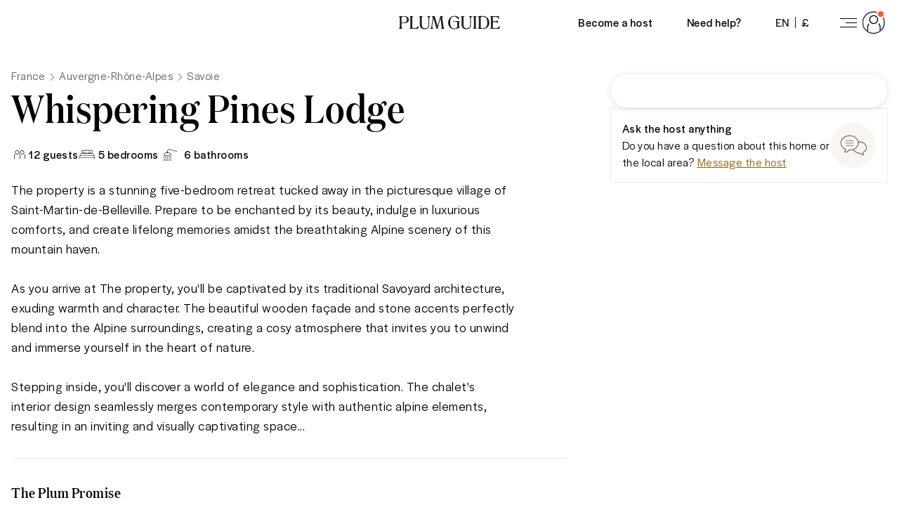

--- FILE ---
content_type: text/html; charset=utf-8
request_url: https://www.plumguide.com/homes/1137286/whispering-pines-lodge
body_size: 65340
content:
<!DOCTYPE html><html lang="en"><head><meta charSet="utf-8"/><meta name="viewport" content="width=device-width"/><script src="https://cdn.trackjs.com/agent/v3/latest/t.js"></script><script>window.TrackJS && TrackJS.install({ token:  "ea1bde02e0404a92961944c6d634cce7", application:  "plum-listingpage-ssr" });</script><script>(function (w, d, s, l, i) { w[l] = w[l] || []; w[l].push({'gtm.start':new Date().getTime(), event: 'gtm.js'}); var f = d.getElementsByTagName(s)[0],j = d.createElement(s), dl = l != 'dataLayer' ? '&l=' + l : ''; j.async = true; j.src ='https://www.googletagmanager.com/gtm.js?id=' + i + dl + ''; f.parentNode.insertBefore(j, f);})(window, document, 'script', 'dataLayer', 'GTM-5K2K96T');</script><script src="//rum-static.pingdom.net/pa-5dd7dfbf05a24100080008b4.js" async=""></script><script async="" defer="" src="https://connect.facebook.net/en_GB/sdk.js#xfbml=1&amp;version=v4.0"></script><script async="" defer="" src="https://apis.google.com/js/api:client.js"></script><meta content="746975564707-iq3hvqo5jd4jseech1ifb2qt438k5hpq.apps.googleusercontent.com" name="google-signin-client_id"/><link rel="preconnect" href="https://i.plumcache.com"/><link rel="dns-prefetch" href="https://i.plumcache.com"/><link rel="preload" as="font" href="https://i.plumcache.com/static/fonts/Domaine/regular/DomaineDisplayNarrowWeb-Regular.woff2" type="font/woff2" crossorigin="anonymous"/><link rel="preload" as="font" href="https://i.plumcache.com/static/fonts/Halyard/book/HalyardDisBook.woff2" type="font/woff2" crossorigin="anonymous"/><link rel="preload" as="font" href="https://i.plumcache.com/static/fonts/Halyard/regular/HalyardDisplay-Regular.woff2" type="font/woff2" crossorigin="anonymous"/><title>Whispering Pines Lodge, Auvergne-Rhône-Alpes | Plum Guide</title><meta content="The property is a stunning five-bedroom retreat tucked away in the picturesque village of Saint-Martin-de-Belleville. Prepare to be enchanted by its beauty, indulge in luxurious comforts, and create lifelong memories amidst the breathtaking Alpine sc..." name="description"/><meta content="Whispering Pines Lodge, Auvergne-Rhône-Alpes | Plum Guide" property="og:title"/><meta content="Plum Guide" property="og:site_name"/><meta content="product" property="og:type"/><meta content="https://www.plumguide.com/homes/1137286/whispering-pines-lodge" property="og:url"/><meta content="The property is a stunning five-bedroom retreat tucked away in the picturesque village of Saint-Martin-de-Belleville. Prepare to be enchanted by its beauty, indulge in luxurious comforts, and create lifelong memories amidst the breathtaking Alpine sc..." property="og:description"/><meta content="https://i.plumcache.com/listings/c07ce96c-4789-47b1-ab81-1a6e5c865379/9e8497bc-05b7-4203-943c-d7adb2439a7c.jpeg?w=720&amp;fit=min&amp;fm=webp" property="og:image"/><meta content="https://i.plumcache.com/listings/c07ce96c-4789-47b1-ab81-1a6e5c865379/9e8497bc-05b7-4203-943c-d7adb2439a7c.jpeg?w=720&amp;fit=min&amp;fm=webp" property="og:image:secure_url"/><meta property="product:price:currency"/><meta content="1137286" property="product:id"/><meta content="1508528512776639" property="fb:app_id"/><meta content="summary_large_image" name="twitter:card"/><meta content="@plumguide" name="twitter:site"/><meta content="Whispering Pines Lodge, Auvergne-Rhône-Alpes | Plum Guide" name="twitter:title"/><meta content="The property is a stunning five-bedroom retreat tucked away in the picturesque village of Saint-Martin-de-Belleville. Prepare to be enchanted by its beauty, indulge in luxurious comforts, and create lifelong memories amidst the breathtaking Alpine sc..." name="twitter:description"/><meta content="https://i.plumcache.com/listings/c07ce96c-4789-47b1-ab81-1a6e5c865379/9e8497bc-05b7-4203-943c-d7adb2439a7c.jpeg?w=720&amp;fit=min&amp;fm=webp" name="twitter:image"/><meta name="apple-mobile-web-app-capable" content="yes"/><meta http-equiv="X-UA-Compatible" content="IE=edge"/><meta http-equiv="cleartype" content="on"/><meta name="theme-color" content="#ffbb30"/><meta name="format-detection" content="telephone=no"/><link rel="canonical" href="https://www.plumguide.com/homes/1137286/whispering-pines-lodge"/><meta name="next-head-count" content="37"/><style id="stitches">--sxs{--sxs:0 t-dvnFmP}@media{:root,.t-dvnFmP{--radii-0:0px;--radii-2:2px;--radii-4:4px;--radii-8:8px;--radii-16:16px;--radii-pill:9999px;--radii-rounded:50%;--colors-brand-yellow-lightest:#fef8ea;--colors-brand-yellow-lighter:#fff1d4;--colors-brand-yellow-light:#ffdb91;--colors-brand-yellow-primary:#fdbb30;--colors-brand-yellow-dark:#b47f0f;--colors-brand-yellow-darker:#866010;--colors-brand-yellow-darkest:#684a0b;--colors-brand-blue-lightest:#effbfc;--colors-brand-blue-lighter:#e4f6f8;--colors-brand-blue-light:#d3edf0;--colors-brand-blue-primary:#a6cccf;--colors-brand-blue-dark:#247f9d;--colors-brand-blue-darker:#085d7a;--colors-brand-blue-darkest:#054155;--colors-brand-green-lightest:#effcf6;--colors-brand-green-lighter:#d4ede1;--colors-brand-green-light:#b6e2cf;--colors-brand-green-primary:#2bb56e;--colors-brand-green-dark:#249158;--colors-brand-green-darker:#25754c;--colors-brand-green-darkest:#134f30;--colors-brand-orange-lightest:#fff3ee;--colors-brand-orange-lighter:#fee0d8;--colors-brand-orange-light:#fdbfa9;--colors-brand-orange-primary:#f75c30;--colors-brand-orange-dark:#b44829;--colors-brand-orange-darker:#763e2f;--colors-brand-orange-darkest:#532518;--colors-brand-pink-lightest:#fdf7f8;--colors-brand-pink-lighter:#ffebf0;--colors-brand-pink-light:#fdc7d5;--colors-brand-pink-primary:#f059a1;--colors-brand-pink-dark:#a25479;--colors-brand-pink-darker:#763c58;--colors-brand-pink-darkest:#512238;--colors-brand-cream-primary:#fff7eb;--colors-brand-midnight-blue-primary:#131626;--colors-neutrals-0:#ffffff;--colors-neutrals-1:#f9f9f9;--colors-neutrals-2:#f0f0f0;--colors-neutrals-3:#eeeeee;--colors-neutrals-4:#ede9e6;--colors-neutrals-4b:#DAD4D0;--colors-neutrals-5:#aeaeb2;--colors-neutrals-6:#aeaeb2;--colors-neutrals-7:#636366;--colors-neutrals-8:#636366;--colors-neutrals-9:#1d1d1d;--colors-neutrals-10:#1d1d1d;--colors-system-white:#ffffff;--colors-system-grey-light:#aeaeb2;--colors-system-grey-medium:#636366;--colors-system-grey-dark:#1d1d1d;--colors-system-black:#000000;--colors-system-inherit:inherit;--colors-special-error:#f75c30;--colors-special-error-text:#b44829;--colors-special-success:#2bb56e;--colors-special-transluscent:#000000;--space-0:0px;--space-2:2px;--space-4:4px;--space-8:8px;--space-12:12px;--space-16:16px;--space-20:20px;--space-24:24px;--space-32:32px;--space-40:40px;--space-48:48px;--space-56:56px;--space-64:64px;--space-80:80px;--space-96:96px;--space-128:128px;--space-192:192px;--space-256:256px;--sizes-0:0px;--sizes-2:2px;--sizes-4:4px;--sizes-8:8px;--sizes-12:12px;--sizes-16:16px;--sizes-20:20px;--sizes-24:24px;--sizes-32:32px;--sizes-40:40px;--sizes-48:48px;--sizes-56:56px;--sizes-64:64px;--sizes-80:80px;--sizes-96:96px;--sizes-128:128px;--sizes-192:192px;--sizes-256:256px;--fonts-sans:'HalyardDisplay', -apple-system, BlinkMacSystemFont, 'Segoe UI', Roboto, Oxygen, Ubuntu, Cantarell, 'Open Sans', 'Helvetica Neue', sans-serif;--fonts-serif:"DomaineDisplayNarrow", "Times New Roman", serif;--zIndices-0:0;--zIndices-1:1;--zIndices-2:2;--zIndices-3:3;--zIndices-4:4;--zIndices-5:5;--zIndices-8:8;--zIndices-9:9;--zIndices--1:-1;--zIndices-max:2147483647}}--sxs{--sxs:1 k-bdRyKZ k-kJITOZ k-gNxTbN k-iQtoty k-drMJMr k-bLlaHp k-feVUdh kMcjUZ k-ftcNPK k-hbaHED k-daNevH k-fvyGIa}@media{@keyframes k-bdRyKZ{0%{opacity:1;transform:scale(1)}80%,100%{opacity:0;transform:scale(0.75)}}@keyframes k-kJITOZ{from{opacity:1}to{opacity:0}}@keyframes k-gNxTbN{from{transform:translateX(0)}to{transform:translateX(-100%)}}@keyframes k-iQtoty{0%,100%{opacity:0.25}50%{opacity:0.1}}@keyframes k-drMJMr{to{transform:translateX(100%)}}@keyframes k-bLlaHp{from{opacity:0;transform:translateY(8px)}to{opacity:1;transform:translateY(0)}}@keyframes k-feVUdh{from{opacity:0}to{opacity:1}}*,*::before,*::after{box-sizing:border-box}html{-webkit-tap-highlight-color:transparent}body,h1,h2,h3,h4,h5,h6,p,figure,blockquote,dl,dd{margin:0}ul,ol{list-style:none;margin:0;padding:0}body{min-height:100vh;font-family:var(--fonts-sans);font-style:normal;font-stretch:normal;letter-spacing:0.5px;text-rendering:optimizeSpeed;line-height:1.5;overflow-x:hidden;background-color:#FFFFFF}a,button{color:inherit}a:not([class]){transition:150ms opacity;text-decoration-skip-ink:auto;text-decoration-thickness:from-font}a:not([class]):hover{opacity:0.75}s{text-decoration-thickness:from-font}button:not([class]){-webkit-appearance:none;appearance:none;background:transparent;border:0;border-radius:0;padding:0;cursor:pointer;transition:150ms opacity}button:not([class]):hover{opacity:0.75}img,picture{max-width:100%;display:block}input,button,textarea,select{font:inherit}strong,b{font-weight:500}.plum-svg-sprite{display:none}html[data-plum-fullscreen-page]{height:-webkit-fill-available}html[data-plum-fullscreen-page] body{height:100vh;min-height:-webkit-fill-available;overflow:hidden}@media (prefers-reduced-motion: reduce){html:focus-within{scroll-behavior:auto}}@media (prefers-reduced-motion: reduce){*,*::before,*::after{animation-duration:0.01ms !important;animation-iteration-count:1 !important;transition-duration:0.01ms !important;scroll-behavior:auto}}@keyframes k-ftcNPK{0%{opacity:0;transform:translateY(-2px)}100%{opacity:1;transform:translateY(0)}}@keyframes k-hbaHED{0%{opacity:0;transform:translateX(2px)}100%{opacity:1;transform:translateX(0)}}@keyframes k-daNevH{0%{opacity:0;transform:translateY(2px)}100%{opacity:1;transform:translateY(0)}}@keyframes k-fvyGIa{0%{opacity:0;transform:translateX(-2px)}100%{opacity:1;transform:translateX(0)}}}--sxs{--sxs:2 c-hWgejh c-ccgyxQ c-kfEaBQ c-bxDVfI c-DEhqF c-cFhoJX c-ceUCHv c-ghARWS c-dKZdxG c-lkBNdM c-dhzjXW c-fBCbme c-PJLV c-enEJbs c-eIrGqO c-fCtbxI c-eXDZnJ c-ezfqiD c-goqZZF c-hakyQ c-iCSJGX c-cGkicB c-nTrVX c-fRcBZj c-kEMCgM c-dHIimz c-ewfPri c-grThdZ c-brlztE c-eueVgV c-fQSka c-bQzyIt c-ewfLnE c-iHCpuh c-oMqFV c-eQHnIl c-yVIVJ c-bFixGd c-bVpquc c-gNHlgm c-dZiUQU c-cjaUIp c-qotZX c-UlshE c-kDvTIo c-jbArkw c-cetguf c-gPBmbI c-dsolAa c-goHxek c-iVonee c-kUgncf c-cvpjHg c-knBrTa c-knlhva c-ciTHQd}@media{.c-hWgejh{padding-bottom:var(--space-24)}.c-hWgejh + .c-hWgejh{margin-top:calc(var(--space-12)*-1)}.c-ccgyxQ{height:100%;width:100%}.c-kfEaBQ{padding-top:var(--space-8);padding-bottom:var(--space-8)}.c-kfEaBQ:not(:first-of-type){border-top:1px solid var(--colors-neutrals-4)}.c-bxDVfI{padding:var(--space-8) var(--space-24)}.c-DEhqF{left:0;right:0;position:absolute;z-index:1}.c-cFhoJX{background:var(--colors-neutrals-0);border:1px solid var(--colors-neutrals-4)}.c-ceUCHv{background:var(--colors-neutrals-1)}.c-ghARWS{max-width:160px}.c-dKZdxG{---headerBackground:var(--colors-system-white);---headerHeight:var(--space-56);position:relative;z-index:5;display:grid;grid-template-columns:1fr auto 1fr;column-gap:var(--space-16);align-items:center;height:var(---headerHeight);width:100%;background-color:var(---headerBackground);transition:150ms ease-out;transition-property:background-color, box-shadow}@media only screen and (min-width: 768px){.c-dKZdxG{---headerHeight:var(--space-64)}}.c-dhzjXW{display:flex}.c-lkBNdM{height:100%}.c-fBCbme{width:150px;transition:150ms color ease-out}@media only screen and (max-width: 413px){.c-fBCbme{width:120px}}@media only screen and (min-width: 1280px){.c-fBCbme{width:144px}}.c-fBCbme svg{display:block;max-width:100%}.c-enEJbs{-webkit-tap-highlight-color:transparent;-webkit-appearance:none;appearance:none;-webkit-appearance:none;background:transparent;border:0;border-radius:0;margin:0;padding:0;text-decoration:none;align-items:center;cursor:pointer;display:inline-flex;font-family:var(--fonts-sans);font-weight:500;justify-content:center;padding-left:var(--space-16);padding-right:var(--space-16);margin-right:var(--space-16);position:relative;transition:150ms background-color ease-out}.c-eIrGqO{font-family:var(--fonts-sans);font-style:normal;font-stretch:normal;letter-spacing:0.5px;line-height:1.5}.c-fCtbxI{-moz-osx-font-smoothing:grayscale;-webkit-font-smoothing:antialiased}.c-eXDZnJ{margin-left:var(--space-8);margin-right:var(--space-8);height:var(--space-16);width:1px;align-self:center;background-color:var(--colors-neutrals-9)}.c-ezfqiD{---backgroundColor:transparent;-webkit-tap-highlight-color:transparent;-webkit-appearance:none;appearance:none;-webkit-appearance:none;background:transparent;border:0;border-radius:0;margin:0;padding:0;text-decoration:none;align-items:center;cursor:pointer;display:inline-flex;font-family:var(--fonts-sans);font-weight:500;justify-content:center;padding-left:var(--space-8);padding-right:var(--space-4);margin-right:var(--space-16);border-radius:var(--radii-pill);height:var(--space-40);width:auto;position:relative;transition:150ms background-color ease-out}.c-ezfqiD.c-ezfqiD{background-color:var(---backgroundColor)}.c-goqZZF{vertical-align:middle}.c-hakyQ{display:block}.c-iCSJGX{width:4px;min-width:4px;height:1px;min-height:1px}.c-cGkicB{-webkit-tap-highlight-color:transparent;-webkit-appearance:none;appearance:none;-webkit-appearance:none;background:transparent;border:0;border-radius:0;margin:0;padding:0;text-decoration:none;cursor:pointer;text-decoration:none;display:inline-flex;align-items:center;justify-content:center;color:var(--colors-brand-yellow-darker);transition:150ms color ease-out}.c-cGkicB:focus{color:var(--colors-brand-yellow-darkest)}.c-cGkicB:hover{color:var(--colors-brand-yellow-darkest)}.c-nTrVX{width:1px;min-width:1px;height:24px;min-height:24px}.c-fRcBZj{display:flex;flex-direction:column;justify-content:center;column-gap:var(--space-8);align-items:flex-start}@media only screen and (min-width: 1280px){.c-fRcBZj{flex-direction:row}}.c-fRcBZj{height:100%}.c-kEMCgM{max-width:720px}.c-dHIimz{width:1px;min-width:1px;height:64px;min-height:64px}.c-ewfPri{width:1px;min-width:1px;height:16px;min-height:16px}.c-grThdZ{width:100%;height:1px;border:0;margin:0;background-color:var(--colors-neutrals-4)}.c-brlztE{width:1px;min-width:1px;height:32px;min-height:32px}.c-eueVgV{overflow:hidden;width:calc(100% + var(--space-32));margin-left:calc(var(--space-16)*-1);margin-right:calc(var(--space-16)*-1);padding-left:var(--space-16);padding-right:var(--space-16)}@media only screen and (min-width: 768px){.c-eueVgV{width:100%;margin-left:0;margin-right:0;padding-left:0;padding-right:0;overflow:hidden}}@media only screen and (min-width: 992px){.c-eueVgV{width:100%;overflow:visible}}.c-fQSka{width:1px;min-width:1px;height:12px;min-height:12px}.c-bQzyIt{display:grid}.c-ewfLnE{width:16px;min-width:16px;height:1px;min-height:1px}.c-iHCpuh{width:1px;min-width:1px;height:48px;min-height:48px}.c-oMqFV{display:flex;align-items:flex-start;padding:var(--space-16) var(--space-12);background-color:var(---alertBgColor);color:var(---alertColor)}.c-eQHnIl{width:1px;min-width:1px;height:80px;min-height:80px}.c-yVIVJ{width:1px;min-width:1px;height:40px;min-height:40px}.c-bFixGd{width:1px;min-width:1px;height:8px;min-height:8px}.c-bVpquc{max-width:1920px;width:100%;margin-left:auto;margin-right:auto}.c-gNHlgm{display:flex;flex:0 1 auto;flex-direction:row;flex-wrap:wrap;margin-left:calc(var(--space-16)*-1);margin-right:calc(var(--space-16)*-1);width:calc(100% + var(--space-32))}.c-gNHlgm > .c-dZiUQU{padding-left:var(--space-16);padding-right:var(--space-16)}.c-dZiUQU{box-sizing:border-box;flex:0 0 auto}.c-cjaUIp{display:inline-flex;margin-right:calc(var(--space-24)*-1)}.c-qotZX{align-items:baseline;display:flex;flex:none}.c-qotZX:not(:last-of-type)::after{content:'';border-color:var(--colors-neutrals-7);border-width:1px;border-style:solid;border-bottom:0;border-left:0;height:var(--space-8);width:var(--space-8);margin-top:0;margin-bottom:0;margin-left:var(--space-12);margin-right:var(--space-16);transform:rotate(45deg)}.c-qotZX:last-of-type{padding-right:var(--space-24)}.c-UlshE{color:var(--colors-neutrals-7);text-decoration:none;transition:150ms color ease-out}.c-UlshE:focus{color:var(--colors-neutrals-9);text-decoration:underline}.c-UlshE:hover{color:var(--colors-neutrals-9);text-decoration:underline}.c-kDvTIo{-webkit-tap-highlight-color:transparent;-webkit-appearance:none;appearance:none;-webkit-appearance:none;background:transparent;border:0;border-radius:0;margin:0;padding:0;text-decoration:none;cursor:pointer;display:flex;justify-content:center;align-items:center}.c-kDvTIo::after{content:"";border-radius:50%;background-color:var(--colors-neutrals-4b);opacity:0;width:0.5rem;height:0.5rem;position:absolute;z-index:-1;transition:all 0.2s ease-in-out}.c-kDvTIo:hover::after{opacity:0.4;width:2rem;height:2rem}.c-kDvTIo path{transform-origin:center;transition:all 0.2s ease-in-out}.c-kDvTIo:active path{transform:scale(1.2)}.c-jbArkw{-webkit-tap-highlight-color:transparent;-webkit-appearance:none;appearance:none;-webkit-appearance:none;background:transparent;border:0;border-radius:0;margin:0;padding:0;text-decoration:none;border:1px solid transparent;padding-top:var(--space-8);padding-bottom:var(--space-8);padding-left:var(--space-16);padding-right:var(--space-16);position:relative;display:inline-flex;align-items:center;justify-content:center;transition:150ms ease-out;cursor:pointer}.c-jbArkw:focus{box-shadow:0 4px 12px 0 rgba(174,174,178,0.5)}.c-jbArkw:disabled{background-color:var(--colors-neutrals-2);border-color:transparent;color:var(--colors-neutrals-5);box-shadow:none;pointer-events:none}.c-cetguf{display:flex;align-items:center;justify-content:center;position:absolute;top:0;left:0;bottom:0;right:0}.c-cetguf ~ *{transition:150ms opacity ease-out;opacity:0}.c-gPBmbI{position:relative;display:inline-flex;align-items:center;justify-content:space-between;width:1em}.c-gPBmbI span,.c-gPBmbI::before,.c-gPBmbI::after{flex:none;width:.25em;height:.25em;border-radius:50%;background-color:var(--colors-neutrals-7);animation:600ms k-bdRyKZ ease-in-out infinite alternate}.c-gPBmbI::before,.c-gPBmbI::after{content:''}.c-gPBmbI::before{left:0;animation-delay:0s}.c-gPBmbI::after{right:0;animation-delay:240ms}.c-gPBmbI span{animation-delay:120ms}.c-dsolAa{position:relative;display:inline-block}.c-dsolAa > *{position:relative;z-index:1}.c-dsolAa > *:not(:last-of-type){position:absolute;z-index:0}.c-goHxek{border:1px solid var(--colors-neutrals-4);border-radius:var(--radii-2);padding:var(--space-24);background-color:var(--colors-neutrals-0);max-width:100%;box-shadow:0px 8px 24px rgba(0,0,0,0.08)}@media (prefers-reduced-motion: no-preference){.c-goHxek{animation-duration:400ms;animation-timing-function:ease-in-out;animation-fill-mode:forwards;will-change:transform, opacity}}@media (prefers-reduced-motion: no-preference){.c-goHxek[data-state='open'][data-side='top']{animation-name:k-ftcNPK}}@media (prefers-reduced-motion: no-preference){.c-goHxek[data-state='open'][data-side='right']{animation-name:k-hbaHED}}@media (prefers-reduced-motion: no-preference){.c-goHxek[data-state='open'][data-side='bottom']{animation-name:k-daNevH}}@media (prefers-reduced-motion: no-preference){.c-goHxek[data-state='open'][data-side='left']{animation-name:k-fvyGIa}}.c-iVonee:not(:empty){padding-top:var(--space-8)}.c-kUgncf{position:relative;background-color:var(--colors-neutrals-3);max-width:100%;overflow:hidden}.c-cvpjHg{-webkit-tap-highlight-color:transparent;-webkit-appearance:none;appearance:none;-webkit-appearance:none;background:transparent;border:0;border-radius:0;margin:0;padding:0;text-decoration:none;display:inline-flex;color:inherit;cursor:pointer;transition:150ms opacity cubic-bezier(0.65, 0.05, 0.36, 1)}.c-cvpjHg:hover{opacity:0.75}.c-cvpjHg:focus{outline:none}.has-focus .c-cvpjHg:focus > *{outline:2px solid var(--colors-neutrals-9)}.c-knBrTa{flex:none;height:var(--space-24);display:flex;align-items:center}.c-knBrTa::before{content:"";height:var(--space-4);width:var(--space-4);background-color:var(--colors-neutrals-9);display:none}.c-knlhva{padding-left:var(--space-12)}.c-ciTHQd:not(:empty){padding-top:var(--space-16)}}--sxs{--sxs:3 c-dKZdxG-ikdOZK-hasShadow-false c-dKZdxG-vDNmP-theme-default c-dhzjXW-ejCoEP-direction-row c-dhzjXW-kVNAnR-wrap-false c-dhzjXW-jroWjL-align-center c-dhzjXW-bICGYT-justify-center c-fBCbme-jOUUZw-color-dark c-dhzjXW-bZmKkd-justify-end c-enEJbs-jeOGJD-rounded-false c-PJLV-jOUUZw-color-neutrals-9 c-eIrGqO-cmvljH-tracking-normal c-fCtbxI-cJbzxd-bold-true c-fCtbxI-KuHyo-uppercase-true c-ezfqiD-bjjKTi-theme-default c-goqZZF-eSCXIv-size-sm c-goqZZF-AsWAM-block-false c-hakyQ-jrNZfK-fixedSize-true c-iCSJGX-hakyQ-inline-false c-PJLV-byPIcf-color-system-inherit c-fCtbxI-eMzMJc-bold-false c-fCtbxI-jqDsQo-uppercase-false c-PJLV-keuUFW-color-neutrals-7 c-goqZZF-ckVrXY-size-xs c-goqZZF-xROYZ-rotate-0 c-hakyQ-cEKNIN-fixedSize-false c-eIrGqO-cLitXp-editorial-true c-fCtbxI-cJbzxd-thin-false c-nTrVX-hakyQ-inline-false c-PJLV-ifbOip-color-system-black c-dHIimz-hakyQ-inline-false c-ewfPri-hakyQ-inline-false c-brlztE-hakyQ-inline-false c-dhzjXW-knmidH-justify-between c-fQSka-hakyQ-inline-false c-bQzyIt-foTnjI-rowGap-16 c-ewfLnE-hakyQ-inline-false c-iHCpuh-hakyQ-inline-false c-oMqFV-gtERzz-color-blue c-eIrGqO-fZLwXq-lineBreak-true c-eQHnIl-hakyQ-inline-false c-yVIVJ-hakyQ-inline-false c-bFixGd-hakyQ-inline-false c-PJLV-iGphsy-color-system-grey-dark c-bVpquc-fAQzpJ-fullBleed-false c-dZiUQU-iTKOFX-reverse-false c-dZiUQU-WUiml-size-24 c-dZiUQU-ivGmVR-offset-0 c-dZiUQU-fqwzxh-center-false c-dhzjXW-iTKOFX-direction-column c-dhzjXW-irEjuD-align-stretch c-kDvTIo-fwLYfs-share-true c-kDvTIo-cFAbBf-heart-true c-jbArkw-gDTXpe-action-secondary c-jbArkw-jNsoUP-size-medium c-jbArkw-ebiDcL-rounded-true c-jbArkw-hWMCax-loading-true c-jbArkw-fGHEql-full-true c-gPBmbI-cHZnbS-block-false c-bQzyIt-dMeiFt-columnGap-64 c-dhzjXW-JrrAq-align-start c-knBrTa-hFQPSD-type-square c-cGkicB-kyxbTC-underline-true c-fRcBZj-cqgauv-isPrint-true}@media{.c-dKZdxG-ikdOZK-hasShadow-false{box-shadow:none}.c-dKZdxG-vDNmP-theme-default{---headerBackground:var(--colors-system-white)}.c-dhzjXW-ejCoEP-direction-row{flex-direction:row}.c-dhzjXW-kVNAnR-wrap-false{flex-wrap:nowrap}.c-dhzjXW-jroWjL-align-center{align-items:center}.c-dhzjXW-bICGYT-justify-center{justify-content:center}.c-fBCbme-jOUUZw-color-dark{color:var(--colors-neutrals-9)}.c-dhzjXW-bZmKkd-justify-end{justify-content:flex-end}.c-enEJbs-jeOGJD-rounded-false{height:100%;min-width:var(--space-32)}.c-enEJbs-jeOGJD-rounded-false::after{background-color:var(--colors-brand-yellow-primary);bottom:0;content:'';height:2px;left:0;opacity:0;position:absolute;transition:150ms ease-out;width:100%;z-index:-1}.c-enEJbs-jeOGJD-rounded-false:focus{outline:none}.has-focus .c-enEJbs-jeOGJD-rounded-false:focus::after{opacity:1}.c-enEJbs-jeOGJD-rounded-false:hover::after{opacity:1}.c-PJLV-jOUUZw-color-neutrals-9{color:var(--colors-neutrals-9)}.c-eIrGqO-cmvljH-tracking-normal{letter-spacing:0.5px}.c-fCtbxI-cJbzxd-bold-true{font-weight:500}.c-fCtbxI-KuHyo-uppercase-true{text-transform:uppercase}.c-ezfqiD-bjjKTi-theme-default{---backgroundColor:var(--colors-system-white)}.c-ezfqiD-bjjKTi-theme-default:focus{outline:none}.has-focus .c-ezfqiD-bjjKTi-theme-default:focus{---backgroundColor:var(--colors-neutrals-2)}.c-ezfqiD-bjjKTi-theme-default:hover{---backgroundColor:var(--colors-neutrals-2)}.c-goqZZF-eSCXIv-size-sm{font-size:1.5em}.c-goqZZF-AsWAM-block-false{display:inline-block}.c-hakyQ-jrNZfK-fixedSize-true{height:initial}.c-iCSJGX-hakyQ-inline-false{display:block}.c-PJLV-byPIcf-color-system-inherit{color:var(--colors-system-inherit)}.c-fCtbxI-eMzMJc-bold-false{font-weight:400}.c-fCtbxI-jqDsQo-uppercase-false{text-transform:initial}.c-PJLV-keuUFW-color-neutrals-7{color:var(--colors-neutrals-7)}.c-goqZZF-ckVrXY-size-xs{font-size:1em}.c-goqZZF-xROYZ-rotate-0{transform:rotate(0deg)}.c-hakyQ-cEKNIN-fixedSize-false{height:1em}.c-eIrGqO-cLitXp-editorial-true{font-family:var(--fonts-serif)}.c-fCtbxI-cJbzxd-thin-false{font-weight:500}.c-nTrVX-hakyQ-inline-false{display:block}.c-PJLV-ifbOip-color-system-black{color:var(--colors-system-black)}.c-dHIimz-hakyQ-inline-false{display:block}.c-ewfPri-hakyQ-inline-false{display:block}.c-brlztE-hakyQ-inline-false{display:block}.c-dhzjXW-knmidH-justify-between{justify-content:space-between}.c-fQSka-hakyQ-inline-false{display:block}.c-bQzyIt-foTnjI-rowGap-16{row-gap:var(--space-16)}.c-ewfLnE-hakyQ-inline-false{display:block}.c-iHCpuh-hakyQ-inline-false{display:block}.c-oMqFV-gtERzz-color-blue{---alertBgColor:var(--colors-brand-blue-lightest);---alertColor:var(--colors-brand-blue-darker)}.c-eIrGqO-fZLwXq-lineBreak-true{white-space:pre-wrap}.c-eQHnIl-hakyQ-inline-false{display:block}.c-yVIVJ-hakyQ-inline-false{display:block}.c-bFixGd-hakyQ-inline-false{display:block}.c-PJLV-iGphsy-color-system-grey-dark{color:var(--colors-system-grey-dark)}.c-bVpquc-fAQzpJ-fullBleed-false{padding-left:var(--space-24);padding-right:var(--space-24)}@media only screen and (min-width: 414px){.c-bVpquc-fAQzpJ-fullBleed-false{padding-left:var(--space-32);padding-right:var(--space-32)}}.c-dZiUQU-iTKOFX-reverse-false{flex-direction:column}.c-dZiUQU-WUiml-size-24{display:flex;flex-basis:calc(100% / 24 * 24);max-width:calc(100% / 24 * 24)}.c-dZiUQU-ivGmVR-offset-0{margin-left:calc(100% / 24 * 0)}.c-dZiUQU-fqwzxh-center-false{align-items:initial;justify-content:initial}.c-dhzjXW-iTKOFX-direction-column{flex-direction:column}.c-dhzjXW-irEjuD-align-stretch{align-items:stretch}.c-kDvTIo-fwLYfs-share-true:active::after{background-color:var(--colors-brand-green-primary)}.c-kDvTIo-cFAbBf-heart-true:active::after{background-color:var(--colors-brand-pink-primary)}.c-jbArkw-gDTXpe-action-secondary{border-color:var(--colors-neutrals-5);color:var(--colors-neutrals-9)}.c-jbArkw-gDTXpe-action-secondary.c-jbArkw-gDTXpe-action-secondary{background-color:var(--colors-neutrals-0)}.c-jbArkw-gDTXpe-action-secondary:hover{background-color:var(--colors-neutrals-0);border-color:var(--colors-neutrals-9)}.c-jbArkw-gDTXpe-action-secondary:active{background-color:var(--colors-neutrals-3);border-color:var(--colors-neutrals-9)}.c-jbArkw-jNsoUP-size-medium{height:var(--space-56)}.c-jbArkw-ebiDcL-rounded-true{padding-left:var(--space-20);padding-right:var(--space-20);height:var(--space-48);border-radius:9999px}.c-jbArkw-hWMCax-loading-true{pointer-events:none}.c-jbArkw-fGHEql-full-true{width:100%}.c-gPBmbI-cHZnbS-block-false{display:inline-flex}.c-bQzyIt-dMeiFt-columnGap-64{column-gap:var(--space-64)}.c-dhzjXW-JrrAq-align-start{align-items:flex-start}.c-knBrTa-hFQPSD-type-square::before{display:block;border-radius:0}.c-cGkicB-kyxbTC-underline-true{text-decoration:underline;text-underline-offset:var(--space-4)}.c-fRcBZj-cqgauv-isPrint-true{height:auto;margin-bottom:var(--space-8);flex-direction:row;justify-content:flex-start}.c-fRcBZj-cqgauv-isPrint-true svg{color:var(--colors-brand-yellow-dark)}}--sxs{--sxs:4 c-PJLV-fUfGcB-display-none c-PJLV-gHlfbu-display-none c-dZiUQU-hrQdJp-size-22 c-dZiUQU-kEvdXY-offset-1 c-PJLV-diTsjR-display-none c-PJLV-gQanne-display-none c-PJLV-bmsLKc-display-none}@media{@media only screen and (max-width: 1279px){.c-PJLV-fUfGcB-display-none{display:none}}@media only screen and (max-width: 767px){.c-PJLV-gHlfbu-display-none{display:none}}@media only screen and (min-width: 768px){.c-dZiUQU-hrQdJp-size-22{display:flex;flex-basis:calc(100% / 24 * 22);max-width:calc(100% / 24 * 22)}}@media only screen and (min-width: 768px){.c-dZiUQU-kEvdXY-offset-1{margin-left:calc(100% / 24 * 1)}}@media only screen and (max-width: 991px){.c-PJLV-diTsjR-display-none{display:none}}@media only screen and (max-width: 413px){.c-PJLV-gQanne-display-none{display:none}}@media only screen and (min-width: 992px){.c-PJLV-bmsLKc-display-none{display:none}}}--sxs{--sxs:5 c-eIrGqO-jJoYlP-cv c-eIrGqO-hJjQtf-cv c-eIrGqO-bISdxt-cv c-eIrGqO-hHNjKi-cv c-eIrGqO-gkDUqd-cv c-eIrGqO-cLHNSJ-cv c-eIrGqO-dWlonH-cv c-eIrGqO-hSBnqw-cv c-eIrGqO-jjBnVg-cv}@media{.c-eIrGqO-jJoYlP-cv{font-size:16px;line-height:1.5}.c-eIrGqO-hJjQtf-cv{font-size:40px;line-height:48px}@media only screen and (min-width: 768px){.c-eIrGqO-hJjQtf-cv{font-size:48px;line-height:56px}}@media only screen and (min-width: 1280px){.c-eIrGqO-hJjQtf-cv{font-size:56px;line-height:64px}}@media only screen and (min-width: 1920px){.c-eIrGqO-hJjQtf-cv{font-size:72px;line-height:80px}}.c-eIrGqO-bISdxt-cv{font-size:24px;line-height:32px}@media only screen and (min-width: 768px){.c-eIrGqO-bISdxt-cv{font-size:32px;line-height:40px}}.c-eIrGqO-hHNjKi-cv{font-size:20px;line-height:28px}.c-eIrGqO-gkDUqd-cv{font-size:18px;line-height:28px}@media only screen and (min-width: 768px){.c-eIrGqO-cLHNSJ-cv{font-size:18px;line-height:28px}}.c-eIrGqO-dWlonH-cv{font-size:14px;line-height:22px}.c-eIrGqO-hSBnqw-cv{font-size:18px;line-height:28px}@media only screen and (min-width: 768px){.c-eIrGqO-hSBnqw-cv{font-size:20px;line-height:28px}}.c-eIrGqO-jjBnVg-cv{font-size:20px;line-height:28px}@media only screen and (min-width: 768px){.c-eIrGqO-jjBnVg-cv{font-size:24px;line-height:32px}}}--sxs{--sxs:6 c-goqZZF-ilAEQc-css c-PJLV-iifMkoH-css c-cGkicB-icUCDNE-css c-eIrGqO-igHnHGv-css c-eIrGqO-idbzzBd-css c-goqZZF-idwaUpl-css c-goqZZF-ikScgRw-css c-PJLV-ieNULLo-css c-PJLV-ierHaCz-css c-PJLV-ikuPDTB-css c-PJLV-iwuVlW-css c-PJLV-icdaTnP-css c-dhzjXW-iQsBKi-css c-PJLV-ihlQBba-css c-bQzyIt-iiLcYNy-css c-oMqFV-iiynsDi-css c-eIrGqO-igmzstT-css c-dhzjXW-ifGOKAo-css c-dhzjXW-ifqOChz-css c-eIrGqO-iiEekSg-css c-dhzjXW-idOBaZS-css c-PJLV-ifGHEql-css c-dhzjXW-ikTCGre-css c-jbArkw-iXwpvO-css c-eIrGqO-ihgrkDw-css c-dhzjXW-iknqeEl-css c-dhzjXW-idaeKKN-css c-PJLV-iiSbGwD-css c-kUgncf-icbZFTl-css c-eIrGqO-ihWhgmT-css c-dhzjXW-ifCPRiv-css c-cvpjHg-ieOfRZm-css c-bQzyIt-iNIAWn-css c-goqZZF-icpolAs-css c-knBrTa-iPJLV-css c-PJLV-ijVCaQI-css c-bQzyIt-ikRUmNI-css c-cGkicB-ijWCPWq-css c-goqZZF-idchuzE-css}@media{.c-goqZZF-ilAEQc-css{border-radius:var(--radii-rounded)}.c-PJLV-iifMkoH-css{column-gap:calc(var(--space-12) + 4%)}@media only screen and (min-width: 992px){.c-PJLV-iifMkoH-css{display:grid;grid-template-columns:3fr 2fr}}@media only screen and (min-width: 1280px){.c-PJLV-iifMkoH-css{grid-template-columns:4fr 2fr}}.c-cGkicB-icUCDNE-css:hover{text-decoration:underline}.c-eIrGqO-igHnHGv-css{margin-left:2px;margin-right:2px}.c-eIrGqO-idbzzBd-css{white-space:nowrap}.c-goqZZF-idwaUpl-css{margin-right:var(--space-4)}.c-goqZZF-ikScgRw-css{margin-right:var(--space-4);transform:scale(0.8)}.c-PJLV-ieNULLo-css{grid-column:2/2;grid-row:span 2}.c-PJLV-ierHaCz-css{display:flex;flex-direction:column;gap:var(--space-16)}@media only screen and (min-width: 992px){.c-PJLV-ierHaCz-css{position:sticky;top:var(--space-32);z-index:2;max-width:540px;margin:0 auto;padding-top:var(--space-32);padding-bottom:var(--space-32)}}.c-PJLV-ikuPDTB-css{margin-top:-24px}.c-PJLV-iwuVlW-css{border-top-left-radius:var(--space-32);border-top-right-radius:var(--space-32);background-color:var(--colors-system-white);bottom:0;left:0;position:fixed;box-shadow:0 -4px 10px 0 rgba(29,29,29,0.1);padding:var(--space-24);width:100%;z-index:5;margin-top:var(--space-24);padding-bottom:max(env(safe-area-inset-bottom), 24px);border:1px solid var(--colors-neutrals-2)}@media only screen and (min-width: 992px){.c-PJLV-iwuVlW-css{box-shadow:0 2px 8px 0 rgba(29,29,29,0.1);width:auto;border-radius:var(--space-32);position:relative;margin-top:0;max-width:initial;margin-left:0;margin-right:0}}@initial{.c-PJLV-icdaTnP-css{overflow:auto}}@media only screen and (min-width: 992px){.c-PJLV-icdaTnP-css{overflow:hidden}}.c-dhzjXW-iQsBKi-css{gap:var(--space-12);margin-bottom:var(--space-12)}.c-PJLV-ihlQBba-css{margin-top:var(--space-2);border-radius:9999px;width:var(--space-24);height:var(--space-24);display:flex;align-items:center;justify-content:center;background-color:var(--colors-brand-blue-light)}.c-bQzyIt-iiLcYNy-css{grid-template-rows:;grid-template-columns:repeat(1, 1fr);grid-auto-flow:dense}@media only screen and (min-width: 768px){.c-bQzyIt-iiLcYNy-css{grid-template-columns:repeat(2, 1fr);grid-template-rows:}}.c-oMqFV-iiynsDi-css{margin-top:var(--space-32)}.c-oMqFV-iiynsDi-css > *{font-size:16px}.c-oMqFV-iiynsDi-css{padding:12px}.c-eIrGqO-igmzstT-css{white-space:normal}.c-dhzjXW-ifGOKAo-css{background-color:var(--colors-neutrals-4);min-height:var(--space-80);overflow-x:auto;padding-top:var(--space-24);padding-bottom:var(--space-24)}@media only screen and (min-width: 992px){.c-dhzjXW-ifGOKAo-css{overflow-x:visible}}.c-dhzjXW-ifqOChz-css{margin-bottom:var(--space-12);gap:var(--space-4);min-height:unset}.c-eIrGqO-iiEekSg-css{text-wrap:balance}.c-dhzjXW-idOBaZS-css{gap:var(--space-12)}.c-PJLV-ifGHEql-css{width:100%}.c-dhzjXW-ikTCGre-css{gap:var(--space-8);flex-direction:column}@media only screen and (min-width: 414px){.c-dhzjXW-ikTCGre-css{flex-direction:row}}.c-jbArkw-iXwpvO-css{padding:0;border-color:var(--colors-neutrals-4b)}.c-jbArkw-iXwpvO-css:hover{border-color:var(--colors-neutrals-6)}.c-jbArkw-iXwpvO-css:active{background-color:var(--colors-system-white)}.c-eIrGqO-ihgrkDw-css{display:flex;width:100%;justify-content:center;gap:var(--space-4)}.c-dhzjXW-iknqeEl-css{justify-content:center;align-items:center}.c-dhzjXW-idaeKKN-css{gap:var(--space-8);width:100%}.c-PJLV-iiSbGwD-css{width:100%}.c-PJLV-iiSbGwD-css::before{content:'';display:table;margin-bottom:calc(var(--space-8)*-1)}.c-kUgncf-icbZFTl-css{height:24px;width:100%;margin-top:0}.c-eIrGqO-ihWhgmT-css{text-align:center;margin-top:var(--space-8)}.c-dhzjXW-ifCPRiv-css{column-gap:var(--space-8)}.c-cvpjHg-ieOfRZm-css{display:flex;align-items:center;justify-content:center}.c-bQzyIt-iNIAWn-css{grid-template-rows:;grid-template-columns:repeat(1, 1fr)}@media only screen and (min-width: 768px){.c-bQzyIt-iNIAWn-css{grid-template-columns:repeat(1, 1fr);grid-template-rows:}}.c-goqZZF-icpolAs-css{border-radius:var(--radii-rounded);background-color:var(--colors-brand-yellow-light)}.c-knBrTa-iPJLV-css{min-width:}.c-PJLV-ijVCaQI-css{width:100%}.c-PJLV-ijVCaQI-css::before{content:'';display:table;margin-bottom:calc(var(--space-16)*-1)}.c-bQzyIt-ikRUmNI-css{grid-template-rows:;grid-template-columns:repeat(1, 1fr)}@media only screen and (min-width: 768px){.c-bQzyIt-ikRUmNI-css{grid-template-columns:repeat(2, 1fr);grid-template-rows:}}.c-cGkicB-ijWCPWq-css{padding-top:var(--space-16)}.c-goqZZF-idchuzE-css{margin-right:0;transform:scale(0.8)}}</style><link rel="preload" href="/static/v2/listingpage/_next/static/css/0ff7681643dc99de.css" as="style"/><link rel="stylesheet" href="/static/v2/listingpage/_next/static/css/0ff7681643dc99de.css" data-n-g=""/><noscript data-n-css=""></noscript><script defer="" nomodule="" src="/static/v2/listingpage/_next/static/chunks/polyfills-42372ed130431b0a.js"></script><script src="/static/v2/listingpage/_next/static/chunks/webpack-6eeec87ec3dd9d88.js" defer=""></script><script src="/static/v2/listingpage/_next/static/chunks/framework-ce6d72b781397883.js" defer=""></script><script src="/static/v2/listingpage/_next/static/chunks/main-a57a99269ce5080a.js" defer=""></script><script src="/static/v2/listingpage/_next/static/chunks/pages/_app-de2f2ffa0f194cbd.js" defer=""></script><script src="/static/v2/listingpage/_next/static/chunks/969-9f4661f50fc3b5c4.js" defer=""></script><script src="/static/v2/listingpage/_next/static/chunks/481-5899a42297851468.js" defer=""></script><script src="/static/v2/listingpage/_next/static/chunks/66-9e9fffb4398bd0c1.js" defer=""></script><script src="/static/v2/listingpage/_next/static/chunks/pages/homes/%5BcitySlugOrListingId%5D/%5Blistingslug%5D-f03104100a7bd27e.js" defer=""></script><script src="/static/v2/listingpage/_next/static/oWHZU9ytllEW7hup1wirr/_buildManifest.js" defer=""></script><script src="/static/v2/listingpage/_next/static/oWHZU9ytllEW7hup1wirr/_ssgManifest.js" defer=""></script></head><body><noscript><iframe src="https://www.googletagmanager.com/ns.html?id=GTM-5K2K96T" height="0" width="0" style="display:none;visibility:hidden"></iframe></noscript><div id="__next"><svg class="plum-svg-sprite"><defs></defs></svg><div class="listing-page"><header data-track-id="plum-header" class="c-dKZdxG c-dKZdxG-ikdOZK-hasShadow-false c-dKZdxG-vDNmP-theme-default"><div class="c-dhzjXW c-dhzjXW-ejCoEP-direction-row c-dhzjXW-kVNAnR-wrap-false c-dhzjXW-jroWjL-align-center c-lkBNdM"></div><div class="c-dhzjXW c-dhzjXW-ejCoEP-direction-row c-dhzjXW-kVNAnR-wrap-false c-dhzjXW-jroWjL-align-center c-dhzjXW-bICGYT-justify-center c-lkBNdM"><a aria-haspopup="false" aria-label="Plum Guide" role="button" tabindex="0" href="/" data-track-id="header-nav__logo"><div class="c-fBCbme c-fBCbme-jOUUZw-color-dark"><svg width="227px" height="30px" viewBox="0 0 227 30" version="1.1" xmlns="http://www.w3.org/2000/svg"><defs><polygon id="path-1" points="0.02 0.024 22.347 0.024 22.347 29.044 0.019 29.044"></polygon></defs><g fill="currentColor" fill-rule="evenodd"><g><g transform="translate(0.000000, 0.323000)"><g><mask id="mask-2" fill="white"><use xlink:href="#path-1"></use></mask><path d="M17.987,8.275 C17.987,10.525 17.255,12.226 15.811,13.333 C14.354,14.449 12.107,15.0151311 9.134,15.0151311 C8.56199382,15.0170515 7.99015465,14.9950321 7.42,14.949 C6.942,14.909 6.488,14.85 6.068,14.774 L6.068,4.154 C6.068,3.057 6.352,2.326 6.911,1.982 C7.496,1.622 8.608,1.44 10.215,1.44 C12.705,1.44 14.645,2.039 15.982,3.22 C17.312,4.398 17.987,6.099 17.987,8.275 Z M18.799,2.225 C16.469,0.765 13.192,0.025 9.058,0.025 C8.714,0.025 8.184,0.036 7.392,0.063 C6.658,0.088 5.83,0.127 4.932,0.178 L0,0.446 L0,1.51 L0.153,1.517 C0.73,1.54 1.133,1.782 1.385,2.255 C1.649,2.753 1.783,3.63 1.783,4.863 L1.783,24.685 C1.783,25.867 1.649,26.726 1.384,27.236 C1.133,27.721 0.731,27.966 0.156,27.977 L0,27.98 L0,29.045 L7.852,29.045 L7.852,27.98 L7.695,27.977 C7.119,27.967 6.717,27.727 6.466,27.254 C6.202,26.757 6.068,25.893 6.068,24.684 L6.068,16.188 C6.693,16.278 7.33,16.349 7.964,16.401 C8.657,16.459 9.364,16.488 10.064,16.488 C13.96,16.488 17.009,15.779 19.125,14.382 C21.263,12.97 22.347,10.942 22.347,8.352 C22.347,5.762 21.153,3.7 18.799,2.225 Z" fill-rule="nonzero" mask="url(#mask-2)"></path></g></g><path d="M44.67,23.175 L43.565,22.805 L43.497,22.902 C42.847,23.824 42.235,24.592 41.681,25.185 C41.131,25.771 40.61,26.206 40.133,26.477 C39.3478837,26.917695 38.4954357,27.2258332 37.61,27.389 C36.67,27.572 35.177,27.665 33.173,27.665 C31.523,27.665 30.891,27.447 30.65,27.265 C30.42,27.09 30.145,26.576 30.145,25.122 L30.145,5.185 C30.145,3.953 30.279,3.075 30.543,2.578 C30.796,2.104 31.199,1.862 31.775,1.839 L31.928,1.833 L31.928,0.768 L24.001,0.768 L24.001,1.833 L24.154,1.839 C24.73,1.862 25.134,2.11 25.385,2.596 C25.65,3.108 25.785,3.979 25.785,5.186 L25.785,25.007 C25.785,26.189 25.653,27.045 25.394,27.55 C25.148,28.03 24.741,28.259 24.151,28.294 L24.001,28.303 L24.001,29.367 L43.164,29.367 L44.671,23.175 M66.177,26.485 C66.807,25.641 67.267,24.526 67.544,23.171 C67.817,21.831 67.955,19.805 67.955,17.147 L67.955,7.966 C67.955,5.913 68.139,4.421 68.502,3.532 C68.86,2.656 69.457,2.136 70.327,1.868 L70.441,1.833 L70.441,0.768 L63.556,0.768 L63.556,1.833 L63.691,1.855 C64.579,2 65.213,2.51 65.629,3.45 C66.054,4.407 66.269,5.863 66.269,7.774 L66.269,17.109 C66.269,20.124 66.089,22.279 65.735,23.515 C65.387,24.735 64.775,25.711 63.92,26.415 C63.2393906,26.9582067 62.4585648,27.362211 61.622,27.604 C60.757,27.86 59.706,27.99 58.499,27.99 C55.917,27.99 54.069,27.332 53.005,26.036 C51.935,24.73 51.392,22.43 51.392,19.199 L51.392,5.185 C51.392,3.953 51.526,3.075 51.79,2.578 C52.042,2.104 52.445,1.862 53.022,1.839 L53.175,1.833 L53.175,0.768 L45.248,0.768 L45.248,1.833 L45.401,1.839 C45.977,1.862 46.38,2.11 46.632,2.596 C46.897,3.106 47.032,3.978 47.032,5.186 L47.032,18.413 C47.032,20.792 47.167,22.563 47.434,23.675 C47.704,24.798 48.154,25.77 48.774,26.565 C49.66,27.669 50.853,28.527 52.32,29.115 C53.78,29.702 55.483,29.999 57.38,29.999 C59.427,29.999 61.193,29.709 62.627,29.135 C64.072,28.557 65.266,27.666 66.177,26.485 M95.948,25.373 C95.973,25.563 95.992,25.736 96.004,25.893 C96.017,26.048 96.023,26.193 96.023,26.331 C96.023,26.903 95.879,27.371 95.594,27.724 C95.311,28.074 94.941,28.257 94.464,28.292 L94.315,28.302 L94.315,29.367 L102.167,29.367 L102.167,28.303 L102.041,28.275 C101.572,28.171 101.161,27.811 100.821,27.155 C100.463,26.471 100.194,25.515 100.021,24.315 L97.307,5.042 C97.2323878,4.60765709 97.1952511,4.16770419 97.196,3.727 C97.196,3.18 97.328,2.737 97.588,2.41 C97.844,2.088 98.213,1.907 98.688,1.849 L98.828,1.832 L98.828,0.768 L92.72,0.768 L86.767,22.99 L80.403,0.768 L73.938,0.768 L73.938,1.833 L74.039,1.873 C74.649,2.115 75.084,2.39 75.329,2.78 C75.577,3.174 75.702,3.757 75.702,4.515 C75.702,4.939 75.69,5.368 75.664,5.799 L75.666,5.91 L73.162,22.818 C72.925,24.452 72.533,25.745 71.996,26.66 C71.472,27.556 70.806,28.08 70.019,28.273 L69.897,28.303 L69.897,29.367 L77.103,29.367 L77.103,28.303 L76.971,28.28 C76.228,28.147 75.682,27.811 75.304,27.212 C74.924,26.608 74.732,25.756 74.732,24.682 C74.732,24.407 74.747,24.089 74.779,23.738 C74.809,23.392 74.856,23.008 74.919,22.596 L77.377,5.456 L84.508,29.674 L86.704,29.674 L93.137,5.508 L95.948,25.373 M159.832,26.485 C160.462,25.641 160.922,24.526 161.199,23.171 C161.471,21.831 161.609,19.805 161.609,17.147 L161.609,7.966 C161.609,5.913 161.794,4.421 162.157,3.532 C162.514,2.656 163.112,2.136 163.982,1.868 L164.095,1.833 L164.095,0.768 L157.211,0.768 L157.211,1.833 L157.345,1.855 C158.233,2 158.867,2.51 159.283,3.45 C159.708,4.407 159.924,5.863 159.924,7.774 L159.924,17.109 C159.924,20.124 159.744,22.279 159.389,23.515 C159.041,24.735 158.43,25.711 157.575,26.415 C156.894391,26.9582067 156.113565,27.362211 155.277,27.604 C154.412,27.86 153.361,27.99 152.153,27.99 C149.571,27.99 147.723,27.332 146.66,26.036 C145.59,24.73 145.046,22.43 145.046,19.199 L145.046,5.185 C145.046,3.953 145.18,3.075 145.445,2.578 C145.696,2.104 146.099,1.862 146.676,1.839 L146.83,1.833 L146.83,0.768 L138.902,0.768 L138.902,1.833 L139.055,1.839 C139.631,1.862 140.034,2.11 140.286,2.596 C140.551,3.106 140.686,3.978 140.686,5.186 L140.686,18.413 C140.686,20.792 140.821,22.563 141.088,23.675 C141.358,24.798 141.808,25.77 142.428,26.565 C143.314,27.669 144.508,28.527 145.975,29.115 C147.435,29.702 149.137,29.999 151.034,29.999 C153.082,29.999 154.847,29.709 156.282,29.135 C157.726,28.557 158.92,27.666 159.832,26.485 M136.505,25.595 C136.034,25.571 135.677,25.375 135.414,24.992 C135.144,24.599 135.006,24.05 135.006,23.359 L135.006,14.868 C135.006,14.24 135.146,13.835 135.423,13.444 C135.69,13.064 136.023,12.879 136.44,12.879 L136.6,12.879 L136.6,11.811 L121.835,11.811 L121.835,12.879 C121.835,12.879 122.475,12.93 123.03,12.953 C124.883,13.026 128.72,13.084 129.813,13.611 C130.503,13.943 130.873,14.659 130.873,15.461 L130.873,24.069 C130.873,25.412 130.28,26.505 129.111,27.319 C127.924,28.146 126.323,28.565 124.354,28.565 C121.325,28.565 118.998,27.415 117.437,25.145 C115.863,22.86 115.065,19.459 115.065,15.039 C115.065,10.71 115.835,7.368 117.352,5.105 C118.857,2.862 121.065,1.725 123.918,1.725 C125.823,1.725 127.578,2.308 129.137,3.458 C130.699,4.61 131.952,6.252 132.86,8.338 L132.9,8.428 L133.795,8.48 L134.952,3.501 L134.856,3.44 C133.157,2.352 131.48,1.525 129.869,0.979 C128.252,0.433 126.659,0.156 125.132,0.156 C123.238,0.156 121.422,0.476 119.735,1.106 C118.047,1.736 116.57,2.644 115.347,3.803 C113.766576,5.28804402 112.518535,7.09092206 111.685,9.093 C110.858,11.084 110.439,13.266 110.439,15.576 C110.439,17.453 110.723,19.254 111.282,20.929 C111.843,22.609 112.644,24.069 113.665,25.265 C115.014,26.875 116.523,28.079 118.15,28.845 C119.776,29.611 121.64,30 123.69,30 C125.63,30 127.687,29.701 129.804,29.113 C131.916,28.525 134.198,27.612 136.588,26.399 L136.68,26.352 L136.65,25.602 L136.505,25.595 M166.313,1.833 L166.466,1.839 C167.042,1.862 167.445,2.11 167.696,2.596 C167.962,3.108 168.096,3.98 168.096,5.186 L168.096,25.007 C168.096,26.189 167.965,27.045 167.706,27.55 C167.46,28.03 167.053,28.259 166.463,28.294 L166.313,28.303 L166.313,29.367 L174.24,29.367 L174.24,28.303 L174.087,28.297 C173.497,28.275 173.091,28.035 172.846,27.567 C172.587,27.077 172.456,26.215 172.456,25.007 L172.456,5.185 C172.456,3.953 172.591,3.075 172.855,2.578 C173.107,2.104 173.51,1.862 174.087,1.839 L174.24,1.833 L174.24,0.768 L166.313,0.768 L166.313,1.833 M183.484,25.467 L183.484,5.185 C183.484,3.947 183.794,3.115 184.406,2.714 C185.042,2.299 186.427,2.088 188.522,2.088 C191.793,2.088 194.262,3.182 195.862,5.34 C197.47,7.512 198.286,10.865 198.286,15.307 C198.286,19.897 197.428,23.175 195.737,25.052 C194.051,26.925 191.087,27.875 186.929,27.875 C185.454,27.875 184.499,27.706 184.088,27.373 C183.688,27.049 183.484,26.408 183.484,25.467 L183.484,25.467 Z M195.559,2.127 C194.487,1.574 193.276,1.167 191.959,0.915 C190.643,0.665 188.951,0.538 186.929,0.538 C186.232,0.538 185.652,0.542 185.19,0.548 C184.728,0.555 184.263,0.565 183.794,0.577 L177.415,0.768 L177.415,1.833 L177.569,1.839 C178.145,1.862 178.549,2.104 178.801,2.579 C179.065,3.076 179.199,3.953 179.199,5.185 L179.199,25.007 C179.199,26.19 179.065,27.049 178.799,27.559 C178.549,28.044 178.146,28.289 177.572,28.299 L177.415,28.303 L177.415,29.367 L187.915,29.367 C192.589,29.367 196.295,28.127 198.933,25.683 C201.573,23.233 202.913,19.795 202.913,15.46 C202.913,12.52 202.248,9.826 200.937,7.455 C199.625,5.08 197.815,3.287 195.559,2.128 L195.559,2.127 Z M225.863,22.824 L225.782,22.939 C224.932,24.139 224.117,25.08 223.36,25.739 C222.608,26.392 221.815,26.863 221.008,27.135 C220.359,27.335 219.598,27.482 218.743,27.569 C217.884,27.658 216.415,27.703 214.376,27.703 C212.301,27.703 211.558,27.484 211.299,27.301 C211.053,27.126 210.76,26.605 210.76,25.122 L210.76,14.088 L215.192,14.088 C217.255,14.088 218.632,14.275 219.288,14.643 C219.933,15.005 220.425,15.672 220.752,16.625 L220.789,16.734 L221.745,16.734 L221.745,9.684 L220.827,9.684 L220.79,9.792 C220.464,10.754 219.883,11.435 219.062,11.816 C218.22,12.206 216.732,12.406 214.642,12.406 L210.76,12.406 L210.76,4.516 C210.76,3.343 210.965,2.93 211.137,2.791 C211.317,2.645 211.882,2.471 213.56,2.471 L214.755,2.471 C218.04,2.471 220.268,2.775 221.378,3.373 C222.475,3.963 223.318,5.05 223.883,6.603 L223.928,6.725 L225.021,6.571 L224.541,0.768 L204.692,0.768 L204.692,1.833 L204.845,1.839 C205.422,1.862 205.825,2.104 206.077,2.579 C206.341,3.077 206.475,3.954 206.475,5.185 L206.475,25.007 C206.475,26.189 206.341,27.051 206.076,27.563 C205.825,28.047 205.423,28.289 204.849,28.3 L204.692,28.303 L204.692,29.367 L225.216,29.367 L226.916,23.393 L225.863,22.824" fill-rule="nonzero"></path></g></g></svg></div></a></div><div class="c-dhzjXW c-dhzjXW-ejCoEP-direction-row c-dhzjXW-kVNAnR-wrap-false c-dhzjXW-jroWjL-align-center c-dhzjXW-bZmKkd-justify-end c-lkBNdM"><a href="/become-a-host" class="c-enEJbs c-enEJbs-jeOGJD-rounded-false c-PJLV c-PJLV-fUfGcB-display-none" target="_blank" rel="noopener noreferrer" data-track-id="header-nav__becomeHost">Become a host</a><button class="c-enEJbs c-enEJbs-jeOGJD-rounded-false c-PJLV c-PJLV-fUfGcB-display-none" data-track-id="header-nav__help-link">Need help?</button><button class="c-enEJbs c-enEJbs-jeOGJD-rounded-false c-PJLV c-PJLV-gHlfbu-display-none" data-track-id="header-nav__user-settings-link" aria-label="Change your user settings"><p class="c-eIrGqO c-fCtbxI c-eIrGqO-cmvljH-tracking-normal c-eIrGqO-jJoYlP-cv c-fCtbxI-cJbzxd-bold-true c-fCtbxI-KuHyo-uppercase-true c-PJLV c-PJLV-jOUUZw-color-neutrals-9" aria-label="Language is en-GB">en</p><span class="c-eXDZnJ"></span><p class="c-eIrGqO c-fCtbxI c-eIrGqO-cmvljH-tracking-normal c-eIrGqO-jJoYlP-cv c-fCtbxI-cJbzxd-bold-true c-fCtbxI-KuHyo-uppercase-true c-PJLV c-PJLV-jOUUZw-color-neutrals-9" aria-label="Currency is GBP">£</p></button><button type="button" aria-label="Log in" data-track-id="header__account-button__logged-out-red-dot" class="c-ezfqiD c-ezfqiD-bjjKTi-theme-default"><span class="c-goqZZF c-goqZZF-eSCXIv-size-sm c-goqZZF-AsWAM-block-false"><svg height="32" width="32" viewBox="0 0 32 32" class="c-hakyQ c-hakyQ-jrNZfK-fixedSize-true"><g id="icon-4eeb3101">
    <g fill="currentColor">
      <path d="M28 10V11H4V10H28Z" />
      <path d="M28 22V23H4V22H28Z" />
      <path d="M28 16V17H12V16H28Z" />
    </g>
  </g></svg></span><span class="c-iCSJGX c-iCSJGX-hakyQ-inline-false"></span><span style="display:inline-block" data-track-id="header__account-avatar__logged-out-red-dot"><span style="position:absolute;display:inline-block;top:2px;right:4px;width:12px;height:12px;background-color:#f75c30;border-radius:50%;border:2px solid white"></span><span theme="default" class="c-goqZZF c-goqZZF-eSCXIv-size-sm c-goqZZF-AsWAM-block-false c-goqZZF-ilAEQc-css"><svg height="32" width="32" viewBox="0 0 24 24" class="c-hakyQ c-hakyQ-jrNZfK-fixedSize-true"><g id="icon-4e9f502e">
    <g fill="none" fillRule="evenodd" transform="translate(.786 1.186)">
      <g stroke="currentColor" strokeWidth="1.4">
        <path strokeLinecap="round" d="M6.213 12.139c-.921.873-1.503 2.178-1.503 3.63v4.332m13.393-.571v-3.76c0-1.555-.687-2.94-1.739-3.809" />
        <path d="M11.124 3.514c2.347 0 4.295 1.93 4.295 4.226 0 2.357-1.938 4.295-4.295 4.295-2.341 0-4.226-1.921-4.226-4.295 0-2.313 1.894-4.226 4.226-4.226z" />
      </g>

      <ellipse cx="11.012" cy="10.967" stroke="#1d1d1d" rx="11.512" ry="11.467" />
    </g>
</g></svg></span></span></button></div></header><main><div class="relative"><div class="container"><div class="full-bleed relative"><div class="flex gap-2 mb-10 md:mb-0"><div class="bg-gray-100 w-full h-full grow aspect-[5/4] sm:aspect-[16/9] rounded-xs"></div><div class="bg-gray-100 w-full h-full grow aspect-[5/4] sm:aspect-[16/9] rounded-xs max-sm:hidden"></div></div><div class="max-sm:hidden flex justify-between absolute bottom-4 right-4 flex gap-2"><button class="border py-2 relative inline-flex items-center justify-center transition duration-150 ease-out cursor-pointer focus-ring font-medium focus-visible:shadow-[0_4px_12px_0_theme(colors.gray.500/50%)] disabled:bg-gray-100 disabled:border-transparent disabled:text-gray-500 disabled:shadow-none disabled:pointer-events-none bg-white border-gray-500 text-gray-900 hover:bg-white hover:border-gray-900 active:bg-gray-150 active:border-gray-900 h-10 px-4"><div class="flex items-center justify-center">View 17 photos</div></button></div></div></div></div><div class="container container-narrow"><div class="c-PJLV c-PJLV-iifMkoH-css sm:mt-8"><div><div class="flex flex-col-reverse md:flex-col gap-y-1 md:gap-y-3"><div><div class="inline"><a data-plum-ui="link" href="/search?placeId=ChIJMVd4MymgVA0R99lHx5Y__Ws&amp;location=France" intent="detail" class="c-cGkicB c-cGkicB-icUCDNE-css"><span class="c-eIrGqO c-fCtbxI c-eIrGqO-cmvljH-tracking-normal c-eIrGqO-jJoYlP-cv c-fCtbxI-eMzMJc-bold-false c-fCtbxI-jqDsQo-uppercase-false c-PJLV c-PJLV-byPIcf-color-system-inherit"><span class="c-eIrGqO c-fCtbxI c-eIrGqO-jJoYlP-cv c-fCtbxI-eMzMJc-bold-false c-fCtbxI-jqDsQo-uppercase-false c-PJLV c-PJLV-keuUFW-color-neutrals-7">France</span></span></a><span class="c-eIrGqO c-fCtbxI c-eIrGqO-jJoYlP-cv c-fCtbxI-eMzMJc-bold-false c-fCtbxI-jqDsQo-uppercase-false c-eIrGqO-igHnHGv-css c-PJLV c-PJLV-keuUFW-color-neutrals-7" aria-hidden="true"><span class="c-goqZZF c-goqZZF-ckVrXY-size-xs c-goqZZF-xROYZ-rotate-0 c-goqZZF-AsWAM-block-false"><svg viewBox="0 0 24 24" class="c-hakyQ c-hakyQ-cEKNIN-fixedSize-false"><g id="icon-79e601b0"><path fill="currentColor" fill-rule="evenodd" d="M16.446 12a.64.64 0 0 0-.174-.456l-7.522-7.3-.503.912L15.3 12l-7.053 6.844.503.911 7.522-7.3a.64.64 0 0 0 .174-.455Z" clip-rule="evenodd"/></g></svg></span></span></div><div class="inline"><a data-plum-ui="link" href="/search?placeId=ChIJ_fju9ukE9UcROuOAIn5wRjk&amp;location=Auvergne-Rhône-Alpes" intent="detail" class="c-cGkicB c-cGkicB-icUCDNE-css"><span class="c-eIrGqO c-fCtbxI c-eIrGqO-cmvljH-tracking-normal c-eIrGqO-jJoYlP-cv c-fCtbxI-eMzMJc-bold-false c-fCtbxI-jqDsQo-uppercase-false c-PJLV c-PJLV-byPIcf-color-system-inherit"><span class="c-eIrGqO c-fCtbxI c-eIrGqO-jJoYlP-cv c-fCtbxI-eMzMJc-bold-false c-fCtbxI-jqDsQo-uppercase-false c-PJLV c-PJLV-keuUFW-color-neutrals-7">Auvergne-Rhône-Alpes</span></span></a><span class="c-eIrGqO c-fCtbxI c-eIrGqO-jJoYlP-cv c-fCtbxI-eMzMJc-bold-false c-fCtbxI-jqDsQo-uppercase-false c-eIrGqO-igHnHGv-css c-PJLV c-PJLV-keuUFW-color-neutrals-7" aria-hidden="true"><span class="c-goqZZF c-goqZZF-ckVrXY-size-xs c-goqZZF-xROYZ-rotate-0 c-goqZZF-AsWAM-block-false"><svg viewBox="0 0 24 24" class="c-hakyQ c-hakyQ-cEKNIN-fixedSize-false"><g id="icon-79e601b0"><path fill="currentColor" fill-rule="evenodd" d="M16.446 12a.64.64 0 0 0-.174-.456l-7.522-7.3-.503.912L15.3 12l-7.053 6.844.503.911 7.522-7.3a.64.64 0 0 0 .174-.455Z" clip-rule="evenodd"/></g></svg></span></span></div><div class="inline"><a data-plum-ui="link" href="/search?placeId=ChIJ01Qj_B7Si0cRECq55CqrCAM&amp;location=Savoie" intent="detail" class="c-cGkicB c-cGkicB-icUCDNE-css"><span class="c-eIrGqO c-fCtbxI c-eIrGqO-cmvljH-tracking-normal c-eIrGqO-jJoYlP-cv c-fCtbxI-eMzMJc-bold-false c-fCtbxI-jqDsQo-uppercase-false c-PJLV c-PJLV-byPIcf-color-system-inherit"><span class="c-eIrGqO c-fCtbxI c-eIrGqO-jJoYlP-cv c-fCtbxI-eMzMJc-bold-false c-fCtbxI-jqDsQo-uppercase-false c-PJLV c-PJLV-keuUFW-color-neutrals-7">Savoie</span></span></a></div></div><h1 class="c-eIrGqO c-fCtbxI c-eIrGqO-cLitXp-editorial-true c-eIrGqO-hJjQtf-cv c-fCtbxI-cJbzxd-thin-false c-PJLV">Whispering Pines Lodge</h1></div><span class="c-nTrVX c-nTrVX-hakyQ-inline-false"></span><ul class="flex no-wrap gap-3 overflow-x-auto"><li class="c-fRcBZj"><span class="c-goqZZF c-goqZZF-eSCXIv-size-sm c-goqZZF-AsWAM-block-false"><svg viewBox="0 0 24 24" class="c-hakyQ c-hakyQ-cEKNIN-fixedSize-false"><g id="icon--2f9e444"><path fill-rule="evenodd" clip-rule="evenodd" d="M5.60811 12.1054C5.76672 11.9822 5.79544 11.7538 5.67226 11.5951C5.54907 11.4365 5.32063 11.4078 5.16202 11.531C4.41416 12.1118 3.9637 13.0194 3.9637 13.9981V17.6364L3.96956 17.7017C4.00035 17.8714 4.14882 18 4.32734 18C4.52817 18 4.69097 17.8372 4.69097 17.6364V13.9981L4.69554 13.8484C4.73805 13.1538 5.07461 12.5197 5.60811 12.1054ZM11.801 11.6484C12.4104 12.1922 12.7842 12.971 12.8313 13.8161L12.8364 13.9981V17.6364C12.8364 17.8372 12.6736 18 12.4727 18C12.2942 18 12.1458 17.8714 12.115 17.7017L12.1091 17.6364V13.9981C12.1091 13.2908 11.8152 12.6359 11.3168 12.191C11.1669 12.0573 11.1538 11.8274 11.2876 11.6776C11.4213 11.5278 11.6511 11.5147 11.801 11.6484ZM19.0009 11.6484C19.6104 12.1922 19.9841 12.971 20.0312 13.8161L20.0363 13.9981V17.6364C20.0363 17.8372 19.8735 18 19.6727 18C19.4942 18 19.3457 17.8714 19.3149 17.7017L19.309 17.6364V13.9981C19.309 13.2908 19.0152 12.6359 18.5167 12.191C18.3668 12.0573 18.3538 11.8274 18.4875 11.6776C18.6212 11.5278 18.8511 11.5147 19.0009 11.6484Z" fill="currentColor" /><path fill-rule="evenodd" clip-rule="evenodd" d="M11.3091 8.88846C11.3091 7.32044 10.03 6 8.42067 6C6.81138 6 5.49094 7.32044 5.49094 8.88846C5.49094 10.4977 6.81138 11.8182 8.42067 11.8182C10.03 11.8182 11.3091 10.4977 11.3091 8.88846ZM18.5091 8.88846C18.5091 7.32044 17.2299 6 15.6206 6C14.0113 6 12.6909 7.32044 12.6909 8.88846C12.6909 10.4977 14.0113 11.8182 15.6206 11.8182C17.2299 11.8182 18.5091 10.4977 18.5091 8.88846ZM8.42067 6.72727C7.21794 6.72727 6.21822 7.71729 6.21822 8.88846C6.21822 10.0961 7.21304 11.0909 8.42067 11.0909C9.61725 11.0909 10.5819 10.1072 10.5819 8.88846C10.5819 7.70621 9.61252 6.72727 8.42067 6.72727ZM13.4181 8.88846C13.4181 7.71729 14.4179 6.72727 15.6206 6.72727C16.8124 6.72727 17.7818 7.70621 17.7818 8.88846C17.7818 10.1072 16.8172 11.0909 15.6206 11.0909C14.413 11.0909 13.4181 10.0961 13.4181 8.88846Z" fill="currentColor" /></g></svg></span><p class="c-eIrGqO c-fCtbxI c-eIrGqO-jJoYlP-cv c-fCtbxI-cJbzxd-bold-true c-fCtbxI-jqDsQo-uppercase-false c-eIrGqO-idbzzBd-css c-PJLV c-PJLV-ifbOip-color-system-black">12<!-- --> <!-- -->guests</p></li><li class="c-fRcBZj"><span class="c-goqZZF c-goqZZF-eSCXIv-size-sm c-goqZZF-AsWAM-block-false c-goqZZF-idwaUpl-css"><svg viewBox="0 0 24 24" class="c-hakyQ c-hakyQ-cEKNIN-fixedSize-false"><g id="icon-5c4b2925"><path fill="currentColor" d="M23 18.188V14.55c0-.513-.395-1.02-.913-1.02h-.336v-.518c0-1.416-.956-2.58-2.155-2.832V6.79a.984.984 0 0 0-.986-.976H5.459a.984.984 0 0 0-.987.976v3.392c-1.354.114-2.411 1.416-2.411 2.832v.518h-.148c-.494 0-.913.507-.913 1.02v3.636h.617v-1.371h20.742v1.372H23ZM5.144 6.787c0-.194.173-.365.37-.365H18.61c.197 0 .37.17.37.366v3.32h-1.11v-.465c0-.537-.444-1-1.011-1h-2.59a1.01 1.01 0 0 0-1.011 1v.464h-2.565v-.464c0-.537-.444-1-1.011-1h-2.59a1.01 1.01 0 0 0-1.01 1v.464h-.938v-3.32Zm12.11 3.32h-3.38V9.65c0-.22.173-.39.395-.39h2.614c.222 0 .395.17.395.39v.457h-.025Zm-7.13 0h-3.47V9.64c0-.22.172-.39.394-.39h2.706c.222 0 .395.17.395.39v.47h-.025ZM2.677 12.92c0-1.318 1.011-2.294 2.368-2.294h13.762c1.381 0 2.368.952 2.368 2.294v.565H2.677v-.565Zm-1.06 3.31v-1.873c0-.152.122-.283.294-.283h20.182c.147 0 .294.13.294.283v1.873H1.617Z"/></g></svg></span> <p class="c-eIrGqO c-fCtbxI c-eIrGqO-jJoYlP-cv c-fCtbxI-cJbzxd-bold-true c-fCtbxI-jqDsQo-uppercase-false c-eIrGqO-idbzzBd-css c-PJLV c-PJLV-ifbOip-color-system-black">5 bedrooms<span class="hidden sm:inline"></span></p></li><li class="c-fRcBZj"><span class="c-goqZZF c-goqZZF-eSCXIv-size-sm c-goqZZF-AsWAM-block-false c-goqZZF-ikScgRw-css"><svg viewBox="0 0 32 24" class="c-hakyQ c-hakyQ-cEKNIN-fixedSize-false"><g id="icon--1682bada"><path d="M17.63 14H5.38a.38.38 0 0 1-.37-.35L5 13.36c0-2.76 2.92-5.01 6.5-5.01 3.6 0 6.51 2.25 6.51 5.01l-.01.3a.38.38 0 0 1-.37.34Zm-11.88-.76h11.5c-.08-2.29-2.63-4.13-5.75-4.13-3.11 0-5.66 1.84-5.75 4.13ZM11.71 7.23 11 6.98l1.5-4.41a.37.37 0 0 1 .44-.25l15.62 3.69-.17.74-15.3-3.6-1.38 4.08Z" fill="currentColor"/><path d="M11.23 9.1a1.24 1.24 0 0 1 0-2.48c.68 0 1.23.56 1.23 1.25 0 .68-.55 1.24-1.23 1.24Zm0-1.72a.48.48 0 0 0-.48.49c0 .26.21.48.48.48a.48.48 0 0 0 0-.97ZM6 14.69H5v1.5h1v-1.5ZM6 17.06H5v1.5h1v-1.5ZM6 19.44H5v1.5h1v-1.5ZM6 21.81H5v1.5h1v-1.5ZM9 14.69H8v1.5h1v-1.5ZM9 17.06H8v1.5h1v-1.5ZM9 19.44H8v1.5h1v-1.5ZM9 21.81H8v1.5h1v-1.5ZM12 14.69h-1v1.5h1v-1.5ZM12 17.06h-1v1.5h1v-1.5ZM12 19.44h-1v1.5h1v-1.5ZM12 21.81h-1v1.5h1v-1.5ZM15 14.69h-1v1.5h1v-1.5ZM15 17.06h-1v1.5h1v-1.5ZM15 19.44h-1v1.5h1v-1.5ZM15 21.81h-1v1.5h1v-1.5ZM18 14.69h-1v1.5h1v-1.5ZM18 17.06h-1v1.5h1v-1.5ZM18 19.44h-1v1.5h1v-1.5ZM18 21.81h-1v1.5h1v-1.5Z" fill="currentColor"/></g></svg></span><div><p class="c-eIrGqO c-fCtbxI c-eIrGqO-jJoYlP-cv c-fCtbxI-cJbzxd-bold-true c-fCtbxI-jqDsQo-uppercase-false c-eIrGqO-idbzzBd-css c-PJLV c-PJLV-ifbOip-color-system-black">6<!-- --> <!-- -->bathrooms</p></div></li></ul> </div><div class="c-PJLV c-PJLV-ieNULLo-css"><div class="c-PJLV c-PJLV-ierHaCz-css"><div class="c-PJLV c-PJLV-ikuPDTB-css"><section class="c-PJLV c-PJLV-iwuVlW-css section" data-testid="section"><div class="section__content" data-testid="section-content"></div></section></div><div class="hidden md:block"><div class="bg-white border border-sand-100 p-4 rounded-xs flex gap-2 items-center justify-between"><div class="[text-wrap:balance]"><p class="font-medium">Ask the host anything</p><p>Do you have a question about this home or the local area?<!-- --> <button type="button" class="cursor-pointer inline-flex items-center justify-center text-yellow-darker transition duration-150 ease-out focus-ring hover:text-yellow-darkest underline decoration-1 underline-offset-4" data-testid="contact-host-sticky"><span>Message the host</span></button></p></div><svg class="flex-none" width="64" height="64" viewBox="0 0 64 64" fill="none" xmlns="http://www.w3.org/2000/svg"><circle cx="32" cy="32" r="32" fill="#F9F6F2"></circle><path d="M51 35.1902C51 30.5168 46.5359 26.7374 41.0663 26.7374C40.4228 26.7374 39.7793 26.778 39.1761 26.8999C38.2511 21.7388 32.9826 17.7969 26.6685 17.7969C19.6707 17.7969 14 22.6329 14 28.5661C14 32.4268 16.4533 36.003 20.3946 37.913C20.4348 38.1162 20.4348 38.3194 20.4348 38.5226C20.4348 39.4979 20.0728 40.4732 19.4293 41.2047C19.3489 41.286 19.3087 41.4485 19.3489 41.5705C19.3891 41.6924 19.4696 41.8143 19.5902 41.8549C20.1533 42.0581 20.6761 42.1394 21.2391 42.1394C23.1293 42.1394 24.8587 41.0015 25.6228 39.2541C25.9848 39.2947 26.3065 39.2947 26.6685 39.2947C28.5185 39.2947 30.288 38.9289 31.8967 38.3194C33.5054 41.6517 37.487 43.8462 41.8304 43.5618C42.4739 44.9028 43.8011 45.7969 45.2891 45.7969C45.7315 45.7969 46.1739 45.7156 46.6163 45.553C46.737 45.5124 46.8174 45.3905 46.8576 45.2686C46.8978 45.1467 46.8576 44.9841 46.7772 44.9028C46.2946 44.3339 46.013 43.6024 46.013 42.8709C46.013 42.749 46.013 42.5864 46.0533 42.4645C49.1098 41.0015 51 38.1975 51 35.1902ZM31.937 37.466C30.3283 38.1568 28.5587 38.5226 26.6685 38.5226C26.2663 38.5226 25.8239 38.5226 25.4217 38.4819C25.2207 38.4819 25.0598 38.5632 25.0196 38.7258C24.4163 40.3107 22.888 41.3673 21.2391 41.3673C20.9576 41.3673 20.6761 41.3266 20.3946 41.286C20.9576 40.4732 21.2391 39.5385 21.2391 38.5226C21.2391 38.1975 21.1989 37.8723 21.1587 37.5472C21.1185 37.4253 21.038 37.3034 20.9174 37.2628C17.137 35.5153 14.8043 32.1829 14.8043 28.5661C14.8043 23.0799 20.113 18.6096 26.6685 18.6096C33.2239 18.6096 38.5326 23.0799 38.5326 28.5661C38.5326 32.4674 35.8783 35.8404 31.937 37.466ZM45.812 44.9841C45.6511 45.0247 45.45 45.0247 45.2891 45.0247C44.0424 45.0247 42.8761 44.212 42.4739 43.0334C42.3935 42.8709 42.2326 42.749 42.0717 42.7896C41.75 42.8303 41.4283 42.8303 41.1065 42.8303C37.4065 42.8303 34.0685 40.9202 32.6609 38.0755C36.6424 36.2468 39.337 32.6706 39.337 28.5661C39.337 28.2816 39.337 27.9972 39.2967 27.7127C39.9 27.6314 40.463 27.5501 41.0663 27.5501C46.0935 27.5501 50.1957 30.9638 50.1957 35.1902C50.1957 37.9536 48.3859 40.5139 45.4902 41.8549C45.3696 41.8956 45.2891 42.0175 45.2489 42.1394C45.2087 42.3832 45.1685 42.6677 45.1685 42.9115C45.2087 43.643 45.4098 44.3745 45.812 44.9841Z" fill="#636366"></path><path fill-rule="evenodd" clip-rule="evenodd" d="M20.9174 37.2628C20.8607 37.2366 20.8043 37.21 20.7483 37.1831C17.0675 35.4153 14.8043 32.1287 14.8043 28.5661C14.8043 23.0799 20.113 18.6096 26.6685 18.6096C32.5169 18.6096 37.3731 22.1677 38.3525 26.8309C38.3671 26.9004 38.3808 26.9702 38.3937 27.0402C38.4412 27.2988 38.4769 27.5606 38.5001 27.8253C38.5068 27.9011 38.5125 27.9771 38.5171 28.0533C38.5274 28.2232 38.5326 28.3941 38.5326 28.5661C38.5326 32.2854 36.1201 35.5246 32.4799 37.2272C32.4228 37.254 32.3653 37.2803 32.3075 37.3063C32.1853 37.3612 32.0618 37.4145 31.937 37.466C31.8329 37.5107 31.7281 37.554 31.6226 37.596C31.535 37.6309 31.4468 37.6648 31.3582 37.6978C29.9071 38.2384 28.3347 38.5226 26.6685 38.5226C26.3596 38.5226 26.0269 38.5226 25.707 38.5041C25.6104 38.4986 25.515 38.4914 25.4217 38.4819C25.2207 38.4819 25.0598 38.5632 25.0196 38.7258C24.9907 38.8016 24.9597 38.8763 24.9267 38.9496C24.3099 40.32 22.9849 41.2481 21.5261 41.3566C21.4309 41.3637 21.3352 41.3673 21.2391 41.3673C21.0258 41.3673 20.8124 41.3439 20.599 41.3149C20.5309 41.3057 20.4627 41.2958 20.3946 41.286C20.4419 41.2177 20.4872 41.1485 20.5306 41.0784C20.6763 40.8431 20.7995 40.5983 20.9003 40.345C21.1262 39.777 21.2391 39.1661 21.2391 38.5226C21.2391 38.2673 21.2143 38.012 21.1842 37.7567C21.176 37.6869 21.1673 37.6171 21.1587 37.5472C21.1185 37.4253 21.038 37.3034 20.9174 37.2628ZM20.2562 37.8449C20.2318 37.8328 20.2075 37.8205 20.1832 37.8082C16.3657 35.8741 14 32.3573 14 28.5661C14 22.6329 19.6707 17.7969 26.6685 17.7969C32.8194 17.7969 37.978 21.5377 39.0957 26.5022C39.1123 26.576 39.128 26.6501 39.1429 26.7244C39.1545 26.7827 39.1656 26.8413 39.1761 26.8999C39.1797 26.8992 39.1833 26.8985 39.1869 26.8977C39.2508 26.8849 39.3152 26.873 39.38 26.862C39.4098 26.8569 39.4396 26.852 39.4696 26.8473C39.986 26.766 40.5261 26.7374 41.0663 26.7374C46.5359 26.7374 51 30.5168 51 35.1902C51 38.1414 49.1795 40.897 46.2228 42.3814C46.1909 42.3974 46.1589 42.4133 46.1267 42.429C46.1023 42.4409 46.0778 42.4528 46.0533 42.4645C46.0308 42.5325 46.0209 42.6131 46.0165 42.6923C46.0161 42.6992 46.0158 42.7061 46.0155 42.713C46.0131 42.7664 46.013 42.8186 46.013 42.8651V42.8709C46.013 42.8844 46.0131 42.898 46.0133 42.9115C46.0214 43.4773 46.197 44.0413 46.5029 44.5282C46.5851 44.6592 46.6768 44.7845 46.7772 44.9028C46.8576 44.9841 46.8978 45.1467 46.8576 45.2686C46.8174 45.3905 46.737 45.5124 46.6163 45.553C46.4107 45.6286 46.2052 45.6866 45.9996 45.727C45.7628 45.7736 45.526 45.7969 45.2891 45.7969C43.8935 45.7969 42.6393 45.0104 41.9581 43.8062C41.9478 43.7881 41.9376 43.7698 41.9276 43.7514C41.8937 43.6893 41.8613 43.626 41.8304 43.5618C41.7673 43.5659 41.7042 43.5695 41.6411 43.5726C41.6305 43.5731 41.6199 43.5736 41.6093 43.5741C41.4411 43.5819 41.2735 43.586 41.1065 43.5865C37.1377 43.5973 33.5735 41.5571 31.9985 38.5227C31.9821 38.491 31.9659 38.4592 31.9499 38.4273C31.9319 38.3915 31.9142 38.3555 31.8967 38.3194C31.832 38.3439 31.7669 38.3681 31.7016 38.3918C30.1454 38.9578 28.444 39.2947 26.6685 39.2947C26.3926 39.2947 26.14 39.2947 25.8752 39.2767C25.8591 39.2756 25.843 39.2744 25.8268 39.2732C25.7599 39.2681 25.6921 39.2618 25.6228 39.2541C25.5914 39.326 25.5583 39.3969 25.5236 39.4668C25.5192 39.4757 25.5148 39.4845 25.5103 39.4933C24.6979 41.1047 23.0416 42.1394 21.2391 42.1394C20.9126 42.1394 20.5995 42.1121 20.2844 42.0495C20.0561 42.0041 19.8267 41.9403 19.5902 41.8549C19.4696 41.8143 19.3891 41.6924 19.3489 41.5705C19.3087 41.4485 19.3489 41.286 19.4293 41.2047C19.5359 41.0836 19.6347 40.9558 19.7254 40.8225C20.1828 40.1503 20.4348 39.3364 20.4348 38.5226C20.4348 38.3938 20.4348 38.2651 20.4246 38.1364C20.4242 38.1322 20.4239 38.128 20.4235 38.1238C20.4176 38.0535 20.4085 37.9833 20.3946 37.913C20.3482 37.8905 20.3021 37.8679 20.2562 37.8449ZM42.4739 43.0334C42.4954 43.0964 42.519 43.1582 42.5448 43.219C42.9175 44.0995 43.7257 44.7469 44.6529 44.9541C44.8602 45.0004 45.0735 45.0247 45.2891 45.0247C45.3925 45.0247 45.5124 45.0247 45.6275 45.014C45.6917 45.008 45.7544 44.9986 45.812 44.9841C45.7654 44.9135 45.7215 44.8413 45.6803 44.7676C45.5487 44.5326 45.4439 44.2829 45.364 44.0246C45.2525 43.6646 45.1892 43.2881 45.1685 42.9115C45.1685 42.8981 45.1686 42.8846 45.1688 42.8709C45.1726 42.6555 45.205 42.4128 45.2397 42.1961C45.2427 42.177 45.2458 42.1581 45.2489 42.1394C45.2891 42.0175 45.3696 41.8956 45.4902 41.8549C45.5645 41.8205 45.6381 41.7853 45.7109 41.7493C48.4775 40.3824 50.1957 37.8827 50.1957 35.1902C50.1957 30.9638 46.0935 27.5501 41.0663 27.5501C40.8018 27.5501 40.5451 27.5658 40.2893 27.5902C40.0251 27.6153 39.762 27.6499 39.4924 27.6863C39.4627 27.6903 39.433 27.6943 39.4032 27.6983C39.3819 27.7012 39.3606 27.7041 39.3392 27.707C39.3251 27.7089 39.3109 27.7108 39.2967 27.7127V27.7127C39.2987 27.7263 39.3005 27.7399 39.3022 27.7535C39.3081 27.7995 39.313 27.8456 39.3171 27.8916C39.337 28.1165 39.337 28.3413 39.337 28.5661C39.337 32.4262 36.9538 35.819 33.3583 37.7305C33.1908 37.8195 33.0208 37.9053 32.8482 37.9878C32.7861 38.0175 32.7236 38.0467 32.6609 38.0755C32.6836 38.1214 32.7068 38.1671 32.7305 38.2125C32.8616 38.4636 33.0079 38.7072 33.1683 38.9425C34.776 41.3016 37.7964 42.8303 41.1065 42.8303C41.3316 42.8303 41.5566 42.8303 41.7816 42.8164C41.8783 42.8104 41.975 42.8018 42.0717 42.7896C42.2326 42.749 42.3935 42.8709 42.4739 43.0334Z" fill="#636366"></path><path fill-rule="evenodd" clip-rule="evenodd" d="M32.1845 25.6719H20.9274V24.8719H32.1845V25.6719Z" fill="#636366"></path><path fill-rule="evenodd" clip-rule="evenodd" d="M32.1845 29.1719H20.9274V28.3719H32.1845V29.1719Z" fill="#636366"></path><path fill-rule="evenodd" clip-rule="evenodd" d="M32.1845 32.6721H20.9274V31.8721H32.1845V32.6721Z" fill="#636366"></path></svg></div></div></div></div><section class="c-PJLV c-PJLV-icdaTnP-css section" data-testid="section"><div class="section__content" data-testid="section-content"><div class="flex  align-items mt-6"></div><div class="c-PJLV c-kEMCgM"><p class="text-b-md whitespace-pre-wrap">The property is a stunning five-bedroom retreat tucked away in the picturesque village of Saint-Martin-de-Belleville. Prepare to be enchanted by its beauty, indulge in luxurious comforts, and create lifelong memories amidst the breathtaking Alpine scenery of this mountain haven.

As you arrive at The property, you&#x27;ll be captivated by its traditional Savoyard architecture, exuding warmth and character. The beautiful wooden façade and stone accents perfectly blend into the Alpine surroundings, creating a cosy atmosphere that invites you to unwind and immerse yourself in the heart of nature.

Stepping inside, you&#x27;ll discover a world of elegance and sophistication. The chalet&#x27;s interior design seamlessly merges contemporary style with authentic alpine elements, resulting in an inviting and visually captivating space...</p></div><div class="mt-8 sm:hidden"><button class="border py-2 px-10 relative inline-flex items-center justify-center transition duration-150 ease-out cursor-pointer focus-ring font-medium focus-visible:shadow-[0_4px_12px_0_theme(colors.gray.500/50%)] disabled:bg-gray-100 disabled:border-transparent disabled:text-gray-500 disabled:shadow-none disabled:pointer-events-none bg-white border-gray-500 text-gray-900 hover:bg-white hover:border-gray-900 active:bg-gray-150 active:border-gray-900 h-12 w-full"><div class="flex items-center justify-center">View 17 photos</div></button></div><hr class="border-s border-t h-auto w-auto border-sand-100 my-8"/><div><h3 class="font-medium font-serif text-h-2xs mb-4">The Plum Promise</h3><ul class="flex flex-col gap-3"><li class="flex gap-4 items-start"><div class="bg-yellow-primary rounded-full p-[1px] mt-1"><svg xmlns="http://www.w3.org/2000/svg" width="1em" height="1em" fill="none" viewBox="0 0 24 24" class="h-[1em] w-[1em] fill-current stroke-current text-[1rem] block scale-75"><path fill="currentColor" d="m20.103 6 .897.782L10.198 18 4 12.018l.866-.812 5.3 5.115z"></path></svg></div><span><strong>No time for average</strong> – We reject thousands of homes worldwide, so you don&#x27;t have to.</span></li><li class="flex gap-4 items-start"><div class="bg-yellow-primary rounded-full  p-[1px] mt-1"><svg xmlns="http://www.w3.org/2000/svg" width="1em" height="1em" fill="none" viewBox="0 0 24 24" class="h-[1em] w-[1em] fill-current stroke-current text-[1rem] block scale-75"><path fill="currentColor" d="m20.103 6 .897.782L10.198 18 4 12.018l.866-.812 5.3 5.115z"></path></svg></div><span><strong>Hosts we know</strong> – With track records of high-quality hosting.</span></li><li class="flex gap-4 items-start"><div class="bg-yellow-primary rounded-full  p-[1px] mt-1"><svg xmlns="http://www.w3.org/2000/svg" width="1em" height="1em" fill="none" viewBox="0 0 24 24" class="h-[1em] w-[1em] fill-current stroke-current text-[1rem] block scale-75"><path fill="currentColor" d="m20.103 6 .897.782L10.198 18 4 12.018l.866-.812 5.3 5.115z"></path></svg></div><span><strong>Rated ‘Excellent’ on Trustpilot</strong> – Exceptional service before, during and after your stay.</span></li></ul><button type="button" aria-haspopup="dialog" aria-expanded="false" aria-controls="radix-:R74b4el6:" data-state="closed" class="cursor-pointer inline-flex items-center justify-center text-yellow-darker transition duration-150 ease-out focus-ring hover:text-yellow-darkest underline decoration-1 underline-offset-4 mt-4" data-track-id="plum-promise-learn-more"><span>Learn about our Promise</span></button><!--$--><!--/$--></div><div class="md:hidden"><hr class="border-s border-t h-auto w-auto border-sand-100 my-8"/><div class="bg-white border border-sand-100 p-4 rounded-xs flex gap-2 items-center justify-between"><div class="[text-wrap:balance]"><p class="font-medium">Ask the host anything</p><p>Do you have a question about this home or the local area?<!-- --> <button type="button" class="cursor-pointer inline-flex items-center justify-center text-yellow-darker transition duration-150 ease-out focus-ring hover:text-yellow-darkest underline decoration-1 underline-offset-4" data-testid="contact-host-sticky"><span>Message the host</span></button></p></div><svg class="flex-none" width="64" height="64" viewBox="0 0 64 64" fill="none" xmlns="http://www.w3.org/2000/svg"><circle cx="32" cy="32" r="32" fill="#F9F6F2"></circle><path d="M51 35.1902C51 30.5168 46.5359 26.7374 41.0663 26.7374C40.4228 26.7374 39.7793 26.778 39.1761 26.8999C38.2511 21.7388 32.9826 17.7969 26.6685 17.7969C19.6707 17.7969 14 22.6329 14 28.5661C14 32.4268 16.4533 36.003 20.3946 37.913C20.4348 38.1162 20.4348 38.3194 20.4348 38.5226C20.4348 39.4979 20.0728 40.4732 19.4293 41.2047C19.3489 41.286 19.3087 41.4485 19.3489 41.5705C19.3891 41.6924 19.4696 41.8143 19.5902 41.8549C20.1533 42.0581 20.6761 42.1394 21.2391 42.1394C23.1293 42.1394 24.8587 41.0015 25.6228 39.2541C25.9848 39.2947 26.3065 39.2947 26.6685 39.2947C28.5185 39.2947 30.288 38.9289 31.8967 38.3194C33.5054 41.6517 37.487 43.8462 41.8304 43.5618C42.4739 44.9028 43.8011 45.7969 45.2891 45.7969C45.7315 45.7969 46.1739 45.7156 46.6163 45.553C46.737 45.5124 46.8174 45.3905 46.8576 45.2686C46.8978 45.1467 46.8576 44.9841 46.7772 44.9028C46.2946 44.3339 46.013 43.6024 46.013 42.8709C46.013 42.749 46.013 42.5864 46.0533 42.4645C49.1098 41.0015 51 38.1975 51 35.1902ZM31.937 37.466C30.3283 38.1568 28.5587 38.5226 26.6685 38.5226C26.2663 38.5226 25.8239 38.5226 25.4217 38.4819C25.2207 38.4819 25.0598 38.5632 25.0196 38.7258C24.4163 40.3107 22.888 41.3673 21.2391 41.3673C20.9576 41.3673 20.6761 41.3266 20.3946 41.286C20.9576 40.4732 21.2391 39.5385 21.2391 38.5226C21.2391 38.1975 21.1989 37.8723 21.1587 37.5472C21.1185 37.4253 21.038 37.3034 20.9174 37.2628C17.137 35.5153 14.8043 32.1829 14.8043 28.5661C14.8043 23.0799 20.113 18.6096 26.6685 18.6096C33.2239 18.6096 38.5326 23.0799 38.5326 28.5661C38.5326 32.4674 35.8783 35.8404 31.937 37.466ZM45.812 44.9841C45.6511 45.0247 45.45 45.0247 45.2891 45.0247C44.0424 45.0247 42.8761 44.212 42.4739 43.0334C42.3935 42.8709 42.2326 42.749 42.0717 42.7896C41.75 42.8303 41.4283 42.8303 41.1065 42.8303C37.4065 42.8303 34.0685 40.9202 32.6609 38.0755C36.6424 36.2468 39.337 32.6706 39.337 28.5661C39.337 28.2816 39.337 27.9972 39.2967 27.7127C39.9 27.6314 40.463 27.5501 41.0663 27.5501C46.0935 27.5501 50.1957 30.9638 50.1957 35.1902C50.1957 37.9536 48.3859 40.5139 45.4902 41.8549C45.3696 41.8956 45.2891 42.0175 45.2489 42.1394C45.2087 42.3832 45.1685 42.6677 45.1685 42.9115C45.2087 43.643 45.4098 44.3745 45.812 44.9841Z" fill="#636366"></path><path fill-rule="evenodd" clip-rule="evenodd" d="M20.9174 37.2628C20.8607 37.2366 20.8043 37.21 20.7483 37.1831C17.0675 35.4153 14.8043 32.1287 14.8043 28.5661C14.8043 23.0799 20.113 18.6096 26.6685 18.6096C32.5169 18.6096 37.3731 22.1677 38.3525 26.8309C38.3671 26.9004 38.3808 26.9702 38.3937 27.0402C38.4412 27.2988 38.4769 27.5606 38.5001 27.8253C38.5068 27.9011 38.5125 27.9771 38.5171 28.0533C38.5274 28.2232 38.5326 28.3941 38.5326 28.5661C38.5326 32.2854 36.1201 35.5246 32.4799 37.2272C32.4228 37.254 32.3653 37.2803 32.3075 37.3063C32.1853 37.3612 32.0618 37.4145 31.937 37.466C31.8329 37.5107 31.7281 37.554 31.6226 37.596C31.535 37.6309 31.4468 37.6648 31.3582 37.6978C29.9071 38.2384 28.3347 38.5226 26.6685 38.5226C26.3596 38.5226 26.0269 38.5226 25.707 38.5041C25.6104 38.4986 25.515 38.4914 25.4217 38.4819C25.2207 38.4819 25.0598 38.5632 25.0196 38.7258C24.9907 38.8016 24.9597 38.8763 24.9267 38.9496C24.3099 40.32 22.9849 41.2481 21.5261 41.3566C21.4309 41.3637 21.3352 41.3673 21.2391 41.3673C21.0258 41.3673 20.8124 41.3439 20.599 41.3149C20.5309 41.3057 20.4627 41.2958 20.3946 41.286C20.4419 41.2177 20.4872 41.1485 20.5306 41.0784C20.6763 40.8431 20.7995 40.5983 20.9003 40.345C21.1262 39.777 21.2391 39.1661 21.2391 38.5226C21.2391 38.2673 21.2143 38.012 21.1842 37.7567C21.176 37.6869 21.1673 37.6171 21.1587 37.5472C21.1185 37.4253 21.038 37.3034 20.9174 37.2628ZM20.2562 37.8449C20.2318 37.8328 20.2075 37.8205 20.1832 37.8082C16.3657 35.8741 14 32.3573 14 28.5661C14 22.6329 19.6707 17.7969 26.6685 17.7969C32.8194 17.7969 37.978 21.5377 39.0957 26.5022C39.1123 26.576 39.128 26.6501 39.1429 26.7244C39.1545 26.7827 39.1656 26.8413 39.1761 26.8999C39.1797 26.8992 39.1833 26.8985 39.1869 26.8977C39.2508 26.8849 39.3152 26.873 39.38 26.862C39.4098 26.8569 39.4396 26.852 39.4696 26.8473C39.986 26.766 40.5261 26.7374 41.0663 26.7374C46.5359 26.7374 51 30.5168 51 35.1902C51 38.1414 49.1795 40.897 46.2228 42.3814C46.1909 42.3974 46.1589 42.4133 46.1267 42.429C46.1023 42.4409 46.0778 42.4528 46.0533 42.4645C46.0308 42.5325 46.0209 42.6131 46.0165 42.6923C46.0161 42.6992 46.0158 42.7061 46.0155 42.713C46.0131 42.7664 46.013 42.8186 46.013 42.8651V42.8709C46.013 42.8844 46.0131 42.898 46.0133 42.9115C46.0214 43.4773 46.197 44.0413 46.5029 44.5282C46.5851 44.6592 46.6768 44.7845 46.7772 44.9028C46.8576 44.9841 46.8978 45.1467 46.8576 45.2686C46.8174 45.3905 46.737 45.5124 46.6163 45.553C46.4107 45.6286 46.2052 45.6866 45.9996 45.727C45.7628 45.7736 45.526 45.7969 45.2891 45.7969C43.8935 45.7969 42.6393 45.0104 41.9581 43.8062C41.9478 43.7881 41.9376 43.7698 41.9276 43.7514C41.8937 43.6893 41.8613 43.626 41.8304 43.5618C41.7673 43.5659 41.7042 43.5695 41.6411 43.5726C41.6305 43.5731 41.6199 43.5736 41.6093 43.5741C41.4411 43.5819 41.2735 43.586 41.1065 43.5865C37.1377 43.5973 33.5735 41.5571 31.9985 38.5227C31.9821 38.491 31.9659 38.4592 31.9499 38.4273C31.9319 38.3915 31.9142 38.3555 31.8967 38.3194C31.832 38.3439 31.7669 38.3681 31.7016 38.3918C30.1454 38.9578 28.444 39.2947 26.6685 39.2947C26.3926 39.2947 26.14 39.2947 25.8752 39.2767C25.8591 39.2756 25.843 39.2744 25.8268 39.2732C25.7599 39.2681 25.6921 39.2618 25.6228 39.2541C25.5914 39.326 25.5583 39.3969 25.5236 39.4668C25.5192 39.4757 25.5148 39.4845 25.5103 39.4933C24.6979 41.1047 23.0416 42.1394 21.2391 42.1394C20.9126 42.1394 20.5995 42.1121 20.2844 42.0495C20.0561 42.0041 19.8267 41.9403 19.5902 41.8549C19.4696 41.8143 19.3891 41.6924 19.3489 41.5705C19.3087 41.4485 19.3489 41.286 19.4293 41.2047C19.5359 41.0836 19.6347 40.9558 19.7254 40.8225C20.1828 40.1503 20.4348 39.3364 20.4348 38.5226C20.4348 38.3938 20.4348 38.2651 20.4246 38.1364C20.4242 38.1322 20.4239 38.128 20.4235 38.1238C20.4176 38.0535 20.4085 37.9833 20.3946 37.913C20.3482 37.8905 20.3021 37.8679 20.2562 37.8449ZM42.4739 43.0334C42.4954 43.0964 42.519 43.1582 42.5448 43.219C42.9175 44.0995 43.7257 44.7469 44.6529 44.9541C44.8602 45.0004 45.0735 45.0247 45.2891 45.0247C45.3925 45.0247 45.5124 45.0247 45.6275 45.014C45.6917 45.008 45.7544 44.9986 45.812 44.9841C45.7654 44.9135 45.7215 44.8413 45.6803 44.7676C45.5487 44.5326 45.4439 44.2829 45.364 44.0246C45.2525 43.6646 45.1892 43.2881 45.1685 42.9115C45.1685 42.8981 45.1686 42.8846 45.1688 42.8709C45.1726 42.6555 45.205 42.4128 45.2397 42.1961C45.2427 42.177 45.2458 42.1581 45.2489 42.1394C45.2891 42.0175 45.3696 41.8956 45.4902 41.8549C45.5645 41.8205 45.6381 41.7853 45.7109 41.7493C48.4775 40.3824 50.1957 37.8827 50.1957 35.1902C50.1957 30.9638 46.0935 27.5501 41.0663 27.5501C40.8018 27.5501 40.5451 27.5658 40.2893 27.5902C40.0251 27.6153 39.762 27.6499 39.4924 27.6863C39.4627 27.6903 39.433 27.6943 39.4032 27.6983C39.3819 27.7012 39.3606 27.7041 39.3392 27.707C39.3251 27.7089 39.3109 27.7108 39.2967 27.7127V27.7127C39.2987 27.7263 39.3005 27.7399 39.3022 27.7535C39.3081 27.7995 39.313 27.8456 39.3171 27.8916C39.337 28.1165 39.337 28.3413 39.337 28.5661C39.337 32.4262 36.9538 35.819 33.3583 37.7305C33.1908 37.8195 33.0208 37.9053 32.8482 37.9878C32.7861 38.0175 32.7236 38.0467 32.6609 38.0755C32.6836 38.1214 32.7068 38.1671 32.7305 38.2125C32.8616 38.4636 33.0079 38.7072 33.1683 38.9425C34.776 41.3016 37.7964 42.8303 41.1065 42.8303C41.3316 42.8303 41.5566 42.8303 41.7816 42.8164C41.8783 42.8104 41.975 42.8018 42.0717 42.7896C42.2326 42.749 42.3935 42.8709 42.4739 43.0334Z" fill="#636366"></path><path fill-rule="evenodd" clip-rule="evenodd" d="M32.1845 25.6719H20.9274V24.8719H32.1845V25.6719Z" fill="#636366"></path><path fill-rule="evenodd" clip-rule="evenodd" d="M32.1845 29.1719H20.9274V28.3719H32.1845V29.1719Z" fill="#636366"></path><path fill-rule="evenodd" clip-rule="evenodd" d="M32.1845 32.6721H20.9274V31.8721H32.1845V32.6721Z" fill="#636366"></path></svg></div></div><span class="c-dHIimz c-dHIimz-hakyQ-inline-false"></span><div><h2 class="c-eIrGqO c-fCtbxI c-eIrGqO-cLitXp-editorial-true c-eIrGqO-bISdxt-cv c-fCtbxI-cJbzxd-thin-false c-PJLV c-PJLV-jOUUZw-color-neutrals-9">About this stay</h2><span class="c-ewfPri c-ewfPri-hakyQ-inline-false"></span><hr class="c-grThdZ"/><span class="c-brlztE c-brlztE-hakyQ-inline-false"></span><div data-testid="top-amenities" class="c-PJLV"><h1 class="c-eIrGqO c-fCtbxI c-eIrGqO-hHNjKi-cv c-fCtbxI-cJbzxd-thin-false c-PJLV c-PJLV-jOUUZw-color-neutrals-9">Amenities</h1><span class="c-nTrVX c-nTrVX-hakyQ-inline-false"></span><div class="c-bQzyIt c-bQzyIt-foTnjI-rowGap-16 c-bQzyIt-iiLcYNy-css"><div class=""><div class="flex items-center"><span class="c-goqZZF c-goqZZF-eSCXIv-size-sm c-goqZZF-AsWAM-block-false"><svg viewBox="0 0 24 24" class="c-hakyQ c-hakyQ-cEKNIN-fixedSize-false"><g id="icon--7b8692fa">
  <circle cx="12" cy="12" r="12" fill="#FFE4AC"/>
  <path fill-rule="evenodd" d="M16.7061 8.64001L17.28 9.14017L10.3668 16.32L6.39999 12.4913L6.95427 11.9715L10.346 15.2451L16.7061 8.64001Z" fill="currentColor"/>
</g></svg></span><span class="c-ewfLnE c-ewfLnE-hakyQ-inline-false"></span><p class="c-eIrGqO c-fCtbxI c-eIrGqO-gkDUqd-cv c-fCtbxI-eMzMJc-bold-false c-fCtbxI-jqDsQo-uppercase-false c-PJLV c-PJLV-jOUUZw-color-neutrals-9">Sauna</p></div></div><div class=""><div class="flex items-center"><span class="c-goqZZF c-goqZZF-eSCXIv-size-sm c-goqZZF-AsWAM-block-false"><svg viewBox="0 0 24 24" class="c-hakyQ c-hakyQ-cEKNIN-fixedSize-false"><g id="icon--7b8692fa">
  <circle cx="12" cy="12" r="12" fill="#FFE4AC"/>
  <path fill-rule="evenodd" d="M16.7061 8.64001L17.28 9.14017L10.3668 16.32L6.39999 12.4913L6.95427 11.9715L10.346 15.2451L16.7061 8.64001Z" fill="currentColor"/>
</g></svg></span><span class="c-ewfLnE c-ewfLnE-hakyQ-inline-false"></span><p class="c-eIrGqO c-fCtbxI c-eIrGqO-gkDUqd-cv c-fCtbxI-eMzMJc-bold-false c-fCtbxI-jqDsQo-uppercase-false c-PJLV c-PJLV-jOUUZw-color-neutrals-9">Wi-fi</p></div></div><div class=""><div class="flex items-center"><span class="c-goqZZF c-goqZZF-eSCXIv-size-sm c-goqZZF-AsWAM-block-false"><svg viewBox="0 0 24 24" class="c-hakyQ c-hakyQ-cEKNIN-fixedSize-false"><g id="icon--7b8692fa">
  <circle cx="12" cy="12" r="12" fill="#FFE4AC"/>
  <path fill-rule="evenodd" d="M16.7061 8.64001L17.28 9.14017L10.3668 16.32L6.39999 12.4913L6.95427 11.9715L10.346 15.2451L16.7061 8.64001Z" fill="currentColor"/>
</g></svg></span><span class="c-ewfLnE c-ewfLnE-hakyQ-inline-false"></span><p class="c-eIrGqO c-fCtbxI c-eIrGqO-gkDUqd-cv c-fCtbxI-eMzMJc-bold-false c-fCtbxI-jqDsQo-uppercase-false c-PJLV c-PJLV-jOUUZw-color-neutrals-9">Parking available</p></div></div><div class=""><div class="flex items-center"><span class="c-goqZZF c-goqZZF-eSCXIv-size-sm c-goqZZF-AsWAM-block-false"><svg viewBox="0 0 24 24" class="c-hakyQ c-hakyQ-cEKNIN-fixedSize-false"><g id="icon--7b8692fa">
  <circle cx="12" cy="12" r="12" fill="#FFE4AC"/>
  <path fill-rule="evenodd" d="M16.7061 8.64001L17.28 9.14017L10.3668 16.32L6.39999 12.4913L6.95427 11.9715L10.346 15.2451L16.7061 8.64001Z" fill="currentColor"/>
</g></svg></span><span class="c-ewfLnE c-ewfLnE-hakyQ-inline-false"></span><p class="c-eIrGqO c-fCtbxI c-eIrGqO-gkDUqd-cv c-fCtbxI-eMzMJc-bold-false c-fCtbxI-jqDsQo-uppercase-false c-PJLV c-PJLV-jOUUZw-color-neutrals-9">Washing machine</p></div></div><div class=""><div class="flex items-center"><span class="c-goqZZF c-goqZZF-eSCXIv-size-sm c-goqZZF-AsWAM-block-false"><svg viewBox="0 0 24 24" class="c-hakyQ c-hakyQ-cEKNIN-fixedSize-false"><g id="icon--7b8692fa">
  <circle cx="12" cy="12" r="12" fill="#FFE4AC"/>
  <path fill-rule="evenodd" d="M16.7061 8.64001L17.28 9.14017L10.3668 16.32L6.39999 12.4913L6.95427 11.9715L10.346 15.2451L16.7061 8.64001Z" fill="currentColor"/>
</g></svg></span><span class="c-ewfLnE c-ewfLnE-hakyQ-inline-false"></span><p class="c-eIrGqO c-fCtbxI c-eIrGqO-gkDUqd-cv c-fCtbxI-eMzMJc-bold-false c-fCtbxI-jqDsQo-uppercase-false c-PJLV c-PJLV-jOUUZw-color-neutrals-9">Garden</p></div></div><div class=""><div class="flex items-center"><span class="c-goqZZF c-goqZZF-eSCXIv-size-sm c-goqZZF-AsWAM-block-false"><svg viewBox="0 0 24 24" class="c-hakyQ c-hakyQ-cEKNIN-fixedSize-false"><g id="icon--7b8692fa">
  <circle cx="12" cy="12" r="12" fill="#FFE4AC"/>
  <path fill-rule="evenodd" d="M16.7061 8.64001L17.28 9.14017L10.3668 16.32L6.39999 12.4913L6.95427 11.9715L10.346 15.2451L16.7061 8.64001Z" fill="currentColor"/>
</g></svg></span><span class="c-ewfLnE c-ewfLnE-hakyQ-inline-false"></span><p class="c-eIrGqO c-fCtbxI c-eIrGqO-gkDUqd-cv c-fCtbxI-eMzMJc-bold-false c-fCtbxI-jqDsQo-uppercase-false c-PJLV c-PJLV-jOUUZw-color-neutrals-9">Patio / terrace</p></div></div><div class="hidden md:block"><div class="flex items-center"><span class="c-goqZZF c-goqZZF-eSCXIv-size-sm c-goqZZF-AsWAM-block-false"><svg viewBox="0 0 24 24" class="c-hakyQ c-hakyQ-cEKNIN-fixedSize-false"><g id="icon--7b8692fa">
  <circle cx="12" cy="12" r="12" fill="#FFE4AC"/>
  <path fill-rule="evenodd" d="M16.7061 8.64001L17.28 9.14017L10.3668 16.32L6.39999 12.4913L6.95427 11.9715L10.346 15.2451L16.7061 8.64001Z" fill="currentColor"/>
</g></svg></span><span class="c-ewfLnE c-ewfLnE-hakyQ-inline-false"></span><p class="c-eIrGqO c-fCtbxI c-eIrGqO-gkDUqd-cv c-fCtbxI-eMzMJc-bold-false c-fCtbxI-jqDsQo-uppercase-false c-PJLV c-PJLV-jOUUZw-color-neutrals-9">TV</p></div></div><div class="hidden md:block"><div class="flex items-center"><span class="c-goqZZF c-goqZZF-eSCXIv-size-sm c-goqZZF-AsWAM-block-false"><svg viewBox="0 0 24 24" class="c-hakyQ c-hakyQ-cEKNIN-fixedSize-false"><g id="icon--7b8692fa">
  <circle cx="12" cy="12" r="12" fill="#FFE4AC"/>
  <path fill-rule="evenodd" d="M16.7061 8.64001L17.28 9.14017L10.3668 16.32L6.39999 12.4913L6.95427 11.9715L10.346 15.2451L16.7061 8.64001Z" fill="currentColor"/>
</g></svg></span><span class="c-ewfLnE c-ewfLnE-hakyQ-inline-false"></span><p class="c-eIrGqO c-fCtbxI c-eIrGqO-gkDUqd-cv c-fCtbxI-eMzMJc-bold-false c-fCtbxI-jqDsQo-uppercase-false c-PJLV c-PJLV-jOUUZw-color-neutrals-9">Dishwasher</p></div></div></div><span class="c-brlztE c-brlztE-hakyQ-inline-false"></span><button type="button" class="border py-2 px-10 relative inline-flex items-center justify-center transition duration-150 ease-out cursor-pointer focus-ring font-medium focus-visible:shadow-[0_4px_12px_0_theme(colors.gray.500/50%)] disabled:bg-gray-100 disabled:border-transparent disabled:text-gray-500 disabled:shadow-none disabled:pointer-events-none bg-white border-gray-500 text-gray-900 hover:bg-white hover:border-gray-900 active:bg-gray-150 active:border-gray-900 h-12 w-full sm:w-auto"><div class="flex items-center justify-center">Show all 16 amenities</div></button></div><span class="c-iHCpuh c-iHCpuh-hakyQ-inline-false"></span><h3 class="font-medium text-b-lg text-gray-900 mb-4">Bedrooms &amp; bathrooms</h3><div class="grid grid-cols-2 gap-4 w-full mb-8" type="button" aria-haspopup="dialog" aria-expanded="false" aria-controls="radix-:R5ob4el6:" data-state="closed"><button type="button" class="rounded-xs overflow-hidden aspect-[3/2] relative z-0 cursor-pointer focus-ring after:opacity-0 after:inset-0 after:absolute after:z-10 after:transition-opacity after:bg-gray-900/20 after:duration-300 after:ease-smooth hover:after:opacity-100 focus:after:opacity-1 focus:outline-none" aria-label="Bedrooms preview photo" title="Bedrooms preview photo" data-track-id="listingpage-bed-and-bath-gallery"><picture class="block w-full h-full"><source type="image/avif" srcSet="https://i.plumcache.com/listings/c07ce96c-4789-47b1-ab81-1a6e5c865379/89da198b-15c6-4bd2-a7f4-998c397d837b.jpeg?w=360&amp;fit=min&amp;fm=avif 360w,
https://i.plumcache.com/listings/c07ce96c-4789-47b1-ab81-1a6e5c865379/89da198b-15c6-4bd2-a7f4-998c397d837b.jpeg?w=720&amp;fit=min&amp;fm=avif 720w"/><source type="image/webp" srcSet="https://i.plumcache.com/listings/c07ce96c-4789-47b1-ab81-1a6e5c865379/89da198b-15c6-4bd2-a7f4-998c397d837b.jpeg?w=360&amp;fit=min&amp;fm=webp 360w,
https://i.plumcache.com/listings/c07ce96c-4789-47b1-ab81-1a6e5c865379/89da198b-15c6-4bd2-a7f4-998c397d837b.jpeg?w=720&amp;fit=min&amp;fm=webp 720w"/><img class="max-w-full !max-h-none !aspect-auto w-full h-full" alt="Bedroom photo" loading="lazy" decoding="async" sizes="(min-width: 720px) 720px, 100vw" style="object-fit:cover;max-width:720px;max-height:720px;aspect-ratio:1;width:100%" srcSet="https://i.plumcache.com/listings/c07ce96c-4789-47b1-ab81-1a6e5c865379/89da198b-15c6-4bd2-a7f4-998c397d837b.jpeg?w=360&amp;fit=min 360w,
https://i.plumcache.com/listings/c07ce96c-4789-47b1-ab81-1a6e5c865379/89da198b-15c6-4bd2-a7f4-998c397d837b.jpeg?w=720&amp;fit=min 720w" src="https://i.plumcache.com/listings/c07ce96c-4789-47b1-ab81-1a6e5c865379/89da198b-15c6-4bd2-a7f4-998c397d837b.jpeg?w=720&amp;fit=min"/></picture></button><button type="button" class="rounded-xs overflow-hidden aspect-[3/2] relative z-0 cursor-pointer focus-ring after:opacity-0 after:inset-0 after:absolute after:z-10 after:transition-opacity after:bg-gray-900/20 after:duration-300 after:ease-smooth hover:after:opacity-100 focus:after:opacity-1 focus:outline-none" aria-label="Bathrooms preview photo" title="Bathrooms preview photo" data-track-id="listingpage-bed-and-bath-gallery"><picture class="block w-full h-full"><source type="image/avif" srcSet="https://i.plumcache.com/listings/c07ce96c-4789-47b1-ab81-1a6e5c865379/d3e34e6f-ef44-43af-a948-283eae9f77f2.jpeg?w=360&amp;fit=min&amp;fm=avif 360w,
https://i.plumcache.com/listings/c07ce96c-4789-47b1-ab81-1a6e5c865379/d3e34e6f-ef44-43af-a948-283eae9f77f2.jpeg?w=720&amp;fit=min&amp;fm=avif 720w"/><source type="image/webp" srcSet="https://i.plumcache.com/listings/c07ce96c-4789-47b1-ab81-1a6e5c865379/d3e34e6f-ef44-43af-a948-283eae9f77f2.jpeg?w=360&amp;fit=min&amp;fm=webp 360w,
https://i.plumcache.com/listings/c07ce96c-4789-47b1-ab81-1a6e5c865379/d3e34e6f-ef44-43af-a948-283eae9f77f2.jpeg?w=720&amp;fit=min&amp;fm=webp 720w"/><img class="max-w-full !max-h-none !aspect-auto w-full h-full" alt="Bathroom photo" loading="lazy" decoding="async" sizes="(min-width: 720px) 720px, 100vw" style="object-fit:cover;max-width:720px;max-height:720px;aspect-ratio:1;width:100%" srcSet="https://i.plumcache.com/listings/c07ce96c-4789-47b1-ab81-1a6e5c865379/d3e34e6f-ef44-43af-a948-283eae9f77f2.jpeg?w=360&amp;fit=min 360w,
https://i.plumcache.com/listings/c07ce96c-4789-47b1-ab81-1a6e5c865379/d3e34e6f-ef44-43af-a948-283eae9f77f2.jpeg?w=720&amp;fit=min 720w" src="https://i.plumcache.com/listings/c07ce96c-4789-47b1-ab81-1a6e5c865379/d3e34e6f-ef44-43af-a948-283eae9f77f2.jpeg?w=720&amp;fit=min"/></picture></button></div><div class="grid gap-y-4 mb-8"><div class="flex items-center"><svg xmlns="http://www.w3.org/2000/svg" width="1em" height="1em" fill="none" viewBox="0 0 24 24" class="h-[1em] w-[1em] fill-current stroke-current text-[1.5rem] inline-block align-text-bottom"><path fill="currentColor" d="M23 18.188V14.55c0-.513-.395-1.02-.913-1.02h-.336v-.518c0-1.416-.956-2.58-2.155-2.832V6.79a.984.984 0 0 0-.986-.976H5.459a.984.984 0 0 0-.987.976v3.392c-1.354.114-2.411 1.416-2.411 2.832v.518h-.148c-.494 0-.913.507-.913 1.02v3.636h.617v-1.371h20.742v1.372H23ZM5.144 6.787c0-.194.173-.365.37-.365H18.61c.197 0 .37.17.37.366v3.32h-1.11v-.465c0-.537-.444-1-1.011-1h-2.59a1.01 1.01 0 0 0-1.011 1v.464h-2.565v-.464c0-.537-.444-1-1.011-1h-2.59a1.01 1.01 0 0 0-1.01 1v.464h-.938zm12.11 3.32h-3.38V9.65c0-.22.173-.39.395-.39h2.614c.222 0 .395.17.395.39v.457h-.025Zm-7.13 0h-3.47V9.64c0-.22.172-.39.394-.39h2.706c.222 0 .395.17.395.39v.47h-.025ZM2.677 12.92c0-1.318 1.011-2.294 2.368-2.294h13.762c1.381 0 2.368.952 2.368 2.294v.565H2.677zm-1.06 3.31v-1.873c0-.152.122-.283.294-.283h20.182c.147 0 .294.13.294.283v1.873z"></path></svg><div class="w-4"></div><p class="text-b-md text-gray-900">5 bedrooms<span class="inline sm:inline"></span></p></div><div class="flex items-center"><svg xmlns="http://www.w3.org/2000/svg" width="24" height="24" fill="none" viewBox="0 0 32 24" class="h-[1em] w-[1em] fill-current stroke-current text-[1.5rem] inline-block align-text-bottom"><path fill="currentColor" d="M17.63 14H5.38a.38.38 0 0 1-.37-.35L5 13.36c0-2.76 2.92-5.01 6.5-5.01 3.6 0 6.51 2.25 6.51 5.01l-.01.3a.38.38 0 0 1-.37.34m-11.88-.76h11.5c-.08-2.29-2.63-4.13-5.75-4.13-3.11 0-5.66 1.84-5.75 4.13m5.96-6.01L11 6.98l1.5-4.41a.37.37 0 0 1 .44-.25l15.62 3.69-.17.74-15.3-3.6z"></path><path fill="currentColor" d="M11.23 9.1a1.24 1.24 0 0 1 0-2.48c.68 0 1.23.56 1.23 1.25 0 .68-.55 1.24-1.23 1.24Zm0-1.72a.48.48 0 0 0-.48.49c0 .26.21.48.48.48a.48.48 0 0 0 0-.97M6 14.69H5v1.5h1zm0 2.37H5v1.5h1zm0 2.38H5v1.5h1zm0 2.37H5v1.5h1zm3-7.12H8v1.5h1zm0 2.37H8v1.5h1zm0 2.38H8v1.5h1zm0 2.37H8v1.5h1zm3-7.12h-1v1.5h1zm0 2.37h-1v1.5h1zm0 2.38h-1v1.5h1zm0 2.37h-1v1.5h1zm3-7.12h-1v1.5h1zm0 2.37h-1v1.5h1zm0 2.38h-1v1.5h1zm0 2.37h-1v1.5h1zm3-7.12h-1v1.5h1zm0 2.37h-1v1.5h1zm0 2.38h-1v1.5h1zm0 2.37h-1v1.5h1z"></path></svg><div class="w-4"></div><p class="text-b-md text-gray-900">6<!-- --> <!-- -->bathrooms</p></div></div><div><button type="button" aria-haspopup="dialog" aria-expanded="false" aria-controls="radix-:R9ob4el6:" data-state="closed" class="border py-2 px-10 relative inline-flex items-center justify-center transition duration-150 ease-out cursor-pointer focus-ring font-medium focus-visible:shadow-[0_4px_12px_0_theme(colors.gray.500/50%)] disabled:bg-gray-100 disabled:border-transparent disabled:text-gray-500 disabled:shadow-none disabled:pointer-events-none bg-white border-gray-500 text-gray-900 hover:bg-white hover:border-gray-900 active:bg-gray-150 active:border-gray-900 h-12 w-full sm:w-auto" data-track-id="listingpage-bed-and-bath-arrangement"><div class="flex items-center justify-center">Show configuration</div></button></div></div><span class="c-iHCpuh c-iHCpuh-hakyQ-inline-false"></span><span class="c-iHCpuh c-iHCpuh-hakyQ-inline-false"></span><h2 class="c-eIrGqO c-fCtbxI c-eIrGqO-cLitXp-editorial-true c-eIrGqO-bISdxt-cv c-fCtbxI-cJbzxd-thin-false c-PJLV c-PJLV-jOUUZw-color-neutrals-9">Extras</h2><span class="c-ewfPri c-ewfPri-hakyQ-inline-false"></span><hr class="c-grThdZ"/><span class="c-iHCpuh c-iHCpuh-hakyQ-inline-false"></span><div class="c-PJLV c-kEMCgM"><div class="c-dhzjXW c-dhzjXW-ejCoEP-direction-row c-dhzjXW-kVNAnR-wrap-false c-dhzjXW-ifCPRiv-css"><h3 class="c-eIrGqO c-fCtbxI c-eIrGqO-hHNjKi-cv c-fCtbxI-cJbzxd-thin-false c-PJLV c-PJLV-jOUUZw-color-neutrals-9">Additional fees<!-- --> </h3><button type="button" data-plum-ui="tooltip-trigger" aria-label="" title="" class="c-cvpjHg c-cvpjHg-ieOfRZm-css"><svg xmlns="http://www.w3.org/2000/svg" width="1em" height="1em" fill="none" viewBox="0 0 24 24" class="h-[1em] w-[1em] fill-current stroke-current text-[1rem] inline-block align-text-bottom border rounded-full border-gray-500 translate-y-[2px]"><path fill="currentColor" d="M12.5 17h-1v-7h1z"></path><circle cx="12" cy="7.8" r="0.8" fill="currentColor"></circle></svg></button></div><span class="c-ewfPri c-ewfPri-hakyQ-inline-false"></span><ul class="c-PJLV c-PJLV-iiSbGwD-css"><li class="c-iVonee"><div class="c-dhzjXW c-dhzjXW-ejCoEP-direction-row c-dhzjXW-kVNAnR-wrap-false c-dhzjXW-JrrAq-align-start"><div class="c-knBrTa c-knBrTa-hFQPSD-type-square c-knBrTa-iPJLV-css"></div><div class="c-knlhva"><p class="c-eIrGqO c-fCtbxI c-eIrGqO-jJoYlP-cv c-eIrGqO-cLHNSJ-cv c-fCtbxI-eMzMJc-bold-false c-fCtbxI-jqDsQo-uppercase-false c-PJLV c-PJLV-ifbOip-color-system-black">There may be some extra fees to pay here, such as charges for utilities, final cleaning fees, city tax and security deposits – all of which you may need to pay in cash to the homeowner. Please reach out during the booking process to confirm.</p></div></div></li></ul><span class="c-ewfPri c-ewfPri-hakyQ-inline-false"></span></div><div class="c-oMqFV c-oMqFV-gtERzz-color-blue c-oMqFV-iiynsDi-css"><p class="c-eIrGqO c-fCtbxI c-eIrGqO-fZLwXq-lineBreak-true c-eIrGqO-dWlonH-cv c-fCtbxI-eMzMJc-bold-false c-fCtbxI-jqDsQo-uppercase-false c-PJLV c-PJLV-byPIcf-color-system-inherit">Extras are subject to availability and may carry additional charges.<!-- --> <button class="border relative items-center justify-center transition duration-150 ease-out cursor-pointer focus-ring focus-visible:shadow-[0_4px_12px_0_theme(colors.gray.500/50%)] disabled:bg-gray-100 disabled:border-transparent disabled:text-gray-500 disabled:shadow-none disabled:pointer-events-none border-transparent hover:border-transparent active:border-transparent bg-transparent p-0 underline font-thin inline-block w-auto h-auto hover:bg-transparent active:bg-transparent focus:bg-transparent text-b-sm decoration-1 underline-offset-2"><div class="flex items-center justify-center">Contact your host</div></button> <!-- -->to enquire.<!-- --> </p></div></div></section><span class="c-eQHnIl c-eQHnIl-hakyQ-inline-false"></span></div></div><div class="container container-no-gutter"><section class="c-PJLV section" data-testid="section"><div class="section__content" data-testid="section-content"><div class="container container-narrow"><div><h2 class="c-eIrGqO c-fCtbxI c-eIrGqO-cLitXp-editorial-true c-eIrGqO-bISdxt-cv c-fCtbxI-cJbzxd-thin-false c-PJLV c-PJLV-jOUUZw-color-neutrals-9">Local guide</h2><span class="c-ewfPri c-ewfPri-hakyQ-inline-false"></span><hr class="c-grThdZ"/><span class="c-yVIVJ c-yVIVJ-hakyQ-inline-false"></span><h3 class="c-eIrGqO c-fCtbxI c-eIrGqO-hHNjKi-cv c-fCtbxI-cJbzxd-thin-false c-PJLV">About The Three Valleys</h3><span class="c-bFixGd c-bFixGd-hakyQ-inline-false"></span><div class="c-PJLV c-kEMCgM"><div class="c-PJLV c-PJLV-ijVCaQI-css"><div class="c-ciTHQd"><p class="c-eIrGqO c-fCtbxI c-eIrGqO-gkDUqd-cv c-fCtbxI-eMzMJc-bold-false c-fCtbxI-jqDsQo-uppercase-false c-eIrGqO-igmzstT-css c-PJLV c-PJLV-jOUUZw-color-neutrals-9">Nestled in the heart of the French Alps, The Three Valleys is a snow-covered paradise that boasts the title of the world&#x27;s largest ski area. With Courchevel, Méribel, and Val Thorens at its core, this sprawling region offers an unparalleled variety of ski runs, catering to enthusiasts of all skill levels, from gentle beginner slopes to challenging off-piste adventures. The area&#x27;s modern lift system ensures swift and seamless access to...</p></div><div class="c-ciTHQd"><button data-plum-ui="link" intent="copy" class="c-cGkicB c-cGkicB-kyxbTC-underline-true"><span class="c-eIrGqO c-fCtbxI c-eIrGqO-hHNjKi-cv c-fCtbxI-eMzMJc-bold-false c-fCtbxI-jqDsQo-uppercase-false c-PJLV c-PJLV-byPIcf-color-system-inherit"><span class="c-eIrGqO c-fCtbxI c-eIrGqO-gkDUqd-cv c-fCtbxI-eMzMJc-bold-false c-fCtbxI-jqDsQo-uppercase-false c-PJLV c-PJLV-byPIcf-color-system-inherit">Read more</span></span></button></div></div></div></div><span class="c-iHCpuh c-iHCpuh-hakyQ-inline-false"></span></div><div></div><span class="c-iHCpuh c-iHCpuh-hakyQ-inline-false"></span><div class="container container-narrow"><div class="mb-16"><div class="sm:columns-2 md:columns-3 gap-8"><div class="gap-8 space-y-3 break-after-column first:mt-0 mt-8 sm:mt-0"><p class="font-medium text-b-md text-gray-900">Get around</p><div class="w-full p-[15px] border border-sand-100 rounded-[2px] shadow-[0_2px_4px_0_rgba(29,29,29,0.04)]"><p class="text-b-sm">Airport</p><div class="grid grid-cols-6 gap-y-3 items-center"><div class="col-start-1 col-end-4 text-gray-900"><p class="font-medium text-b-sm">Annecy – Haute-Savoie – Mont Blanc</p></div><div class="col-start-4 col-end-7 flex text-gray-700 justify-end whitespace-nowrap"><p class="pr-1">1 hr 50 min</p><svg xmlns="http://www.w3.org/2000/svg" width="1em" height="1em" fill="none" viewBox="0 0 24 24" color="gray-700" class="h-[1em] w-[1em] fill-current stroke-current text-[1.5rem] inline-block align-text-bottom"><path fill="currentColor" d="M17.69 11.178c.69 0 1.247-.158 1.247.5v4.808c0 .658-.558 1.192-1.246 1.192H6.184c-.688 0-1.247-.534-1.247-1.192v-4.808c0-.658.559-.5 1.247-.5zm.247.857h-12v4.786h12z"></path><path fill="currentColor" fill-rule="evenodd" d="M7.006 6.178h9.684L18.435 11l-.935.356L16 7.178H7.683L6.5 11.356h-1ZM7.375 17.678a.625.625 0 1 0 1.25 0h.75a1.375 1.375 0 1 1-2.75 0zM15.375 17.678a.625.625 0 1 0 1.25 0h.75a1.375 1.375 0 1 1-2.75 0zM7.5 14.428c0-.635.423-1.15.945-1.15h.41c.522 0 .945.515.945 1.15s-.423 1.15-.945 1.15h-.41c-.522 0-.945-.515-.945-1.15m.945-.35c-.16 0-.288.157-.288.35s.129.35.288.35h.41c.16 0 .288-.157.288-.35s-.129-.35-.288-.35z" clip-rule="evenodd"></path><path fill="currentColor" fill-rule="evenodd" d="M3.6 10.828c0-.635.423-1.15.945-1.15h.41c.522 0 .945.515.945 1.15s-.423 1.15-.945 1.15h-.41c-.522 0-.945-.515-.945-1.15m.945-.35c-.159 0-.288.157-.288.35s.129.35.288.35h.41c.16 0 .288-.157.288-.35s-.129-.35-.288-.35zM14.1 14.428c0-.635.423-1.15.945-1.15h.41c.522 0 .945.515.945 1.15s-.423 1.15-.945 1.15h-.41c-.522 0-.945-.515-.945-1.15m.945-.35c-.159 0-.288.157-.288.35s.129.35.288.35h.41c.16 0 .288-.157.288-.35s-.129-.35-.288-.35zM18 10.828c0-.635.423-1.15.945-1.15h.41c.522 0 .945.515.945 1.15s-.423 1.15-.945 1.15h-.41c-.522 0-.945-.515-.945-1.15m.945-.35c-.16 0-.288.157-.288.35s.129.35.288.35h.41c.16 0 .288-.157.288-.35s-.129-.35-.288-.35z" clip-rule="evenodd"></path></svg></div></div></div><div class="p-[15px] w-full border border-sand-100 rounded-[2px] grid grid-cols-6 gap-3 items-center shadow-[0_2px_4px_0_rgba(29,29,29,0.04)] break-inside-avoid"><div class="col-start-1 col-end-5 text-gray-900"><p class="text-b-sm">Train station</p><p class="font-medium text-b-sm">Moutiers-Lycée</p></div><div class="col-start-5 col-end-7 flex text-gray-700 justify-end whitespace-nowrap"><p class="pr-1"> 34 min</p><svg xmlns="http://www.w3.org/2000/svg" width="1em" height="1em" fill="none" viewBox="0 0 24 24" color="gray-700" class="h-[1em] w-[1em] fill-current stroke-current text-[1.5rem] inline-block align-text-bottom"><path fill="currentColor" d="M17.69 11.178c.69 0 1.247-.158 1.247.5v4.808c0 .658-.558 1.192-1.246 1.192H6.184c-.688 0-1.247-.534-1.247-1.192v-4.808c0-.658.559-.5 1.247-.5zm.247.857h-12v4.786h12z"></path><path fill="currentColor" fill-rule="evenodd" d="M7.006 6.178h9.684L18.435 11l-.935.356L16 7.178H7.683L6.5 11.356h-1ZM7.375 17.678a.625.625 0 1 0 1.25 0h.75a1.375 1.375 0 1 1-2.75 0zM15.375 17.678a.625.625 0 1 0 1.25 0h.75a1.375 1.375 0 1 1-2.75 0zM7.5 14.428c0-.635.423-1.15.945-1.15h.41c.522 0 .945.515.945 1.15s-.423 1.15-.945 1.15h-.41c-.522 0-.945-.515-.945-1.15m.945-.35c-.16 0-.288.157-.288.35s.129.35.288.35h.41c.16 0 .288-.157.288-.35s-.129-.35-.288-.35z" clip-rule="evenodd"></path><path fill="currentColor" fill-rule="evenodd" d="M3.6 10.828c0-.635.423-1.15.945-1.15h.41c.522 0 .945.515.945 1.15s-.423 1.15-.945 1.15h-.41c-.522 0-.945-.515-.945-1.15m.945-.35c-.159 0-.288.157-.288.35s.129.35.288.35h.41c.16 0 .288-.157.288-.35s-.129-.35-.288-.35zM14.1 14.428c0-.635.423-1.15.945-1.15h.41c.522 0 .945.515.945 1.15s-.423 1.15-.945 1.15h-.41c-.522 0-.945-.515-.945-1.15m.945-.35c-.159 0-.288.157-.288.35s.129.35.288.35h.41c.16 0 .288-.157.288-.35s-.129-.35-.288-.35zM18 10.828c0-.635.423-1.15.945-1.15h.41c.522 0 .945.515.945 1.15s-.423 1.15-.945 1.15h-.41c-.522 0-.945-.515-.945-1.15m.945-.35c-.16 0-.288.157-.288.35s.129.35.288.35h.41c.16 0 .288-.157.288-.35s-.129-.35-.288-.35z" clip-rule="evenodd"></path></svg></div></div><div class="p-[15px] w-full border border-sand-100 rounded-[2px] grid grid-cols-6 gap-3 items-center shadow-[0_2px_4px_0_rgba(29,29,29,0.04)] break-inside-avoid"><div class="col-start-1 col-end-5 text-gray-900"><p class="text-b-sm">Bus stop</p><p class="font-medium text-b-sm">Meribel Centre Les Ravines Bus Stop</p></div><div class="col-start-5 col-end-7 flex text-gray-700 justify-end whitespace-nowrap"><p class="pr-1"> 55 min</p><svg xmlns="http://www.w3.org/2000/svg" width="1em" height="1em" fill="none" viewBox="0 0 24 24" color="gray-700" class="h-[1em] w-[1em] fill-current stroke-current text-[1.5rem] inline-block align-text-bottom"><path fill="currentColor" d="M17.69 11.178c.69 0 1.247-.158 1.247.5v4.808c0 .658-.558 1.192-1.246 1.192H6.184c-.688 0-1.247-.534-1.247-1.192v-4.808c0-.658.559-.5 1.247-.5zm.247.857h-12v4.786h12z"></path><path fill="currentColor" fill-rule="evenodd" d="M7.006 6.178h9.684L18.435 11l-.935.356L16 7.178H7.683L6.5 11.356h-1ZM7.375 17.678a.625.625 0 1 0 1.25 0h.75a1.375 1.375 0 1 1-2.75 0zM15.375 17.678a.625.625 0 1 0 1.25 0h.75a1.375 1.375 0 1 1-2.75 0zM7.5 14.428c0-.635.423-1.15.945-1.15h.41c.522 0 .945.515.945 1.15s-.423 1.15-.945 1.15h-.41c-.522 0-.945-.515-.945-1.15m.945-.35c-.16 0-.288.157-.288.35s.129.35.288.35h.41c.16 0 .288-.157.288-.35s-.129-.35-.288-.35z" clip-rule="evenodd"></path><path fill="currentColor" fill-rule="evenodd" d="M3.6 10.828c0-.635.423-1.15.945-1.15h.41c.522 0 .945.515.945 1.15s-.423 1.15-.945 1.15h-.41c-.522 0-.945-.515-.945-1.15m.945-.35c-.159 0-.288.157-.288.35s.129.35.288.35h.41c.16 0 .288-.157.288-.35s-.129-.35-.288-.35zM14.1 14.428c0-.635.423-1.15.945-1.15h.41c.522 0 .945.515.945 1.15s-.423 1.15-.945 1.15h-.41c-.522 0-.945-.515-.945-1.15m.945-.35c-.159 0-.288.157-.288.35s.129.35.288.35h.41c.16 0 .288-.157.288-.35s-.129-.35-.288-.35zM18 10.828c0-.635.423-1.15.945-1.15h.41c.522 0 .945.515.945 1.15s-.423 1.15-.945 1.15h-.41c-.522 0-.945-.515-.945-1.15m.945-.35c-.16 0-.288.157-.288.35s.129.35.288.35h.41c.16 0 .288-.157.288-.35s-.129-.35-.288-.35z" clip-rule="evenodd"></path></svg></div></div></div><div class="gap-8 space-y-3 break-after-column first:mt-0 mt-8 sm:mt-0"><p class="font-medium text-b-md text-gray-900">Local shops &amp; services</p><div class="p-[15px] w-full border border-sand-100 rounded-[2px] grid grid-cols-6 gap-3 items-center shadow-[0_2px_4px_0_rgba(29,29,29,0.04)] break-inside-avoid"><div class="col-start-1 col-end-5 text-gray-900"><p class="text-b-sm">Supermarket</p></div><div class="col-start-5 col-end-7 flex text-gray-700 justify-end whitespace-nowrap"><p class="pr-1"> 45 min</p><svg xmlns="http://www.w3.org/2000/svg" width="1em" height="1em" fill="none" viewBox="0 0 24 24" color="gray-700" class="h-[1em] w-[1em] fill-current stroke-current text-[1.5rem] inline-block align-text-bottom"><path fill="currentColor" d="M17.69 11.178c.69 0 1.247-.158 1.247.5v4.808c0 .658-.558 1.192-1.246 1.192H6.184c-.688 0-1.247-.534-1.247-1.192v-4.808c0-.658.559-.5 1.247-.5zm.247.857h-12v4.786h12z"></path><path fill="currentColor" fill-rule="evenodd" d="M7.006 6.178h9.684L18.435 11l-.935.356L16 7.178H7.683L6.5 11.356h-1ZM7.375 17.678a.625.625 0 1 0 1.25 0h.75a1.375 1.375 0 1 1-2.75 0zM15.375 17.678a.625.625 0 1 0 1.25 0h.75a1.375 1.375 0 1 1-2.75 0zM7.5 14.428c0-.635.423-1.15.945-1.15h.41c.522 0 .945.515.945 1.15s-.423 1.15-.945 1.15h-.41c-.522 0-.945-.515-.945-1.15m.945-.35c-.16 0-.288.157-.288.35s.129.35.288.35h.41c.16 0 .288-.157.288-.35s-.129-.35-.288-.35z" clip-rule="evenodd"></path><path fill="currentColor" fill-rule="evenodd" d="M3.6 10.828c0-.635.423-1.15.945-1.15h.41c.522 0 .945.515.945 1.15s-.423 1.15-.945 1.15h-.41c-.522 0-.945-.515-.945-1.15m.945-.35c-.159 0-.288.157-.288.35s.129.35.288.35h.41c.16 0 .288-.157.288-.35s-.129-.35-.288-.35zM14.1 14.428c0-.635.423-1.15.945-1.15h.41c.522 0 .945.515.945 1.15s-.423 1.15-.945 1.15h-.41c-.522 0-.945-.515-.945-1.15m.945-.35c-.159 0-.288.157-.288.35s.129.35.288.35h.41c.16 0 .288-.157.288-.35s-.129-.35-.288-.35zM18 10.828c0-.635.423-1.15.945-1.15h.41c.522 0 .945.515.945 1.15s-.423 1.15-.945 1.15h-.41c-.522 0-.945-.515-.945-1.15m.945-.35c-.16 0-.288.157-.288.35s.129.35.288.35h.41c.16 0 .288-.157.288-.35s-.129-.35-.288-.35z" clip-rule="evenodd"></path></svg></div></div><div class="p-[15px] w-full border border-sand-100 rounded-[2px] grid grid-cols-6 gap-3 items-center shadow-[0_2px_4px_0_rgba(29,29,29,0.04)] break-inside-avoid"><div class="col-start-1 col-end-5 text-gray-900"><p class="text-b-sm">Cafe</p></div><div class="col-start-5 col-end-7 flex text-gray-700 justify-end whitespace-nowrap"><p class="pr-1">1 hr 7 min</p><svg xmlns="http://www.w3.org/2000/svg" width="1em" height="1em" fill="none" viewBox="0 0 24 24" color="gray-700" class="h-[1em] w-[1em] fill-current stroke-current text-[1.5rem] inline-block align-text-bottom"><path fill="currentColor" d="M17.69 11.178c.69 0 1.247-.158 1.247.5v4.808c0 .658-.558 1.192-1.246 1.192H6.184c-.688 0-1.247-.534-1.247-1.192v-4.808c0-.658.559-.5 1.247-.5zm.247.857h-12v4.786h12z"></path><path fill="currentColor" fill-rule="evenodd" d="M7.006 6.178h9.684L18.435 11l-.935.356L16 7.178H7.683L6.5 11.356h-1ZM7.375 17.678a.625.625 0 1 0 1.25 0h.75a1.375 1.375 0 1 1-2.75 0zM15.375 17.678a.625.625 0 1 0 1.25 0h.75a1.375 1.375 0 1 1-2.75 0zM7.5 14.428c0-.635.423-1.15.945-1.15h.41c.522 0 .945.515.945 1.15s-.423 1.15-.945 1.15h-.41c-.522 0-.945-.515-.945-1.15m.945-.35c-.16 0-.288.157-.288.35s.129.35.288.35h.41c.16 0 .288-.157.288-.35s-.129-.35-.288-.35z" clip-rule="evenodd"></path><path fill="currentColor" fill-rule="evenodd" d="M3.6 10.828c0-.635.423-1.15.945-1.15h.41c.522 0 .945.515.945 1.15s-.423 1.15-.945 1.15h-.41c-.522 0-.945-.515-.945-1.15m.945-.35c-.159 0-.288.157-.288.35s.129.35.288.35h.41c.16 0 .288-.157.288-.35s-.129-.35-.288-.35zM14.1 14.428c0-.635.423-1.15.945-1.15h.41c.522 0 .945.515.945 1.15s-.423 1.15-.945 1.15h-.41c-.522 0-.945-.515-.945-1.15m.945-.35c-.159 0-.288.157-.288.35s.129.35.288.35h.41c.16 0 .288-.157.288-.35s-.129-.35-.288-.35zM18 10.828c0-.635.423-1.15.945-1.15h.41c.522 0 .945.515.945 1.15s-.423 1.15-.945 1.15h-.41c-.522 0-.945-.515-.945-1.15m.945-.35c-.16 0-.288.157-.288.35s.129.35.288.35h.41c.16 0 .288-.157.288-.35s-.129-.35-.288-.35z" clip-rule="evenodd"></path></svg></div></div><div class="p-[15px] w-full border border-sand-100 rounded-[2px] grid grid-cols-6 gap-3 items-center shadow-[0_2px_4px_0_rgba(29,29,29,0.04)] break-inside-avoid"><div class="col-start-1 col-end-5 text-gray-900"><p class="text-b-sm">Pharmacy</p></div><div class="col-start-5 col-end-7 flex text-gray-700 justify-end whitespace-nowrap"><p class="pr-1"> 9 min</p><svg xmlns="http://www.w3.org/2000/svg" width="1em" height="1em" fill="none" viewBox="0 0 24 24" color="gray-700" class="h-[1em] w-[1em] fill-current stroke-current text-[1.5rem] inline-block align-text-bottom"><path fill="currentColor" d="M17.69 11.178c.69 0 1.247-.158 1.247.5v4.808c0 .658-.558 1.192-1.246 1.192H6.184c-.688 0-1.247-.534-1.247-1.192v-4.808c0-.658.559-.5 1.247-.5zm.247.857h-12v4.786h12z"></path><path fill="currentColor" fill-rule="evenodd" d="M7.006 6.178h9.684L18.435 11l-.935.356L16 7.178H7.683L6.5 11.356h-1ZM7.375 17.678a.625.625 0 1 0 1.25 0h.75a1.375 1.375 0 1 1-2.75 0zM15.375 17.678a.625.625 0 1 0 1.25 0h.75a1.375 1.375 0 1 1-2.75 0zM7.5 14.428c0-.635.423-1.15.945-1.15h.41c.522 0 .945.515.945 1.15s-.423 1.15-.945 1.15h-.41c-.522 0-.945-.515-.945-1.15m.945-.35c-.16 0-.288.157-.288.35s.129.35.288.35h.41c.16 0 .288-.157.288-.35s-.129-.35-.288-.35z" clip-rule="evenodd"></path><path fill="currentColor" fill-rule="evenodd" d="M3.6 10.828c0-.635.423-1.15.945-1.15h.41c.522 0 .945.515.945 1.15s-.423 1.15-.945 1.15h-.41c-.522 0-.945-.515-.945-1.15m.945-.35c-.159 0-.288.157-.288.35s.129.35.288.35h.41c.16 0 .288-.157.288-.35s-.129-.35-.288-.35zM14.1 14.428c0-.635.423-1.15.945-1.15h.41c.522 0 .945.515.945 1.15s-.423 1.15-.945 1.15h-.41c-.522 0-.945-.515-.945-1.15m.945-.35c-.159 0-.288.157-.288.35s.129.35.288.35h.41c.16 0 .288-.157.288-.35s-.129-.35-.288-.35zM18 10.828c0-.635.423-1.15.945-1.15h.41c.522 0 .945.515.945 1.15s-.423 1.15-.945 1.15h-.41c-.522 0-.945-.515-.945-1.15m.945-.35c-.16 0-.288.157-.288.35s.129.35.288.35h.41c.16 0 .288-.157.288-.35s-.129-.35-.288-.35z" clip-rule="evenodd"></path></svg></div></div></div><div class="gap-8 space-y-3 break-after-column first:mt-0 mt-8 sm:mt-0"><p class="font-medium text-b-md text-gray-900">Points of interest</p><div class="p-[15px] w-full border border-sand-100 rounded-[2px] grid grid-cols-6 gap-3 items-center shadow-[0_2px_4px_0_rgba(29,29,29,0.04)] break-inside-avoid"><div class="col-start-1 col-end-5 text-gray-900"><p class="text-b-sm">Beach</p><p class="font-medium text-b-sm">Plage du plan d&#x27;eau des Hurtières</p></div><div class="col-start-5 col-end-7 flex text-gray-700 justify-end whitespace-nowrap"><p class="pr-1">1 hr 16 min</p><svg xmlns="http://www.w3.org/2000/svg" width="1em" height="1em" fill="none" viewBox="0 0 24 24" color="gray-700" class="h-[1em] w-[1em] fill-current stroke-current text-[1.5rem] inline-block align-text-bottom"><path fill="currentColor" d="M17.69 11.178c.69 0 1.247-.158 1.247.5v4.808c0 .658-.558 1.192-1.246 1.192H6.184c-.688 0-1.247-.534-1.247-1.192v-4.808c0-.658.559-.5 1.247-.5zm.247.857h-12v4.786h12z"></path><path fill="currentColor" fill-rule="evenodd" d="M7.006 6.178h9.684L18.435 11l-.935.356L16 7.178H7.683L6.5 11.356h-1ZM7.375 17.678a.625.625 0 1 0 1.25 0h.75a1.375 1.375 0 1 1-2.75 0zM15.375 17.678a.625.625 0 1 0 1.25 0h.75a1.375 1.375 0 1 1-2.75 0zM7.5 14.428c0-.635.423-1.15.945-1.15h.41c.522 0 .945.515.945 1.15s-.423 1.15-.945 1.15h-.41c-.522 0-.945-.515-.945-1.15m.945-.35c-.16 0-.288.157-.288.35s.129.35.288.35h.41c.16 0 .288-.157.288-.35s-.129-.35-.288-.35z" clip-rule="evenodd"></path><path fill="currentColor" fill-rule="evenodd" d="M3.6 10.828c0-.635.423-1.15.945-1.15h.41c.522 0 .945.515.945 1.15s-.423 1.15-.945 1.15h-.41c-.522 0-.945-.515-.945-1.15m.945-.35c-.159 0-.288.157-.288.35s.129.35.288.35h.41c.16 0 .288-.157.288-.35s-.129-.35-.288-.35zM14.1 14.428c0-.635.423-1.15.945-1.15h.41c.522 0 .945.515.945 1.15s-.423 1.15-.945 1.15h-.41c-.522 0-.945-.515-.945-1.15m.945-.35c-.159 0-.288.157-.288.35s.129.35.288.35h.41c.16 0 .288-.157.288-.35s-.129-.35-.288-.35zM18 10.828c0-.635.423-1.15.945-1.15h.41c.522 0 .945.515.945 1.15s-.423 1.15-.945 1.15h-.41c-.522 0-.945-.515-.945-1.15m.945-.35c-.16 0-.288.157-.288.35s.129.35.288.35h.41c.16 0 .288-.157.288-.35s-.129-.35-.288-.35z" clip-rule="evenodd"></path></svg></div></div></div></div></div></div></div></section></div><div class="container container-narrow"><section class="c-PJLV section" data-testid="section"><div class="section__content" data-testid="section-content"><h2 class="c-eIrGqO c-fCtbxI c-eIrGqO-cLitXp-editorial-true c-eIrGqO-bISdxt-cv c-fCtbxI-cJbzxd-thin-false c-PJLV c-PJLV-jOUUZw-color-neutrals-9">Booking policies</h2><span class="c-ewfPri c-ewfPri-hakyQ-inline-false"></span><hr class="c-grThdZ"/><span class="c-yVIVJ c-yVIVJ-hakyQ-inline-false"></span><div class="grid grid-cols-1 md:grid-cols-3 gap-12"><div><h2 class="font-medium text-h-2xs pb-4">House Rules</h2><div class="grid gap-y-4"><div class="flex gap-4 items-center flex-nowrap"><div class="rounded-full p-1 shrink-0 bg-yellow-light"><svg xmlns="http://www.w3.org/2000/svg" width="1em" height="1em" fill="none" viewBox="0 0 24 24" class="h-[1em] w-[1em] fill-current stroke-current text-[1rem] block"><path fill="currentColor" d="m20.103 6 .897.782L10.198 18 4 12.018l.866-.812 5.3 5.115z"></path></svg></div><p class="text-b-md"><strong>Children</strong> welcome (1-12 years)</p></div><div class="flex gap-4 items-center flex-nowrap"><div class="rounded-full p-1 shrink-0 bg-yellow-light"><svg xmlns="http://www.w3.org/2000/svg" width="1em" height="1em" fill="none" viewBox="0 0 24 24" class="h-[1em] w-[1em] fill-current stroke-current text-[1rem] block"><path fill="currentColor" d="m20.103 6 .897.782L10.198 18 4 12.018l.866-.812 5.3 5.115z"></path></svg></div><p class="text-b-md"><strong>Infants</strong> welcome (under 12 months)</p></div><div class="flex gap-4 items-center flex-nowrap"><div class="rounded-full p-1 shrink-0 bg-gray-100"><svg xmlns="http://www.w3.org/2000/svg" width="1em" height="1em" fill="none" viewBox="0 0 24 24" class="h-[1em] w-[1em] fill-current stroke-current text-[1rem] block"><path fill="currentColor" d="M18.243 5 12 11.243 5.757 5 5 5.757 11.243 12 5 18.243l.757.757L12 12.757 18.243 19l.757-.757L12.757 12 19 5.757z"></path></svg></div><p class="text-b-md">No pets</p></div><div class="flex gap-4 items-center flex-nowrap"><div class="rounded-full p-1 shrink-0 bg-gray-100"><svg xmlns="http://www.w3.org/2000/svg" width="1em" height="1em" fill="none" viewBox="0 0 24 24" class="h-[1em] w-[1em] fill-current stroke-current text-[1rem] block"><path fill="currentColor" d="M18.243 5 12 11.243 5.757 5 5 5.757 11.243 12 5 18.243l.757.757L12 12.757 18.243 19l.757-.757L12.757 12 19 5.757z"></path></svg></div><p class="text-b-md">No parties or events</p></div><div class="flex gap-4 items-center flex-nowrap"><div class="rounded-full p-1 shrink-0 bg-gray-100"><svg xmlns="http://www.w3.org/2000/svg" width="1em" height="1em" fill="none" viewBox="0 0 24 24" class="h-[1em] w-[1em] fill-current stroke-current text-[1rem] block"><path fill="currentColor" d="M18.243 5 12 11.243 5.757 5 5 5.757 11.243 12 5 18.243l.757.757L12 12.757 18.243 19l.757-.757L12.757 12 19 5.757z"></path></svg></div><p class="text-b-md">No smoking</p></div></div></div><div><h2 class="font-medium text-h-2xs pb-4">Good to know</h2><div class="grid gap-y-4"><div><div class="grid grid-cols-[24px_1fr]  items-center gap-x-4"><div class="h-6 w-6 mr-4"><svg xmlns="http://www.w3.org/2000/svg" width="1em" height="1em" fill="none" viewBox="0 0 24 24" class="h-[1em] w-[1em] fill-current stroke-current text-[1.5rem] inline-block align-text-bottom"><path fill="currentColor" fill-rule="evenodd" d="M12 21a9 9 0 1 0 0-18 9 9 0 0 0 0 18m0 1a10 10 0 1 0 0-20 10 10 0 0 0 0 20" clip-rule="evenodd"></path><path fill="currentColor" fill-rule="evenodd" d="M16 13.5h-5.5V7h1v5.5H16z" clip-rule="evenodd"></path></svg></div><div><p class="c-eIrGqO c-fCtbxI c-eIrGqO-gkDUqd-cv c-fCtbxI-eMzMJc-bold-false c-fCtbxI-jqDsQo-uppercase-false c-PJLV c-PJLV-iGphsy-color-system-grey-dark">Arrival from <strong>16:00</strong></p></div></div><div class="h-4"></div><div class="grid grid-cols-[24px_1fr]  items-center gap-x-4"><div class="h-6 w-6 mr-4"><svg xmlns="http://www.w3.org/2000/svg" width="1em" height="1em" fill="none" viewBox="0 0 24 24" class="h-[1em] w-[1em] fill-current stroke-current text-[1.5rem] inline-block align-text-bottom"><path fill="currentColor" fill-rule="evenodd" d="M12 21a9 9 0 1 0 0-18 9 9 0 0 0 0 18m0 1a10 10 0 1 0 0-20 10 10 0 0 0 0 20" clip-rule="evenodd"></path><path fill="currentColor" fill-rule="evenodd" d="M16 13.5h-5.5V7h1v5.5H16z" clip-rule="evenodd"></path></svg></div><div><p class="c-eIrGqO c-fCtbxI c-eIrGqO-gkDUqd-cv c-fCtbxI-eMzMJc-bold-false c-fCtbxI-jqDsQo-uppercase-false c-PJLV c-PJLV-iGphsy-color-system-grey-dark">Departure before <strong>10:00</strong></p></div></div></div><div class="flex items-center"><svg xmlns="http://www.w3.org/2000/svg" width="1em" height="1em" fill="none" viewBox="0 0 24 24" class="h-[1em] w-[1em] fill-current stroke-current text-[1.5rem] inline-block align-text-bottom"><path fill="currentColor" d="M12 20a2.34 2.34 0 0 1-2.32-2.35c0-1.3 1.04-2.36 2.32-2.36a2.34 2.34 0 0 1 2.32 2.36c0 1.3-1.04 2.35-2.32 2.35m0-3.76c-.77 0-1.4.63-1.4 1.4 0 .79.63 1.42 1.4 1.42s1.4-.63 1.4-1.41a1.4 1.4 0 0 0-1.4-1.41m4.3-1.8a5.67 5.67 0 0 0-8.6 0l-.68-.64a6.6 6.6 0 0 1 9.95 0l-.68.64Zm2.93-2.14A9.45 9.45 0 0 0 12 8.7a9.45 9.45 0 0 0-7.23 3.6l-.7-.61A10.36 10.36 0 0 1 12 7.76c3.1.06 6 1.5 7.94 3.94l-.7.6Zm3.1-2.82A14.17 14.17 0 0 0 12 4.94 14.17 14.17 0 0 0 1.67 9.51L1 8.85A15.08 15.08 0 0 1 12 4c4.17.02 8.14 1.77 11 4.85z"></path></svg><div class="w-4"></div><p class="text-b-md text-gray-900">Wifi</p></div> <div class="flex items-center"><svg xmlns="http://www.w3.org/2000/svg" width="1em" height="1em" fill="none" viewBox="0 0 24 24" class="h-[1em] w-[1em] fill-current stroke-current text-[1.5rem] inline-block align-text-bottom"><path fill="#636366" fill-rule="evenodd" d="M2.423 11.595a.43.43 0 0 0-.299.117A.4.4 0 0 0 2 12a.4.4 0 0 0 .124.288.42.42 0 0 0 .299.117h19.154a.43.43 0 0 0 .299-.117A.4.4 0 0 0 22 12a.4.4 0 0 0-.124-.288.42.42 0 0 0-.299-.117z" clip-rule="evenodd"></path><path fill="#636366" fill-rule="evenodd" d="M20.503 8.762a.43.43 0 0 0-.345.174l-2.08 2.829a.4.4 0 0 0 0 .47l2.08 2.829a.4.4 0 0 0 .271.173.43.43 0 0 0 .43-.187.4.4 0 0 0-.024-.456L18.93 12l1.907-2.593a.398.398 0 0 0-.116-.584.43.43 0 0 0-.217-.061M3.405 8.762a.4.4 0 0 0-.212.066.395.395 0 0 0-.108.579l1.907 2.592-1.907 2.594a.4.4 0 0 0-.023.457.4.4 0 0 0 .264.183.43.43 0 0 0 .319-.056.4.4 0 0 0 .118-.114l2.08-2.828a.4.4 0 0 0 0-.47l-2.08-2.83a.41.41 0 0 0-.358-.173M6.977 3.5a.43.43 0 0 0-.347.218.4.4 0 0 0 .016.4l9.993 16.181a.4.4 0 0 0 .257.188.43.43 0 0 0 .439-.152.4.4 0 0 0 .076-.303.4.4 0 0 0-.057-.15L7.36 3.703a.427.427 0 0 0-.383-.2" clip-rule="evenodd"></path><path fill="#636366" fill-rule="evenodd" d="M10.41 3.662a.43.43 0 0 0-.23.067.4.4 0 0 0-.152.18L8.682 6.873l-3.224-.314a.43.43 0 0 0-.305.09.397.397 0 0 0-.059.57.42.42 0 0 0 .281.146l3.525.343a.43.43 0 0 0 .252-.054.4.4 0 0 0 .17-.186l1.468-3.232a.4.4 0 0 0-.028-.388.41.41 0 0 0-.351-.186M14.886 16.292c-.08 0-.16.023-.227.066a.4.4 0 0 0-.154.176l-1.467 3.233a.4.4 0 0 0 .076.447.42.42 0 0 0 .295.126.43.43 0 0 0 .299-.115.4.4 0 0 0 .092-.132l1.346-2.964 3.224.313a.43.43 0 0 0 .425-.205.396.396 0 0 0-.18-.558.4.4 0 0 0-.162-.042l-3.525-.343-.042-.004zM17.01 3.5a.43.43 0 0 0-.371.201L6.645 19.882a.397.397 0 0 0 .14.56.424.424 0 0 0 .575-.143l9.994-16.181a.396.396 0 0 0-.137-.558.4.4 0 0 0-.207-.06" clip-rule="evenodd"></path><path fill="#636366" fill-rule="evenodd" d="M13.405 3.662a.43.43 0 0 0-.342.19.4.4 0 0 0-.025.383l1.467 3.233a.4.4 0 0 0 .171.186.43.43 0 0 0 .252.053l3.525-.343a.42.42 0 0 0 .28-.146.397.397 0 0 0-.058-.57.43.43 0 0 0-.305-.09l-3.224.314L13.8 3.91a.4.4 0 0 0-.158-.183.43.43 0 0 0-.237-.064M8.942 16.292h-.023l-3.526.343a.43.43 0 0 0-.293.141.4.4 0 0 0-.098.304.4.4 0 0 0 .158.278.42.42 0 0 0 .316.082l3.225-.313 1.345 2.964a.4.4 0 0 0 .23.218.43.43 0 0 0 .456-.097.4.4 0 0 0 .114-.293.4.4 0 0 0-.037-.155L9.34 16.532a.4.4 0 0 0-.161-.18.43.43 0 0 0-.238-.061z" clip-rule="evenodd"></path><path fill="#fff" fill-rule="evenodd" d="M22.081 4.978 3.021 20.686.479 17.599 19.537 1.891z" clip-rule="evenodd"></path><path fill="#636366" fill-rule="evenodd" d="M21.06 4 2 19.708l-.636-.771 19.06-15.709z" clip-rule="evenodd"></path></svg><div class="w-4"></div><p class="text-b-md text-gray-900">No air con</p></div></div></div><div><h2 class="font-medium text-h-2xs pb-4">Cancellation policy</h2><ul class="relative z-1 before:z-[-1] before:w-[1px] before:bg-sand-200 before:content-[&#x27;&#x27;] before:absolute before:left-[24px] before:bottom-0 before:top-0"><li class="flex mb-6"><div class="flex items-center justify-center rounded-sm bg-yellow-lighter h-12 w-12 bg-gradient-to-b from-yellow-lighter from-50% via-yellow-lightest via-50% to-yellow-lightest shrink-0"><div class="text-center relative grid items-center text-gray-900 grid-rows-[8px_24px_8px] text-[6px] shrink-0"><p class="tracking-wide uppercase">Up until</p><p class="font-medium font-serif text-h-xs">60</p><p class="tracking-wide uppercase">days</p></div></div><div class="ml-4"><p>Cancel at least <span class="whitespace-nowrap">60 days</span> before your check-in date for a <strong>50% refund</strong>.</p></div></li><li class="flex"><div class="w-12 bg-white flex justify-center shrink-0"><svg xmlns="http://www.w3.org/2000/svg" width="1em" height="1em" fill="none" viewBox="0 0 32 32" class="h-[1em] w-[1em] fill-current stroke-current text-[2rem] inline-block align-text-bottom text-sand-200"><path stroke="currentColor" stroke-width="4" d="M2 16a14 14 0 1 0 28 0 14 14 0 1 0-28 0M6.771 25.377 25.376 6.772"></path></svg></div><div class="ml-4"><p>Not eligible for a refund once your check-in date is under<!-- --> <span class="whitespace-nowrap">60 days</span> away.</p><p class="c-eIrGqO c-fCtbxI c-eIrGqO-gkDUqd-cv c-fCtbxI-eMzMJc-bold-false c-fCtbxI-jqDsQo-uppercase-false c-PJLV c-PJLV-jOUUZw-color-neutrals-9"><button class="cursor-pointer inline-flex items-center justify-center text-yellow-darker transition duration-150 ease-out focus-ring hover:text-yellow-darkest underline decoration-1 underline-offset-4"><span><p class="text-b-sm">View full terms</p></span></button></p></div></li></ul></div></div><span class="c-dHIimz c-dHIimz-hakyQ-inline-false"></span></div></section><section class="mb-16 md:mb-20"><h2 class="font-medium font-serif text-h-xs sm:text-h-sm">Host</h2><hr class="border-s border-t h-auto w-auto border-sand-100 mt-4 mb-8"/><div class="grid md:grid-cols-3 gap-8"><div class="col-span-2 max-w-2xl"><div><h2 class="font-medium text-b-md mb-2">This home is managed by <!-- -->Oliver</h2><p class="text-b-md">This home is managed by a business on behalf of its owner. A member of their staff will be your point of contact before and during your stay. Nearly twenty years ago, Oliver and his friend began curating the world&#x27;s most unique and rustic getaways. Driven by their own unforgettable experience at a chateau, they have grown remarkably since then. Much like Plum, they believe in hand-picked luxury that doesn&#x27;t break the bank.</p></div><button class="border py-2 px-10 relative inline-flex items-center justify-center transition duration-150 ease-out cursor-pointer focus-ring font-medium focus-visible:shadow-[0_4px_12px_0_theme(colors.gray.500/50%)] disabled:bg-gray-100 disabled:border-transparent disabled:text-gray-500 disabled:shadow-none disabled:pointer-events-none bg-white border-gray-500 text-gray-900 hover:bg-white hover:border-gray-900 active:bg-gray-150 active:border-gray-900 h-12 my-8" data-testid="contact-host-bottom"><div class="flex items-center justify-center">Login to message the host</div></button><p class="text-b-xs">This home is nominated for the Plum Guide Award.</p></div><div class="max-md:row-start-1"><ul class="flex flex-col gap-4"><li class="flex gap-4 items-start"><div class="bg-yellow-primary rounded-full p-[1px] mt-1"><svg xmlns="http://www.w3.org/2000/svg" width="1em" height="1em" fill="none" viewBox="0 0 24 24" class="h-[1em] w-[1em] fill-current stroke-current text-[1rem] block scale-75"><path fill="currentColor" d="m20.103 6 .897.782L10.198 18 4 12.018l.866-.812 5.3 5.115z"></path></svg></div><span><strong>Great hosts, not just great homes</strong> – We reject homes managed by hosts who don’t meet our standards of excellence.</span></li></ul></div></div></section></div><section class="lg:mb-16"><div class="container container-narrow bg-sand-50 py-16"><div class="md:px-10"> <h3 class="font-medium font-serif text-h-xs sm:text-h-sm mb-8">The Plum Promise</h3><ul class="grid sm:grid-cols-3 gap-x-6 gap-y-4"><li class="flex gap-3 items-start"><div class="bg-yellow-primary rounded-full p-[1px] mt-1"><svg xmlns="http://www.w3.org/2000/svg" width="1em" height="1em" fill="none" viewBox="0 0 24 24" class="h-[1em] w-[1em] fill-current stroke-current text-[1rem] block scale-75"><path fill="currentColor" d="m20.103 6 .897.782L10.198 18 4 12.018l.866-.812 5.3 5.115z"></path></svg></div><span><strong>Every home scrutinised by experts</strong><span class="max-sm:hidden">, they have to meet our standards.</span></span></li><li class="flex gap-3 items-start"><div class="bg-yellow-primary rounded-full p-[1px] mt-1"><svg xmlns="http://www.w3.org/2000/svg" width="1em" height="1em" fill="none" viewBox="0 0 24 24" class="h-[1em] w-[1em] fill-current stroke-current text-[1rem] block scale-75"><path fill="currentColor" d="m20.103 6 .897.782L10.198 18 4 12.018l.866-.812 5.3 5.115z"></path></svg></div><span style="text-wrap:pretty"><strong class="max-sm:hidden">Hosts we know</strong><strong class="sm:hidden">High-quality hosting</strong><span class="max-sm:hidden">, with track records of high-quality hosting.</span></span></li><li class="flex gap-3 items-start order-3"><div class="bg-yellow-primary rounded-full p-[1px] mt-1"><svg xmlns="http://www.w3.org/2000/svg" width="1em" height="1em" fill="none" viewBox="0 0 24 24" class="h-[1em] w-[1em] fill-current stroke-current text-[1rem] block scale-75"><path fill="currentColor" d="m20.103 6 .897.782L10.198 18 4 12.018l.866-.812 5.3 5.115z"></path></svg></div><span style="text-wrap:pretty"><strong>Impeccably clean</strong><span class="max-sm:hidden">, well maintained homes.</span></span></li><li class="flex gap-3 items-start order-5"><div class="bg-yellow-primary rounded-full p-[1px] mt-1"><svg xmlns="http://www.w3.org/2000/svg" width="1em" height="1em" fill="none" viewBox="0 0 24 24" class="h-[1em] w-[1em] fill-current stroke-current text-[1rem] block"><path fill="currentColor" d="m20.103 6 .897.782L10.198 18 4 12.018l.866-.812 5.3 5.115z"></path></svg></div><span style="text-wrap:pretty" class="wrap"><strong>Peace of mind</strong><span class="max-sm:hidden"> in the rare event your host cancels.</span></span></li><li class="flex gap-3 items-start order-2"><div class="bg-yellow-primary rounded-full p-[1px] mt-1"><svg xmlns="http://www.w3.org/2000/svg" width="1em" height="1em" fill="none" viewBox="0 0 24 24" class="h-[1em] w-[1em] fill-current stroke-current text-[1rem] block scale-75"><path fill="currentColor" d="m20.103 6 .897.782L10.198 18 4 12.018l.866-.812 5.3 5.115z"></path></svg></div><span style="text-wrap:pretty"><strong>Rated ‘Excellent’ on Trustpilot</strong><span class="max-sm:hidden">, delivering exceptional service before, during and after your stay.</span></span></li></ul><button type="button" aria-haspopup="dialog" aria-expanded="false" aria-controls="radix-:R4cel6:" data-state="closed" class="cursor-pointer inline-flex items-center justify-center text-yellow-darker transition duration-150 ease-out focus-ring hover:text-yellow-darkest underline decoration-1 underline-offset-4 mt-12" data-track-id="plum-promise-learn-more"><span>Learn about our Promise</span></button><!--$--><!--/$--></div></div></section><div class="c-dhzjXW c-dhzjXW-ejCoEP-direction-row c-dhzjXW-kVNAnR-wrap-false c-dhzjXW-jroWjL-align-center c-dhzjXW-ifGOKAo-css"><div class="c-bVpquc c-bVpquc-fAQzpJ-fullBleed-false"><div data-plum-ui="grid-row" class="c-gNHlgm"><div data-plum-ui="grid-col" class="c-dZiUQU c-dZiUQU-iTKOFX-reverse-false c-dZiUQU-WUiml-size-24 c-dZiUQU-ivGmVR-offset-0 c-dZiUQU-fqwzxh-center-false c-dZiUQU-hrQdJp-size-22 c-dZiUQU-kEvdXY-offset-1"><ol data-plum-ui="breadcrumbs" data-testid="breadcrumbs" itemscope="" itemType="http://schema.org/BreadcrumbList" class="c-cjaUIp"><li itemProp="itemListElement" itemscope="" itemType="http://schema.org/ListItem" class="c-qotZX"><a itemscope="" itemType="https://schema.org/WebPage" itemProp="item" itemID="/" data-plum-ui="breadcrumbs-link" data-testid="breadcrumbs-link" data-track-id="breadcrumbs-link" href="/" class="c-UlshE"><p class="c-eIrGqO c-fCtbxI c-eIrGqO-cmvljH-tracking-normal c-eIrGqO-jJoYlP-cv c-fCtbxI-eMzMJc-bold-false c-fCtbxI-jqDsQo-uppercase-false c-PJLV c-PJLV-byPIcf-color-system-inherit"><span itemProp="name">Plum Guide</span></p></a><meta itemProp="position" content="1"/></li><li itemProp="itemListElement" itemscope="" itemType="http://schema.org/ListItem" class="c-qotZX"><a itemscope="" itemType="https://schema.org/WebPage" itemProp="item" itemID="/d/fr/airbnb" data-plum-ui="breadcrumbs-link" data-testid="breadcrumbs-link" data-track-id="breadcrumbs-link" href="/d/fr/airbnb" class="c-UlshE"><p class="c-eIrGqO c-fCtbxI c-eIrGqO-cmvljH-tracking-normal c-eIrGqO-jJoYlP-cv c-fCtbxI-eMzMJc-bold-false c-fCtbxI-jqDsQo-uppercase-false c-PJLV c-PJLV-byPIcf-color-system-inherit"><span itemProp="name">France</span></p></a><meta itemProp="position" content="2"/></li><li itemProp="itemListElement" itemscope="" itemType="http://schema.org/ListItem" class="c-qotZX"><a itemscope="" itemType="https://schema.org/WebPage" itemProp="item" itemID="/d/fr-auvergne-rhone-alpes/airbnb" data-plum-ui="breadcrumbs-link" data-testid="breadcrumbs-link" data-track-id="breadcrumbs-link" href="/d/fr-auvergne-rhone-alpes/airbnb" class="c-UlshE"><p class="c-eIrGqO c-fCtbxI c-eIrGqO-cmvljH-tracking-normal c-eIrGqO-jJoYlP-cv c-fCtbxI-eMzMJc-bold-false c-fCtbxI-jqDsQo-uppercase-false c-PJLV c-PJLV-byPIcf-color-system-inherit"><span itemProp="name">Auvergne-Rhône-Alpes</span></p></a><meta itemProp="position" content="3"/></li><li itemProp="itemListElement" itemscope="" itemType="http://schema.org/ListItem" class="c-qotZX"><a itemscope="" itemType="https://schema.org/WebPage" itemProp="item" itemID="/d/fr-savoie/airbnb" data-plum-ui="breadcrumbs-link" data-testid="breadcrumbs-link" data-track-id="breadcrumbs-link" href="/d/fr-savoie/airbnb" class="c-UlshE"><p class="c-eIrGqO c-fCtbxI c-eIrGqO-cmvljH-tracking-normal c-eIrGqO-jJoYlP-cv c-fCtbxI-eMzMJc-bold-false c-fCtbxI-jqDsQo-uppercase-false c-PJLV c-PJLV-byPIcf-color-system-inherit"><span itemProp="name">Savoie</span></p></a><meta itemProp="position" content="4"/></li></ol></div></div></div></div></main><div></div><div></div><div class="max-sm:mb-14"><div class="bg-gray-50 py-12 md:py-16"><div class="max-w-[80rem] mx-auto px-4 sm:px-8"><div class="w-full flex flex-col-reverse md:flex-row gap-8"><div class="flex-1 grid grid-cols-2 sm:grid-cols-3 gap-8"><div><h4 class="font-medium text-b-lg mb-2">Explore</h4><ul class="flex flex-col gap-1"><li><a href="/become-a-host" class="text-b-sm focus-ring transition rounded-xs hover:underline">Become a host</a></li><li><a href="/partnership" class="text-b-sm focus-ring transition rounded-xs hover:underline">Partnerships</a></li><li><a href="https://discover.plumguide.com/affiliates/" class="text-b-sm focus-ring transition rounded-xs hover:underline">Affiliate program</a></li><li><a href="/journal" class="text-b-sm focus-ring transition rounded-xs hover:underline">Journal</a></li><li><a href="/journal/plum-guide-vs-airbnb" class="text-b-sm focus-ring transition rounded-xs hover:underline">Plum Guide vs Airbnb</a></li></ul></div><div><h4 class="font-medium text-b-lg mb-2">Support</h4><ul class="flex flex-col gap-1"><li><a href="https://help.plumguide.com" class="text-b-sm focus-ring transition rounded-xs hover:underline">Help centre</a></li><li><a href="/contact-us" class="text-b-sm focus-ring transition rounded-xs hover:underline">Get in touch</a></li><li><a href="/travel-experts" class="text-b-sm focus-ring transition rounded-xs hover:underline">Travel experts</a></li><li><a href="/cancellation-policy" class="text-b-sm focus-ring transition rounded-xs hover:underline">Cancellation Policies</a></li><li><a href="/reviews" class="text-b-sm focus-ring transition rounded-xs hover:underline">Reviews</a></li></ul></div><div><h4 class="font-medium text-b-lg mb-2">Plum Guide</h4><ul class="flex flex-col gap-1"><li><a href="/about-us" class="text-b-sm focus-ring transition rounded-xs hover:underline">About us</a></li><li><a href="/our-story" class="text-b-sm focus-ring transition rounded-xs hover:underline">Our story</a></li><li><a href="/for-business" class="text-b-sm focus-ring transition rounded-xs hover:underline">Plum Guide for business</a></li><li><a href="/learn-how" class="text-b-sm focus-ring transition rounded-xs hover:underline">The Plum Test</a></li><li><a href="/careers" class="text-b-sm focus-ring transition rounded-xs hover:underline">Careers</a></li></ul></div><div class="col-span-2 xs:col-span-1"><h4 class="font-medium text-b-lg mb-2">Social</h4><ul class="flex flex-row flex-wrap gap-2"><li><a class="focus-ring transition inline-flex justify-center items-center rounded-full h-10 w-10 bg-white hover:ring-2 hover:ring-black hover:ring-inset" href="https://www.instagram.com/plumguide/" target="_blank" rel="noreferrer" aria-label="Check us on Instagram" title="Check us on Instagram"><svg xmlns="http://www.w3.org/2000/svg" width="1em" height="1em" fill="none" viewBox="0 0 24 24" class="h-[1em] w-[1em] fill-current stroke-current text-[1.5rem] block"><path fill="currentColor" d="M12.002 6.872A5.12 5.12 0 0 0 6.876 12a5.12 5.12 0 0 0 5.126 5.128A5.12 5.12 0 0 0 17.13 12a5.12 5.12 0 0 0-5.127-5.128zm0 8.462A3.34 3.34 0 0 1 8.67 12a3.337 3.337 0 0 1 3.333-3.334A3.337 3.337 0 0 1 15.335 12a3.34 3.34 0 0 1-3.333 3.334m6.532-8.671c0 .664-.535 1.196-1.195 1.196a1.196 1.196 0 1 1 1.196-1.196zm3.396 1.213c-.076-1.602-.442-3.02-1.615-4.19-1.17-1.17-2.588-1.535-4.19-1.616-1.65-.093-6.6-.093-8.25 0-1.597.076-3.016.442-4.19 1.611-1.173 1.17-1.534 2.589-1.615 4.19-.093 1.652-.093 6.601 0 8.253.076 1.602.442 3.02 1.615 4.19s2.588 1.535 4.19 1.616c1.65.093 6.6.093 8.25 0 1.602-.076 3.02-.442 4.19-1.616 1.168-1.17 1.534-2.588 1.615-4.19.093-1.652.093-6.596 0-8.248m-2.133 10.02a3.38 3.38 0 0 1-1.9 1.9c-1.317.523-4.44.402-5.895.402s-4.582.116-5.894-.401a3.38 3.38 0 0 1-1.9-1.902c-.523-1.316-.402-4.44-.402-5.895s-.116-4.583.401-5.895a3.38 3.38 0 0 1 1.901-1.902c1.316-.522 4.44-.401 5.894-.401 1.455 0 4.582-.116 5.894.401a3.38 3.38 0 0 1 1.901 1.902c.522 1.316.401 4.44.401 5.895s.121 4.583-.401 5.895z"></path></svg></a></li><li><a class="focus-ring transition inline-flex justify-center items-center rounded-full h-10 w-10 bg-white hover:ring-2 hover:ring-black hover:ring-inset" href="https://www.facebook.com/plumguide/" target="_blank" rel="noreferrer" aria-label="Check us on Facebook" title="Check us on Facebook"><svg xmlns="http://www.w3.org/2000/svg" width="1em" height="1em" fill="none" viewBox="0 0 24 24" class="h-[1em] w-[1em] fill-current stroke-current text-[1.5rem] block"><path fill="currentColor" fill-rule="evenodd" d="m15.95 6.656-1.5.001c-1.176 0-1.404.561-1.404 1.384v1.816h2.806l-.366 2.845h-2.44V20h-2.925v-7.298H7.674V9.857h2.447V7.76C10.12 5.325 11.6 4 13.764 4c1.036 0 1.927.077 2.187.112z" clip-rule="evenodd"></path></svg></a></li><li><a class="focus-ring transition inline-flex justify-center items-center rounded-full h-10 w-10 bg-white hover:ring-2 hover:ring-black hover:ring-inset" href="https://www.linkedin.com/company/plumguide/" target="_blank" rel="noreferrer" aria-label="Check us on LinkedIn" title="Check us on LinkedIn"><svg xmlns="http://www.w3.org/2000/svg" width="1em" height="1em" fill="none" viewBox="0 0 24 24" class="h-[1em] w-[1em] fill-current stroke-current text-[1.5rem] block"><path fill="currentColor" d="M7.03 21H3.296V8.982H7.03zM5.16 7.343C3.968 7.343 3 6.355 3 5.161a2.161 2.161 0 1 1 4.322 0c0 1.194-.968 2.182-2.16 2.182zM20.996 21h-3.724v-5.85c0-1.394-.028-3.182-1.94-3.182-1.94 0-2.238 1.514-2.238 3.081V21H9.367V8.983h3.579v1.64h.052c.498-.944 1.715-1.94 3.53-1.94 3.778 0 4.472 2.486 4.472 5.716V21z"></path></svg></a></li></ul></div></div><hr class="border-none bg-sand-100 w-auto h-[1px] sm:h-auto sm:w-[1px]"/><div class="max-w-full w-[24rem] flex flex-col gap-4 sm:gap-8"><div class="flex gap-8 items-start"><svg class="-mt-1 w-[104px] h-[104px]" width="140" height="140" viewBox="0 0 140 140" fill="none" xmlns="http://www.w3.org/2000/svg"><circle cx="70" cy="70" r="70" fill="#070809"></circle><path d="M97.9644 71.6672L99.1851 72.1433L97.4456 75.6345L96.5178 75.25L97.9644 71.6672Z" fill="white"></path><path d="M94.8547 73.48L93.7012 74.1636C93.4855 73.7892 93.28 73.5451 93.0847 73.4312C92.8813 73.3009 92.6188 73.2358 92.2974 73.2358C91.9027 73.2358 91.5751 73.3477 91.3147 73.5715C91.0543 73.7913 90.9241 74.068 90.9241 74.4016C90.9241 74.8614 91.2659 75.2317 91.9495 75.5125L92.8894 75.897C93.6544 76.2062 94.2139 76.5846 94.5679 77.0322C94.9219 77.4757 95.0989 78.021 95.0989 78.668C95.0989 79.5347 94.81 80.2508 94.2322 80.8164C93.6503 81.3861 92.9281 81.6709 92.0654 81.6709C91.2476 81.6709 90.5721 81.4288 90.0391 80.9446C89.5142 80.4604 89.1866 79.7788 89.0564 78.8999L90.4968 78.5825C90.5619 79.1359 90.6759 79.5184 90.8386 79.73C91.1316 80.1369 91.5588 80.3403 92.1204 80.3403C92.5639 80.3403 92.9321 80.1918 93.2251 79.8948C93.5181 79.5977 93.6646 79.2214 93.6646 78.7656C93.6646 78.5825 93.6381 78.4157 93.5852 78.2651C93.5364 78.1105 93.457 77.9701 93.3472 77.844C93.2414 77.7138 93.103 77.5938 92.9321 77.4839C92.7612 77.37 92.5578 77.2621 92.3218 77.1604L91.4124 76.782C90.1225 76.2367 89.4775 75.4392 89.4775 74.3894C89.4775 73.6814 89.7481 73.0894 90.2893 72.6133C90.8305 72.1331 91.5039 71.8931 92.3096 71.8931C93.396 71.8931 94.2444 72.422 94.8547 73.48Z" fill="white"></path><path d="M85.0618 77.4839L87.9792 81.5H86.2397L83.5481 77.6426H83.2917V81.5H81.8696V72.0762H83.5359C84.781 72.0762 85.6803 72.3101 86.2336 72.7781C86.844 73.2989 87.1492 73.9866 87.1492 74.8411C87.1492 75.5084 86.9579 76.0821 86.5754 76.5623C86.193 77.0424 85.6884 77.3496 85.0618 77.4839ZM83.2917 76.4036H83.7434C85.0903 76.4036 85.7637 75.8888 85.7637 74.8594C85.7637 73.895 85.1086 73.4128 83.7983 73.4128H83.2917V76.4036Z" fill="white"></path><path d="M79.877 73.4128H76.0989V75.6772H79.7671V77.0139H76.0989V80.1633H79.877V81.5H74.6768V72.0762H79.877V73.4128Z" fill="white"></path><path d="M65.4697 81.5V72.0762H67.4473C68.3953 72.0762 69.144 72.1698 69.6934 72.3569C70.2834 72.54 70.8184 72.8513 71.2986 73.2908C72.2711 74.1778 72.7573 75.3436 72.7573 76.7881C72.7573 78.2367 72.2507 79.4085 71.2375 80.3037C70.7289 80.7513 70.1959 81.0626 69.6384 81.2375C69.1176 81.4125 68.3791 81.5 67.4229 81.5H65.4697ZM66.8918 80.1633H67.5327C68.1715 80.1633 68.7026 80.0962 69.1257 79.9619C69.5489 79.8195 69.9314 79.5937 70.2732 79.2844C70.9731 78.6456 71.323 77.8135 71.323 76.7881C71.323 75.7546 70.9771 74.9163 70.2854 74.2734C69.6628 73.6997 68.7453 73.4128 67.5327 73.4128H66.8918V80.1633Z" fill="white"></path><path d="M61.6155 79.2112H57.5811L56.5312 81.5H54.9993L59.6624 71.4841L64.1606 81.5H62.6042L61.6155 79.2112ZM61.0356 77.8745L59.6379 74.6702L58.1731 77.8745H61.0356Z" fill="white"></path><path d="M54.0869 73.4128H50.3088V75.6772H53.9771V77.0139H50.3088V80.1633H54.0869V81.5H48.8867V72.0762H54.0869V73.4128Z" fill="white"></path><path d="M44.4221 77.4839L47.3396 81.5H45.6001L42.9084 77.6426H42.6521V81.5H41.23V72.0762H42.8962C44.1414 72.0762 45.0406 72.3101 45.594 72.7781C46.2043 73.2989 46.5095 73.9866 46.5095 74.8411C46.5095 75.5084 46.3183 76.0821 45.9358 76.5623C45.5533 77.0424 45.0487 77.3496 44.4221 77.4839ZM42.6521 76.4036H43.1038C44.4506 76.4036 45.124 75.8888 45.124 74.8594C45.124 73.895 44.4689 73.4128 43.1587 73.4128H42.6521V76.4036Z" fill="white"></path><path d="M123.129 88.98L121.976 89.6636C121.76 89.2892 121.555 89.0451 121.359 88.9312C121.156 88.8009 120.894 88.7358 120.572 88.7358C120.177 88.7358 119.85 88.8477 119.589 89.0715C119.329 89.2913 119.199 89.568 119.199 89.9016C119.199 90.3614 119.541 90.7317 120.224 91.0125L121.164 91.397C121.929 91.7062 122.489 92.0846 122.843 92.5322C123.197 92.9757 123.374 93.521 123.374 94.168C123.374 95.0347 123.085 95.7508 122.507 96.3164C121.925 96.8861 121.203 97.1709 120.34 97.1709C119.522 97.1709 118.847 96.9288 118.314 96.4446C117.789 95.9604 117.461 95.2788 117.331 94.3999L118.772 94.0825C118.837 94.6359 118.951 95.0184 119.113 95.23C119.406 95.6369 119.834 95.8403 120.395 95.8403C120.839 95.8403 121.207 95.6918 121.5 95.3948C121.793 95.0977 121.939 94.7214 121.939 94.2656C121.939 94.0825 121.913 93.9157 121.86 93.7651C121.811 93.6105 121.732 93.4701 121.622 93.344C121.516 93.2138 121.378 93.0938 121.207 92.9839C121.036 92.87 120.832 92.7621 120.596 92.6604L119.687 92.282C118.397 91.7367 117.752 90.9392 117.752 89.8894C117.752 89.1814 118.023 88.5894 118.564 88.1133C119.105 87.6331 119.779 87.3931 120.584 87.3931C121.671 87.3931 122.519 87.922 123.129 88.98Z" fill="white"></path><path d="M108.594 97V87.5762H110.572C111.52 87.5762 112.268 87.6698 112.818 87.8569C113.408 88.04 113.943 88.3513 114.423 88.7908C115.395 89.6778 115.882 90.8436 115.882 92.2881C115.882 93.7367 115.375 94.9085 114.362 95.8037C113.853 96.2513 113.32 96.5626 112.763 96.7375C112.242 96.9125 111.503 97 110.547 97H108.594ZM110.016 95.6633H110.657C111.296 95.6633 111.827 95.5962 112.25 95.4619C112.673 95.3195 113.056 95.0937 113.398 94.7844C114.097 94.1456 114.447 93.3135 114.447 92.2881C114.447 91.2546 114.101 90.4163 113.41 89.7734C112.787 89.1997 111.87 88.9128 110.657 88.9128H110.016V95.6633Z" fill="white"></path><path d="M104.129 92.9839L107.047 97H105.307L102.616 93.1426H102.359V97H100.937V87.5762H102.604C103.849 87.5762 104.748 87.8101 105.301 88.2781C105.912 88.7989 106.217 89.4866 106.217 90.3411C106.217 91.0084 106.026 91.5821 105.643 92.0623C105.261 92.5424 104.756 92.8496 104.129 92.9839ZM102.359 91.9036H102.811C104.158 91.9036 104.831 91.3888 104.831 90.3594C104.831 89.395 104.176 88.9128 102.866 88.9128H102.359V91.9036Z" fill="white"></path><path d="M97.0831 94.7112H93.0486L91.9988 97H90.4669L95.1299 86.9841L99.6282 97H98.0718L97.0831 94.7112ZM96.5032 93.3745L95.1055 90.1702L93.6407 93.3745H96.5032Z" fill="white"></path><path d="M79.4349 87.5762L81.8885 93.875L84.452 87.1184L86.9056 93.875L89.5118 87.5762H91.056L86.8445 97.5981L84.4214 90.9209L81.8946 97.6042L77.8907 87.5762H79.4349Z" fill="white"></path><path d="M75.8492 94.7112H71.8148L70.765 97H69.233L73.8961 86.9841L78.3943 97H76.838L75.8492 94.7112ZM75.2693 93.3745L73.8716 90.1702L72.4068 93.3745H75.2693Z" fill="white"></path><path d="M64.8161 88.9128H61.038V91.1772H64.7062V92.5139H61.038V95.6633H64.8161V97H59.6159V87.5762H64.8161V88.9128Z" fill="white"></path><path d="M57.6904 88.0828V89.7673C56.8684 89.0797 56.018 88.7358 55.1391 88.7358C54.1707 88.7358 53.3548 89.0837 52.6916 89.7795C52.0243 90.4713 51.6906 91.3176 51.6906 92.3186C51.6906 93.3074 52.0243 94.1415 52.6916 94.821C53.3589 95.5006 54.1768 95.8403 55.1452 95.8403C55.6457 95.8403 56.0709 95.759 56.4208 95.5962C56.6161 95.5148 56.8176 95.4049 57.0251 95.2666C57.2367 95.1283 57.4584 94.9614 57.6904 94.7661V96.4812C56.8766 96.941 56.0221 97.1709 55.1269 97.1709C53.78 97.1709 52.6306 96.7009 51.6784 95.761C50.7303 94.8129 50.2563 93.6695 50.2563 92.3308C50.2563 91.1305 50.653 90.0603 51.4465 89.1204C52.423 87.9688 53.6865 87.3931 55.2368 87.3931C56.0831 87.3931 56.901 87.623 57.6904 88.0828Z" fill="white"></path><path d="M48.3369 87.5762V97H46.9147V87.5762H48.3369Z" fill="white"></path><path d="M35.1503 92.2454C35.1503 90.9189 35.6366 89.7795 36.6091 88.8274C37.5775 87.8752 38.7412 87.3992 40.1003 87.3992C41.4431 87.3992 42.5946 87.8793 43.5549 88.8396C44.5192 89.7999 45.0014 90.9535 45.0014 92.3003C45.0014 93.6553 44.5172 94.8048 43.5488 95.7488C42.5763 96.6969 41.4024 97.1709 40.027 97.1709C38.8104 97.1709 37.7179 96.7498 36.7495 95.9075C35.6834 94.9757 35.1503 93.755 35.1503 92.2454ZM36.5847 92.2637C36.5847 93.3053 36.9346 94.1619 37.6345 94.8333C38.3303 95.5046 39.1339 95.8403 40.0453 95.8403C41.0341 95.8403 41.8683 95.4985 42.5478 94.8149C43.2273 94.1232 43.5671 93.2809 43.5671 92.2881C43.5671 91.283 43.2314 90.4408 42.56 89.7612C41.8927 89.0776 41.0667 88.7358 40.082 88.7358C39.1013 88.7358 38.2733 89.0776 37.5978 89.7612C36.9224 90.4367 36.5847 91.2708 36.5847 92.2637Z" fill="white"></path><path d="M27.7499 91.2627H31.8149V87.5762H33.237V97H31.8149V92.5994H27.7499V97H26.3278V87.5762H27.7499V91.2627Z" fill="white"></path><path d="M24.1337 88.0828V89.7673C23.3118 89.0797 22.4614 88.7358 21.5825 88.7358C20.614 88.7358 19.7982 89.0837 19.1349 89.7795C18.4676 90.4713 18.134 91.3176 18.134 92.3186C18.134 93.3074 18.4676 94.1415 19.1349 94.821C19.8023 95.5006 20.6201 95.8403 21.5886 95.8403C22.0891 95.8403 22.5143 95.759 22.8642 95.5962C23.0595 95.5148 23.2609 95.4049 23.4684 95.2666C23.68 95.1283 23.9018 94.9614 24.1337 94.7661V96.4812C23.3199 96.941 22.4654 97.1709 21.5703 97.1709C20.2234 97.1709 19.0739 96.7009 18.1218 95.761C17.1737 94.8129 16.6996 93.6695 16.6996 92.3308C16.6996 91.1305 17.0964 90.0603 17.8898 89.1204C18.8664 87.9688 20.1298 87.3931 21.6801 87.3931C22.5265 87.3931 23.3443 87.623 24.1337 88.0828Z" fill="white"></path><path d="M93.8359 116.449H95.7578V118.434H93.8359V122H91.1055V118.434H83.2227L93.8359 103.559V116.449ZM91.1055 116.449V110.891L86.9336 116.449H91.1055Z" fill="white"></path><path d="M76.1317 119.434H82.87V122H70.7177L76.9989 114.395C77.6161 113.637 78.1317 112.98 78.5458 112.426C78.9677 111.871 79.288 111.406 79.5067 111.031C79.952 110.297 80.1747 109.637 80.1747 109.051C80.1747 108.207 79.8778 107.5 79.2841 106.93C78.6903 106.359 77.9559 106.074 77.0809 106.074C75.2528 106.074 74.2059 107.156 73.9403 109.32H71.2216C71.6591 105.508 73.5848 103.602 76.9989 103.602C78.6473 103.602 80.0302 104.125 81.1473 105.172C82.2723 106.219 82.8348 107.516 82.8348 109.062C82.8348 110.047 82.5731 111.012 82.0497 111.957C81.7841 112.449 81.3934 113.035 80.8778 113.715C80.37 114.387 79.7255 115.184 78.9442 116.105L76.1317 119.434Z" fill="white"></path><path d="M56.087 112.836C56.087 109.953 56.7589 107.652 58.1027 105.934C59.3058 104.379 60.7628 103.602 62.4738 103.602C64.1847 103.602 65.6417 104.379 66.8448 105.934C68.1886 107.652 68.8605 109.992 68.8605 112.953C68.8605 115.906 68.1886 118.242 66.8448 119.961C65.6417 121.516 64.1886 122.293 62.4855 122.293C60.7823 122.293 59.3214 121.516 58.1027 119.961C56.7589 118.242 56.087 115.867 56.087 112.836ZM58.7706 112.848C58.7706 114.855 59.1183 116.523 59.8136 117.852C60.5089 119.156 61.3956 119.809 62.4738 119.809C63.5441 119.809 64.4308 119.156 65.1339 117.852C65.837 116.555 66.1886 114.918 66.1886 112.941C66.1886 110.965 65.837 109.324 65.1339 108.02C64.4308 106.723 63.5441 106.074 62.4738 106.074C61.4113 106.074 60.5284 106.723 59.8253 108.02C59.1222 109.309 58.7706 110.918 58.7706 112.848Z" fill="white"></path><path d="M46.0267 119.434H52.765V122H40.6127L46.8939 114.395C47.5111 113.637 48.0267 112.98 48.4408 112.426C48.8627 111.871 49.183 111.406 49.4017 111.031C49.847 110.297 50.0697 109.637 50.0697 109.051C50.0697 108.207 49.7728 107.5 49.1791 106.93C48.5853 106.359 47.851 106.074 46.976 106.074C45.1478 106.074 44.101 107.156 43.8353 109.32H41.1166C41.5541 105.508 43.4799 103.602 46.8939 103.602C48.5424 103.602 49.9252 104.125 51.0424 105.172C52.1674 106.219 52.7299 107.516 52.7299 109.062C52.7299 110.047 52.4681 111.012 51.9447 111.957C51.6791 112.449 51.2885 113.035 50.7728 113.715C50.265 114.387 49.6205 115.184 48.8392 116.105L46.0267 119.434Z" fill="white"></path><path fill-rule="evenodd" clip-rule="evenodd" d="M21.088 31.3726L21.0906 34.4993H26.2605V64.6902H31.1442V34.4993H36.171V31.3657L21.088 31.3726Z" fill="white"></path><path fill-rule="evenodd" clip-rule="evenodd" d="M21 31.2847L21.0026 34.5873H26.1726V64.7782H31.2321V34.5873H36.2589V31.2778L21 31.2847ZM21.1768 31.4615L36.0821 31.4537V34.4113H31.0553V64.6023H26.3494V34.4113H21.1785L21.1768 31.4615Z" fill="white"></path><path fill-rule="evenodd" clip-rule="evenodd" d="M37.7088 41.3391V39.9159H33.3833V64.6186H37.9236C37.9236 64.6186 37.9831 48.1737 37.9236 46.3935C37.852 44.2578 41.0692 44.1164 41.0692 44.1164H42.57V39.702C40.1394 39.3458 37.7088 41.3391 37.7088 41.3391Z" fill="white"></path><path fill-rule="evenodd" clip-rule="evenodd" d="M65.7861 39.915L63.0912 55.7199L60.1715 39.8443H55.2307L60.3214 64.6893H64.1397L66.5352 52.3022L68.9307 39.915H65.7861Z" fill="white"></path><path fill-rule="evenodd" clip-rule="evenodd" d="M75.197 41.4107C75.197 41.4107 77.1273 41.4815 77.1989 45.042C77.2705 48.6007 77.1989 50.5224 77.1989 50.5224H73.1951V44.9704C73.1951 44.9704 73.1235 41.4107 75.197 41.4107ZM77.3421 54.5099V59.9912C77.3421 59.9912 77.2705 62.9807 75.3402 62.91C73.4098 62.8393 73.1951 59.9912 73.1951 59.9912V52.5166H82.2041C82.9192 39.0612 75.2686 39.5597 75.2686 39.5597C67.8328 40.4852 68.333 50.1671 68.333 50.1671C68.333 50.1671 67.4032 65.1879 75.4118 64.9033C83.4194 64.6187 82.1326 54.5099 82.1326 54.5099H77.3421Z" fill="white"></path><path fill-rule="evenodd" clip-rule="evenodd" d="M101.593 41.4107C101.593 41.4107 103.525 41.4815 103.595 45.042C103.666 48.6007 103.595 50.5224 103.595 50.5224H99.5906V44.9704C99.5906 44.9704 99.519 41.4107 101.593 41.4107ZM103.738 54.5099V59.9912C103.738 59.9912 103.666 62.9807 101.737 62.91C99.8054 62.8393 99.5906 59.9912 99.5906 59.9912V52.5166H108.6C109.316 39.0612 101.665 39.5597 101.665 39.5597C94.2283 40.4852 94.7286 50.1671 94.7286 50.1671C94.7286 50.1671 93.7996 65.1879 101.807 64.9033C109.816 64.6187 108.528 54.5099 108.528 54.5099H103.738Z" fill="white"></path><path fill-rule="evenodd" clip-rule="evenodd" d="M83.3 64.6903H87.6609V31.088H83.3V64.6903Z" fill="white"></path><path fill-rule="evenodd" clip-rule="evenodd" d="M89.0902 64.6903H93.4512V31.088H89.0902V64.6903Z" fill="white"></path><path fill-rule="evenodd" clip-rule="evenodd" d="M114.05 41.0545V39.6313H109.724V64.6894H114.264C114.264 64.6894 114.247 47.8891 114.264 46.1089C114.285 43.9724 117.41 43.8309 117.41 43.8309H118.911V39.4174C116.481 39.0612 114.05 41.0545 114.05 41.0545Z" fill="white"></path><path fill-rule="evenodd" clip-rule="evenodd" d="M51.3088 59.54C51.3088 59.54 51.1174 61.6532 49.4492 61.6756C47.6621 61.6998 47.2326 59.7781 47.2326 59.7781V53.7741C47.2326 53.7741 47.2809 52.9909 47.7328 52.4923C48.1865 51.9938 50.6654 50.6655 51.3088 50.0954V59.54ZM49.545 39.6304C42.1092 39.7727 43.1105 47.3068 43.1105 47.3068H47.5905V44.0456C47.5905 44.0456 47.901 41.6245 49.4734 41.6245C51.0466 41.6245 51.2373 43.9266 51.2373 43.9266V47.2491C51.0225 47.6286 49.545 48.6964 49.545 48.6964C48.9731 49.0759 48.3098 49.5813 46.5417 50.7613C44.3733 52.2086 43.4193 53.7508 43.4193 53.7508C42.0376 55.9338 42.4317 61.1185 43.1813 62.5546C43.4857 63.1368 44.6113 64.9757 47.2567 64.9757C49.9021 64.9757 51.5469 63.267 51.5469 63.267V64.6902H55.7646V47.3198C55.7646 39.2043 49.545 39.6304 49.545 39.6304Z" fill="white"></path><path fill-rule="evenodd" clip-rule="evenodd" d="M41.6592 35.9941C41.2685 37.2706 40.3749 37.2706 40.2447 37.2706C39.3252 37.2706 38.9259 36.1096 38.9259 34.89C38.9259 34.0939 39.1165 32.2611 40.3663 32.2611C40.7484 32.2611 41.3728 32.4336 41.5902 33.441L42.7788 33.0666C42.7011 32.7311 42.1802 31.0803 40.4275 31.1001C38.8827 31.1001 37.5898 32.4051 37.5898 34.9478C37.5898 37.7217 39.1855 38.548 40.4016 38.548C41.3728 38.548 41.9887 38.0391 42.3622 37.5207C42.6744 37.0895 42.7529 36.7238 42.8391 36.3589L41.6592 35.9941Z" fill="white"></path><path fill-rule="evenodd" clip-rule="evenodd" d="M40.4577 31.1872H40.4284C38.7577 31.1872 37.6778 32.6638 37.6778 34.9478C37.6778 38.2901 39.9462 38.46 40.4008 38.46C41.1814 38.46 41.817 38.1262 42.2897 37.469C42.57 37.0825 42.6537 36.7582 42.7348 36.4184L41.717 36.1044C41.3245 37.2663 40.4948 37.3585 40.2447 37.3585C39.2062 37.3585 38.8379 36.0294 38.8379 34.8909C38.8379 34.4363 38.9112 32.1731 40.3663 32.1731C40.7441 32.1731 41.4013 32.3257 41.654 33.3288L42.6718 33.008C42.564 32.619 42.0551 31.1872 40.4577 31.1872ZM40.4008 38.6351C39.9747 38.6351 39.1587 38.5333 38.4773 37.8502C37.8304 37.1998 37.5018 36.2235 37.5018 34.9478C37.5018 32.5569 38.6498 31.0112 40.4275 31.0112H40.4577C41.9835 31.0112 42.6882 32.2878 42.8641 33.0468L42.8831 33.1261L41.5238 33.554L41.5039 33.4591C41.2952 32.493 40.7018 32.349 40.3663 32.349C39.0794 32.349 39.0147 34.4656 39.0147 34.8909C39.0147 35.9483 39.3364 37.1835 40.2447 37.1835C40.5336 37.1835 41.24 37.0644 41.5747 35.969L41.6005 35.8845L42.9444 36.2994L42.915 36.421C42.8314 36.7755 42.7442 37.1421 42.4337 37.5716C42.0844 38.0572 41.4479 38.6351 40.4008 38.6351ZM44.6375 35.8603C44.6375 36.1864 44.6634 37.5595 45.5569 37.5595C46.4591 37.5595 46.4859 36.1579 46.4859 35.7163C46.4859 35.2549 46.3901 34.0654 45.5742 34.0654C44.8022 34.0654 44.6375 35.0358 44.6375 35.8603ZM47.6563 35.831C47.6563 37.7122 46.5894 38.4997 45.5742 38.4997C44.6461 38.4997 43.4662 37.8183 43.4662 35.8405C43.4662 34.1224 44.3511 33.2107 45.4534 33.2107C47.1975 33.2107 47.6563 34.6407 47.6563 35.831Z" fill="white"></path><path fill-rule="evenodd" clip-rule="evenodd" d="M50.7765 33.2209C49.9174 33.2209 49.3964 33.7678 49.1713 34.0076V33.3072H48V38.4133H49.1713V34.9098C49.5879 34.4871 49.9001 34.2568 50.2469 34.2568C50.6117 34.2568 50.6721 34.5639 50.6721 34.8434V38.4133H51.8434V34.5259C51.8434 33.6807 51.4967 33.2209 50.7765 33.2209Z" fill="white"></path><path fill-rule="evenodd" clip-rule="evenodd" d="M55.3016 34.7943C55.155 34.6028 54.8772 34.2957 54.4865 34.2957C53.6188 34.2957 53.5757 35.505 53.5757 35.8888C53.5757 36.3114 53.6878 37.4241 54.4951 37.4241C54.9117 37.4241 55.1722 37.0981 55.3016 36.935V34.7943ZM56.4643 31.1371V38.4134H55.293V37.8269C55.1463 38.0003 54.7211 38.4997 54.0268 38.4997C52.9771 38.4997 52.3 37.3378 52.3 35.869C52.3 34.3915 52.9943 33.221 54.0354 33.221C54.2519 33.221 54.7815 33.259 55.293 33.892V31.138L56.4643 31.1371Z" fill="white"></path><path fill-rule="evenodd" clip-rule="evenodd" d="M58.3317 35.3126C58.3834 34.3725 58.8699 34.0939 59.2606 34.0939C59.5901 34.0939 60.1801 34.3052 60.2232 35.3126H58.3317ZM61.1435 34.6312C60.9089 33.8446 60.2577 33.221 59.252 33.221C57.9755 33.221 57.1 34.2474 57.1 35.8025C57.1 37.5302 58.1238 38.4997 59.2951 38.4997C60.5354 38.4997 61.0219 37.5112 61.178 37.1938L60.2232 36.7522C60.1197 36.9635 59.8937 37.4629 59.3037 37.4629C58.9656 37.4629 58.3757 37.2611 58.3317 36.0906H61.2643C61.2901 35.649 61.3074 35.1979 61.1435 34.6312Z" fill="white"></path><path fill-rule="evenodd" clip-rule="evenodd" d="M60.4697 31.1855H59.0896L57.9364 32.6639H58.8128L60.4697 31.1855Z" fill="white"></path><path fill-rule="evenodd" clip-rule="evenodd" d="M68.1004 31.2432V36.0517H68.0831L65.4447 31.2432H64.1V38.4133H65.3679V33.4124H65.3843L68.109 38.4133H69.3674V31.2432H68.1004Z" fill="white"></path><path fill-rule="evenodd" clip-rule="evenodd" d="M72.8367 35.787C72.4012 35.8784 71.2514 36.1234 71.2514 36.923C71.2514 37.3327 71.5386 37.5319 71.8095 37.5319C72.2287 37.5319 72.672 37.1412 72.8367 36.9963V35.787ZM73.889 37.2869C73.889 37.5776 73.9701 38.0503 74.0443 38.2771H72.9773C72.9346 38.1124 72.9015 37.9454 72.8781 37.7769C72.6729 37.9778 72.2787 38.3591 71.5973 38.3591C70.8659 38.3591 70.2 37.8778 70.2 37.023C70.2 35.7603 71.4576 35.2152 72.8376 35.097V34.9504C72.8376 34.4786 72.5331 34.1879 72.0984 34.1879C71.6128 34.1879 71.2523 34.4605 70.9806 34.8607L70.3233 34.2517C70.5282 33.97 70.7981 33.742 71.11 33.5869C71.4218 33.4317 71.7665 33.3542 72.1148 33.3607C72.8704 33.3607 73.889 33.6333 73.889 35.0237V37.2869Z" fill="white"></path><path fill-rule="evenodd" clip-rule="evenodd" d="M76.9348 35.36C76.4569 35.2453 76.0067 35.1401 76.0067 34.689C76.0067 34.3914 76.2749 34.0938 76.7001 34.0938C77.0038 34.0938 77.2384 34.2189 77.6291 34.4871L77.7412 34.5648L78.4183 33.9403C78.0802 33.6617 77.5333 33.2201 76.6915 33.2201C75.6591 33.2201 74.913 33.9403 74.913 34.8037C74.913 36.0612 76.0757 36.3304 76.5785 36.4261C77.0469 36.5123 77.4376 36.6469 77.4376 37.0402C77.4376 37.4146 77.0469 37.5491 76.7088 37.5491C76.1361 37.5491 75.7721 37.242 75.5116 37.0212L74.8 37.5681C75.095 37.914 75.616 38.4996 76.6915 38.4996C78.1233 38.4996 78.6089 37.5681 78.6089 36.8582C78.6089 35.7447 77.5506 35.5032 76.9348 35.36Z" fill="white"></path><path fill-rule="evenodd" clip-rule="evenodd" d="M81.2738 34.238V33.3064H80.4578V31.6573H79.2865V33.3073H78.5835V34.238H79.2865V36.9549C79.2865 37.4629 79.4599 37.9623 79.8678 38.2599C80.1973 38.5092 80.6139 38.5187 81.2738 38.4902V37.4345C80.8313 37.425 80.4578 37.3957 80.4578 36.9541V34.2371L81.2738 34.238Z" fill="white"></path><path opacity="0.3" fill-rule="evenodd" clip-rule="evenodd" d="M70 135.5C106.175 135.5 135.5 106.175 135.5 70C135.5 33.8253 106.175 4.5 70 4.5C33.8253 4.5 4.5 33.8253 4.5 70C4.5 106.175 33.8253 135.5 70 135.5ZM70 136C106.451 136 136 106.451 136 70C136 33.5492 106.451 4 70 4C33.5492 4 4 33.5492 4 70C4 106.451 33.5492 136 70 136Z" fill="white"></path></svg> <div class="min-w-[160px] min-h-[100px]" data-locale="en-GB" data-template-id="53aa8807dec7e10d38f59f32" data-businessunit-id="575572590000ff00058ef526" data-stars="1,2,3,4,5" data-style-height="100px" data-style-width="160px" data-theme="light"></div></div><button type="button" class="w-full flex justify-between gap-4 bg-white shadow-[0_2px_16px_0_rgba(0,0,0,0.15)] p-5 sm:px-8 cursor-pointer transition focus-ring rounded-full max-w-[20rem] hover:bg-gray-50" aria-haspopup="dialog" aria-expanded="false" aria-controls="radix-:R2qql6:" data-state="closed"><span class="text-b-sm truncate">Language &amp; currency</span><span class="font-medium text-b-sm flex-none inline-flex items-center uppercase"><span>en</span><span class="w-[1px] h-4 bg-gray-700 mx-2"></span><span>£</span></span></button><!--$--><!--/$--></div></div></div></div><div class="py-6 bg-gray-100"><div class="max-w-[80rem] mx-auto px-4 sm:px-8 flex flex-col"><p class="text-b-xs text-gray-900 mb-1">© Copyright Plum Guide 2026</p><ul class="inline-flex"><li><a href="/terms" class="text-b-xs focus-ring transition rounded-xs hover:underline text-gray-700 hover:text-gray-900">Terms</a></li><li class="before:content-[&#x27;|&#x27;] before:mx-2 before:inline-block before:text-gray-500"><a href="/privacy-policy" class="text-b-xs focus-ring transition rounded-xs hover:underline text-gray-700 hover:text-gray-900">Privacy</a></li><li class="before:content-[&#x27;|&#x27;] before:mx-2 before:inline-block before:text-gray-500"><a href="/sitemap" class="text-b-xs focus-ring transition rounded-xs hover:underline text-gray-700 hover:text-gray-900">Sitemap</a></li><li class="before:content-[&#x27;|&#x27;] before:mx-2 before:inline-block before:text-gray-500"><a class="text-b-xs focus-ring transition rounded-xs hover:underline text-gray-700 hover:text-gray-900 cursor-pointer">Cookie Preferences</a></li></ul></div></div></div></div></div><script id="__NEXT_DATA__" type="application/json">{"props":{"pageProps":{"initialState":{"languageCode":"en","currencyCode":null,"listing":{"responseData":{"basicInfo":{"id":1137286,"name":"Whispering Pines Lodge","description":"The property is a stunning five-bedroom retreat tucked away in the picturesque village of Saint-Martin-de-Belleville. Prepare to be enchanted by its beauty, indulge in luxurious comforts, and create lifelong memories amidst the breathtaking Alpine scenery of this mountain haven.\n\nAs you arrive at The property, you'll be captivated by its traditional Savoyard architecture, exuding warmth and character. The beautiful wooden façade and stone accents perfectly blend into the Alpine surroundings, creating a cosy atmosphere that invites you to unwind and immerse yourself in the heart of nature.\n\nStepping inside, you'll discover a world of elegance and sophistication. The chalet's interior design seamlessly merges contemporary style with authentic alpine elements, resulting in an inviting and visually captivating space...","slug":"whispering-pines-lodge","bedroomCount":5,"bathroomCount":6,"latitude":45.408709,"longitude":6.50649,"guestCount":12,"featuredImageUrl":"https://i.plumcache.com/listings/c07ce96c-4789-47b1-ab81-1a6e5c865379/9e8497bc-05b7-4203-943c-d7adb2439a7c.jpeg","instantBook":false,"whatFloor":0,"checkInTime":"16","checkOutTime":"10","status":"Published","propertyType":"Apartment","currencySymbol":"£","isNominated":true,"breadCrumbs":[{"slug":"fr","name":"France","placeId":"ChIJMVd4MymgVA0R99lHx5Y__Ws","listingCount":2972},{"slug":"fr-auvergne-rhone-alpes","name":"Auvergne-Rhône-Alpes","placeId":"ChIJ_fju9ukE9UcROuOAIn5wRjk","listingCount":266},{"slug":"fr-savoie","name":"Savoie","placeId":"ChIJ01Qj_B7Si0cRECq55CqrCAM","listingCount":46}],"hiddenFromSearch":true,"additionalFees":"*There may be some extra fees to pay here, such as charges for utilities, final cleaning fees, city tax and security deposits – all of which you may need to pay in cash to the homeowner. Please reach out during the booking process to confirm.","isExclusive":false,"tracking":{"city":"Savoy","region":"Auvergne-Rhône-Alpes","country":"France"},"address":{"address1":"La Grange Martinel, 37 Rue des Orces","postCode":"73440","components":[{"longName":"37","shortName":"37","types":["Street_Number"]},{"longName":"Rue des Orces","shortName":"Rue des Orces","types":["Route"]},{"longName":"Les Belleville","shortName":"Les Belleville","types":["Locality","Political"]},{"longName":"Savoie","shortName":"Savoie","types":["Administrative_Area_Level_2","Political"]},{"longName":"Auvergne-Rhône-Alpes","shortName":"Auvergne-Rhône-Alpes","types":["Administrative_Area_Level_1","Political"]},{"longName":"France","shortName":"FR","types":["Country","Political"]},{"longName":"73440","shortName":"73440","types":["Postal_Code"]}]},"isPriceSyncActive":false},"neighbourhood":{"neighbourhoodName":"The Three Valleys","cityName":"France","citySlug":"france","cityId":416,"description":"Nestled in the heart of the French Alps, The Three Valleys is a snow-covered paradise that boasts the title of the world's largest ski area. With Courchevel, Méribel, and Val Thorens at its core, this sprawling region offers an unparalleled variety of ski runs, catering to enthusiasts of all skill levels, from gentle beginner slopes to challenging off-piste adventures. The area's modern lift system ensures swift and seamless access to over 600km of meticulously groomed pistes, framed by breathtaking alpine vistas\r\n\r\nBeyond skiing, The Three Valleys is a haven for winter sports, including snowboarding, tobogganing, and cross-country skiing. Each valley presents its unique charm; Courchevel dazzles with its luxury chalets and Michelin-starred dining, Méribel charms with its traditional alpine architecture and lively après-ski scene, and Val Thorens, the highest ski resort in Europe, offers unmatched views and vibrant nightlife.\r\n\r\nDespite its vastness and popularity, The Three Valleys retains a sense of tranquillity and untouched beauty, with protected nature reserves and quiet hamlets","slug":"the-three-valleys"},"availability":{},"overview":{"totalArea":0,"hasLift":false,"floorsCount":0},"host":{"firstName":"Oliver","lastName":"Bell","biography":"Nearly twenty years ago, Oliver and his friend began curating the world's most unique and rustic getaways. Driven by their own unforgettable experience at a chateau, they have grown remarkably since then. Much like Plum, they believe in hand-picked luxury that doesn't break the bank.","deposit":0,"securityDepositText":"No deposit is taken as part of the booking. For the host to claim the deposit from you they must provide evidence of the damage, and in turn you will be notified. Deposit is never taken without notification.","id":"d0f6caba-a75e-4e0e-8001-ea86d78eedf2","cancellationPolicyType":"SuperFirm60Day","fileUrl":"https://i.plumcache.com/users/profile/52c699f6-f47f-a166-66ae-cb933369e9b1.png","registrationNumber":"","propertyType":"","hostTypeId":2},"attractions":[],"amenities":[{"amenityId":48,"name":"Central Heating","orderBy":0},{"amenityId":198,"name":"Child Friendly","orderBy":0},{"amenityId":40,"name":"Dishwasher","orderBy":0},{"amenityId":16,"name":"Fireplace","orderBy":0},{"amenityId":110,"name":"Garden","orderBy":0},{"amenityId":80,"name":"High Chair","orderBy":0},{"amenityId":35,"name":"Iron","orderBy":0},{"amenityId":72,"name":"Ironing Board","orderBy":0},{"amenityId":70,"name":"Kitchen","orderBy":0},{"amenityId":61,"name":"Parking Available","orderBy":0},{"amenityId":87,"name":"Patio / Terrace","orderBy":0},{"amenityId":180,"name":"Satellite / Cable TV","orderBy":0},{"amenityId":102,"name":"Sauna","orderBy":0},{"amenityId":183,"name":"Self Check-in / Check-out","orderBy":0},{"amenityId":50,"name":"Washing Machine","orderBy":0},{"amenityId":1,"name":"Wi-fi","orderBy":0}],"photos":[{"fileUrl":"https://i.plumcache.com/listings/c07ce96c-4789-47b1-ab81-1a6e5c865379/9e8497bc-05b7-4203-943c-d7adb2439a7c.jpeg","orderBy":0,"roomType":"LivingRoom"},{"fileUrl":"https://i.plumcache.com/listings/c07ce96c-4789-47b1-ab81-1a6e5c865379/ec4ddfdb-88b6-40f1-bc04-ebc1f64bd4b8.jpeg","orderBy":1,"roomType":"Outdoors"},{"fileUrl":"https://i.plumcache.com/listings/c07ce96c-4789-47b1-ab81-1a6e5c865379/cb232d4c-3ac4-4d74-b165-cfb1ab5e3447.jpeg","orderBy":2,"roomType":"LivingRoom"},{"fileUrl":"https://i.plumcache.com/listings/c07ce96c-4789-47b1-ab81-1a6e5c865379/1930862b-1e38-4acf-97cb-907753dbdc17.jpeg","orderBy":3,"roomType":"LivingRoom"},{"fileUrl":"https://i.plumcache.com/listings/c07ce96c-4789-47b1-ab81-1a6e5c865379/466bb64b-85a1-481c-a78a-4f742a8b593b.jpeg","orderBy":4,"roomType":"LivingRoom"},{"fileUrl":"https://i.plumcache.com/listings/c07ce96c-4789-47b1-ab81-1a6e5c865379/8cce2676-1b83-455c-9395-0313b7007b85.jpeg","orderBy":5,"roomType":"Kitchen"},{"fileUrl":"https://i.plumcache.com/listings/c07ce96c-4789-47b1-ab81-1a6e5c865379/d3e34e6f-ef44-43af-a948-283eae9f77f2.jpeg","orderBy":6,"roomType":"Bathroom"},{"fileUrl":"https://i.plumcache.com/listings/c07ce96c-4789-47b1-ab81-1a6e5c865379/89da198b-15c6-4bd2-a7f4-998c397d837b.jpeg","orderBy":7,"roomType":"Bedroom"},{"fileUrl":"https://i.plumcache.com/listings/c07ce96c-4789-47b1-ab81-1a6e5c865379/35d3ffb4-518a-4556-9bbd-e60cc72a387d.jpeg","orderBy":8,"roomType":"Bedroom"},{"fileUrl":"https://i.plumcache.com/listings/c07ce96c-4789-47b1-ab81-1a6e5c865379/7d23dec2-e463-4ad7-9c88-b6dc582f03a8.jpeg","orderBy":9,"roomType":"Bathroom"},{"fileUrl":"https://i.plumcache.com/listings/c07ce96c-4789-47b1-ab81-1a6e5c865379/a330c920-c319-498e-a904-5bebabd09187.jpeg","orderBy":10,"roomType":"Bedroom"},{"fileUrl":"https://i.plumcache.com/listings/c07ce96c-4789-47b1-ab81-1a6e5c865379/026ba62c-887c-47c8-b502-eeb2f0b6e49f.jpeg","orderBy":11,"roomType":"Bedroom"},{"fileUrl":"https://i.plumcache.com/listings/c07ce96c-4789-47b1-ab81-1a6e5c865379/02b46d67-5eb4-468d-98df-0489d631c2b8.jpeg","orderBy":12,"roomType":"Bedroom"},{"fileUrl":"https://i.plumcache.com/listings/c07ce96c-4789-47b1-ab81-1a6e5c865379/2f104627-9f90-4bd8-a2a3-14087d4c5a94.jpeg","orderBy":13,"roomType":"Bathroom"},{"fileUrl":"https://i.plumcache.com/listings/c07ce96c-4789-47b1-ab81-1a6e5c865379/9ae4628a-c5bf-4ff8-be73-07bfa2fb3523.jpeg","orderBy":14,"roomType":"Bathroom"},{"fileUrl":"https://i.plumcache.com/listings/c07ce96c-4789-47b1-ab81-1a6e5c865379/301a636d-806a-4c66-9e72-fa44a85372fb.jpeg","orderBy":15,"roomType":"Bathroom"},{"fileUrl":"https://i.plumcache.com/listings/c07ce96c-4789-47b1-ab81-1a6e5c865379/4f43b29f-22b4-4ea2-87da-d865f1d0517c.jpeg","orderBy":16,"roomType":"Outdoors"}],"floorplan":{"hasFloorPlanImages":false,"floors":[{"type":{"name":"EntranceLevel","level":0},"active":false,"bedrooms":[{"type":{"name":"Master bedroom","id":0},"beds":[],"bedroomStorage":[],"sleepCount":0,"bedroomFloor":0,"bedroomName":"Master bedroom","order":1},{"type":{"name":"Bedroom 2","id":0},"beds":[],"bedroomStorage":[],"sleepCount":0,"bedroomFloor":0,"bedroomName":"Bedroom 2","order":2},{"type":{"name":"Bedroom 3","id":0},"beds":[],"bedroomStorage":[],"sleepCount":0,"bedroomFloor":0,"bedroomName":"Bedroom 3","order":3},{"type":{"name":"Bedroom 4","id":0},"beds":[],"bedroomStorage":[],"sleepCount":0,"bedroomFloor":0,"bedroomName":"Bedroom 4","order":4},{"type":{"name":"Bedroom 5","id":0},"beds":[],"bedroomStorage":[],"sleepCount":0,"bedroomFloor":0,"bedroomName":"Bedroom 5","order":5}],"bathrooms":[{"type":{"name":"Master bathroom"},"isEnsuite":false,"hasWc":false,"hasShower":false,"hasBath":false,"bathroomName":"Master bathroom","order":1},{"type":{"name":"Bathroom 2"},"isEnsuite":false,"hasWc":false,"hasShower":false,"hasBath":false,"bathroomName":"Bathroom 2","order":2},{"type":{"name":"Bathroom 3"},"isEnsuite":false,"hasWc":false,"hasShower":false,"hasBath":false,"bathroomName":"Bathroom 3","order":3},{"type":{"name":"Bathroom 4"},"isEnsuite":false,"hasWc":false,"hasShower":false,"hasBath":false,"bathroomName":"Bathroom 4","order":4},{"type":{"name":"Bathroom 5"},"isEnsuite":false,"hasWc":false,"hasShower":false,"hasBath":false,"bathroomName":"Bathroom 5","order":5},{"type":{"name":"Bathroom 6"},"isEnsuite":false,"hasWc":false,"hasShower":false,"hasBath":false,"bathroomName":"Bathroom 6","order":6}]}]},"highLows":{"highlights":[]},"houseRules":{"suitableForChildren":true,"suitableForInfants":true,"petsAllowed":false,"smokingAllowed":false,"eventsAllowed":false},"lastSyncDate":"2025-05-23T11:27:11.6212014","nearestPlaces":{"nearestTransports":[{"placeId":4077,"placeTypeId":2,"placeType":"TrainStation","name":"Moutiers-Lycée","latitude":45.48312,"longitude":6.527203999999999,"distanceMeters":24210,"distanceMiles":15.04,"durationSecs":2040,"durationMins":34,"walkingMins":34,"travelType":"Driving"}],"nearestBusStop":{"placeId":36928,"placeTypeId":4,"placeType":"BusStop","name":"Meribel Centre Les Ravines Bus Stop","latitude":45.3965378,"longitude":6.565034499999999,"distanceMeters":32816,"distanceMiles":20.39,"durationSecs":3300,"durationMins":55,"walkingMins":55,"travelType":"Driving"},"nearestAirports":[{"placeId":197,"placeTypeId":7,"placeType":"Airport","name":"Annecy – Haute-Savoie – Mont Blanc","latitude":45.9310896,"longitude":6.1068422,"distanceMeters":150102,"distanceMiles":93.27,"durationSecs":6600,"durationMins":110,"walkingMins":110,"travelType":"Driving"}],"pointsOfInterest":[],"nearestBeach":{"placeId":1890,"placeTypeId":9,"placeType":"Beach","name":"Plage du plan d'eau des Hurtières","latitude":45.4818337,"longitude":6.2875005,"distanceMeters":86521,"distanceMiles":53.76,"durationSecs":4560,"durationMins":76,"walkingMins":76,"travelType":"Driving"},"nearestSupermarket":{"placeId":4078,"placeTypeId":8,"placeType":"Supermarket","name":"SHERPA Supermarche Les Allues","latitude":45.4302374,"longitude":6.556194,"distanceMeters":27390,"distanceMiles":17.02,"durationSecs":2700,"durationMins":45,"walkingMins":45,"travelType":"Driving"},"nearestConvenienceStore":{"placeId":4079,"placeTypeId":11,"placeType":"ConvenienceStore","name":"SUPERMARCHE SPAR","latitude":45.4163272,"longitude":6.565022099999998,"distanceMeters":32162,"distanceMiles":19.98,"durationSecs":3300,"durationMins":55,"walkingMins":55,"travelType":"Driving"},"nearestPharmacy":{"placeId":4080,"placeTypeId":12,"placeType":"Pharmacy","name":"PHARMACIE DES BELLEVILLE","latitude":45.3791217,"longitude":6.5045835,"distanceMeters":3956,"distanceMiles":2.46,"durationSecs":540,"durationMins":9,"walkingMins":9,"travelType":"Driving"},"nearestCafe":{"placeId":4081,"placeTypeId":13,"placeType":"Cafe","name":"Bar Le Hameau","latitude":45.37383539999999,"longitude":6.572685099999998,"distanceMeters":39234,"distanceMiles":24.38,"durationSecs":4020,"durationMins":67,"walkingMins":67,"travelType":"Driving"}},"cancellationDetails":{"policyName":"SuperFirm60Day","policyId":7,"refundThresholds":[{"refundPercentage":50,"daysThreshold":60}]},"roomsThatAreNullFloor":["Master bedroom","Bedroom 2","Bedroom 3","Bedroom 4","Bedroom 5","Master bathroom","Bathroom 2","Bathroom 3","Bathroom 4","Bathroom 5","Bathroom 6"]},"_links":{"self":{"href":"http://listingpage-service:8080/details/id/1137286"},"booking-calculator":{"href":"http://listingpage-service:8080/bookingcalculator/1137286","type":"GET"},"blocked-dates-checker":{"href":"http://listingpage-service:8080/blockeddates/1137286","type":"GET"}},"isAdmin":false,"homeReviews":{"reviews":{"__typename":"ReviewsPagedResponse","listingId":1137286,"reviewCount":1,"total":1,"offset":0,"avgScore":5,"reviews":[{"__typename":"ReviewItem","review":"Nice place for big company","date":"2023-12-30T00:00:00","author":"R","score":5,"source":"AirBnb"}]}},"hostReviews":{"total":0,"reviews":[]}},"amenities":[],"useVanityPrice":false,"urgencyMessagingKey":null,"listingsViewedSession":null,"originalDatesLikelyBooked":false},"experiments":{},"token":"","_nextI18Next":{"initialI18nStore":{"en":{"listingpage":{"aboutHome":{"copy":"This home in {{location}} caught our eye after it was recommended by a member of the Plum Guide community. In June 2020, after an impressive interview with the host, it won a nomination from our quality team for its standout features, desirable location and thoughtful design aesthetic.","title":"About this home"},"allTheDetails":{"aircon":"Air con","aircon_label":"Air conditioning:","aircon_unavailable":"No air con","available_false":"Not available","available_true":"Yes","bedrooms":{"cta":"Show sleeping arrangement","modalTitle":"Bedrooms and bathrooms","sizeGuideCta_hide":"Hide bed size guide","sizeGuideCta_show":"Show bed size guide","title":"Beds and bathrooms","toiletDisclaimer":"Note: Bathrooms only include a WC if stated in the description."},"chatToMM":{"copy":"Our Plum Experts know this home and {{city}} inside out.","cta":"Ask a Plum Expert","title":"Something more you'd like to know?"},"goodToKnow":{"floor":"On ground floor","entry":"Entry through ground floor","floor_lift":"On floor {{count}}, has a lift","entry_lift":"Entry through floor {{count}}, has a lift","floor_steps":"On floor {{count}}, steps only","entry_steps":"Entry through floor {{count}}, steps only","title":"Good to know","transport":"{{distance}} to {{place}}"},"needToKnow":{"arrangeWithHost":"Arrange with the host","cancellationPolicy":"Cancellation policy","checkIn":"Arrival from \u003c0\u003e{{time}}:00\u003c/0\u003e","checkInFlexible":"Arrival time \u003c0\u003eflexible\u003c/0\u003e","checkOut":"Departure before \u003c0\u003e{{time}}:00\u003c/0\u003e","checkOutFlexible":"Departure time \u003c0\u003eflexible\u003c/0\u003e","deposit":"Security deposit:","floor":"On ground floor","floorLabel":"Access:","floorWithCount":"On floor {{count}}","floor_count":"On floor {{count}}","hasLift":"has a lift"},"optionalFees":{"handlingCharge":"Additional fees subject to a {{charge}} handling charge.","subtitle":"To arrange one or more of the options below, please get in touch with Plum Guide once your booking is confirmed","title":"Additional fees","viewLess":"View less additional fees","viewMore":"View {{count}} more additional fee","viewMore_plural":"View {{count}} more additional fees"},"title":"Booking policies","titleExp":"All the details","wifi":{"label":"Wifi","label_none":"No wifi","label_speed":"Wifi speed: {{speed}}Mbps"},"wifiSpeed":"Wi-Fi speed:","wifi_label":"Wi-Fi:","yourHost":{"button_loggedIn":"Message your host","button_loggedOut":"Log in to message your host","managed_business":"This home is managed by a business on behalf of its owner. A member of their staff will be your point of contact before and during your stay.","managed_owner":"This home is managed directly by its owner who will be your point of contact before and during your stay.","propertyClassification":"Property classified as: {{propertyType}}","propertyLicence":"Registration or licence number: {{registrationNumber}}.","standards":"Your host is committed to our Covid-19 cleaning standards. \u003c0\u003eFind out more\u003c/0\u003e","title":"Your host {{name}}"}},"amenities":{"categories":{"Bathroom":"Bathroom","BedroomLaundry":"Bedroom \u0026 Laundry","Entertainment":"Entertainment","HeatingCooling":"Heating \u0026 Cooling","InternetOffice":"Internet \u0026 Office","KitchenDining":"Kitchen \u0026 Dining","NiceToHaves":"Nice to haves","Other":"Other","Outdoor":"Outdoor","ParkingAccess":"Parking \u0026 Access","Pets":"Pets","WellnessFitness":"Wellness \u0026 Fitness"},"cotAvailable":"Baby cot available on request","modalTitle":"In this home, you will find...","noCarParkSpace":"No car park space","showAll":"Show all {{count}} amenities","title":"Amenities","topAmenities":"Top Amenities"},"amenitiesExp":"View amenities","attractions.exploreCta":"Explore the area","attractions":{"driveTitle":"To explore nearby","driveTitleExp":"To explore nearby","subtitle":"Local restaurants, cafes, museums, sites and activities, recommended by our community of hosts and travel experts","title":"Explore the area","titleExp":"To explore nearby"},"bathroomNames":"Bathroom {{count}}","bathrooms":"Bathrooms","bathroomsExp":"View bathroom setup","bedroomInfo":{"bedroomNames":{"bedroom":"Bedroom {{count}}","mainBedroom":"Main bedroom","masterBedroom":"Main bedroom"},"communalAreas":"Communal area","decibelDescriptions":{"decibel30":"30db = human whispering or fridge humming","decibel30_text":"(human whispering or fridge humming)","decibel40":"40db = bird call or a babbling brook","decibel40_text":"(bird call or a babbling brook)","decibel50":"50db = a conversation at home","decibel50_text":"(a conversation at home)"},"duvet":"Duvet","mattress":"Mattress","pillows":"Pillows","roomDecibelLevel":"Bedroom decibel level","roomDecibelLevel_method":"Bedroom decibel level with windows closed is {{value}}","roomDecibelMethodology":"We measure the decibel levels with the windows closed","sizeGuide":"Size Guide"},"booking":{"addPremiumCancellation":{"added":"Added","description_reasonable":"Cancel up to 5 full days before check-in and get the full refund of your booking amount, including service fees","description_relaxed":"Cancel up to 24 hours before check-in and get the full refund of your booking amount, including service fees","title":"Receive a full refund if you cancel your trip"},"bestPrice":{"copy":"We check prices, so you shouldn't find this home cheaper elsewhere for the same dates. If you do, let us know before booking and we won’t only match it, we’ll give £50 off.","title":"Best price guarantee"},"button_addDates":"Add dates for price","button_addDatesPrice":"Add dates for price","button_changeDates":"Change dates","button_chooseDates":"Choose dates for price","button_chooseDatesPrice":"Choose dates for price","button_instantBook":"Instant book","button_requestBook":"Request to book","button_reserve":"Reserve","chat":"Chat","checkIn":"Check in","checkOut":"Check out","clearDates":"Clear dates","discount":{"averageRate":"The average nightly rate is rounded","eligibleCopy":"Please fill out the form so we can give you a callback and finalize your booking:","eligibleFormSuccess":"Your request has been submitted. A friendly Plum Expert will be in touch within the next 24 hours.","eligibleTitle":"Check in before the end of June and get 30% off","formDiscount":"{{percentage}}% {{type}} discount","monthly":"monthly","nightBreakdown":"{{pricePerNight}} x {{nights}} nights","percentageDiscount":"\u003c0\u003e{{percentage}}% off\u003c/0\u003e {{type}} discount applied","weekly":"Weekly","stay":"Stay","nonRefundableDiscount":"Non-refundable discount"},"discountInfo":"Discount codes can be added in the next step","errors_unavailable":"Unfortunately, the selected dates have become unavailable","errors_unexpectedError":"Crumbs. An error has occurred. Please try again or contact us for help.","feesDisclaimer":"Platform and cleaning fee included in the total shown","feesIncluded":"All fees included","fromTo":"From / to","guestButtonLabel":"For","infantsExclude":"not including infants","instructionsCheckIn":"Select check-in date","instructionsCheckOut":"Select check-out date","instructionsGuests":"Add up to 1 guest","instructionsGuests_plural":"Add up to {{count}} guests","loading":"One moment please...","loadingAvailability":"Loading availability...","minNight":"Min. {{count}} night stay","ondaPartnership":"Prices are \u003c0\u003esurprise-free\u003c/0\u003e and include end-of-stay cleaning, tax and service fees.","paymentChargeInfo":"You won’t be charged yet","paymentPlanInfo":"\u003c0\u003ePay only {{amount}} today\u003c/0\u003e available at next step","perNight":"per night","process":{"description":"Good news, this home is a \u003c0\u003eRequest to Book\u003c/0\u003e\nYou will receive a confirmation email within the next 24 hours, once your host has reviewed your booking","description_instantBook":"Good news, this home is an \u003c0\u003eInstant Book\u003c/0\u003e\nYour booking request will be confirmed instantly without having to wait for the host approval.","title":"Booking Process"},"progress":{"copy":"After you review your booking and once the host has confirmed (usually within 24 hours), you will be notified and your card will be charged","steps":["Review and checkout","Get host confirmation","Payment gets processed","You’re all set"],"title":"Next steps to complete your booking"},"reserve":"Reserve","summary":{"dates":"Dates","feesDisclaimer":"Cleaning and service fee","guests":"Guests","included":"Included","nightlyRate":"Average nightly rate is rounded","pricePerNight":"{{pricePerNight}} x {{nights}} nights","taxDisclaimer":"Platform and cleaning fees included in the total shown","taxes":"Taxes","totalPrice":"Total {{count}}-night stay"},"totalStay":"Total stay","totalStayTooltip":"View price breakdown","transparentPricing":"Work and play at one of ONDA's \u003c0\u003eexclusive private clubs\u003c/0\u003e in town.","tripDatesLabel":"Trip dates","tripDetails":"Your booking details"},"cancellationPolicyInfo":{"flex":{"reasonable":"Cancel up to 5 full days before check in for a full refund (excl. platform fees)","relaxed":"Cancel up to 24 hours before check in for a full refund (excl. platform fees)"},"free":{"reasonable":"Cancel up to 5 full days before check in for a full refund","relaxed":"Cancel up to 24 hours before check in for a full refund"},"includePremium":"Add {{amount}} to make this booking fully refundable"},"cleaningStandards":{"copy":{"1":"For extra reassurance in this new world of COVID-19, we have developed a set of deep-cleaning guidelines for our hosts in collaboration with industry experts. All Plum Guide hosts commit to adhering to these guidelines.","2":"For more detailed information, \u003c0\u003esee our FAQ\u003c/0\u003e."},"title":"Cleaning standards"},"contactHost":{"button_loggedIn":"Contact the host","button_loggedOut":"Log in to message your host","cancel":"Cancel","contactHost":"Contact host","contactHostLoggedOut":"Log in to contact the host","description":"Something you’d like to ask? Send a message to {{ name }}, the host of {{ propertyName }}, and they will get back to you as soon as possible.","form":{"completeFormError":"Please complete all fields","countryCodeLabel":"Country Code","messageLabel":"Your message","messagePlaceholder":"Write your message","phoneLabel":"Your phone number","phoneNumberLabel":"Phone number","phoneOptional":"A Plum Expert may reach out to help with your enquiry.","send":"Send","topicLabel":"What would you like to ask about?"},"helpText":{"1":"Have a question to ask?","2":"Log in to contact your host"},"pictureAlt":"Your host - {{ name }}","propertyClassification":"This property is classified as:","propertyLicence":"Registration or licence number:","successMessage":{"body":"You can chat with a Plum Expert 24/7 for recommendations or advice on Plum Guide homes and destinations.","chatAnytime":"Chat to a Plum Expert","host":"{{name}} will get back to you with an answer.","title":"Your message has been sent."},"title":"Ask {{ name }}, host of {{ propertyName }}","topics":{"accessAndLocation":"Access \u0026 location","amenities":"Amenities","checkInCheckOut":"Check in / check out","priceAndAvailability":"Price \u0026 availability","somethingElse":"Something else"}},"criticReview":"Critic's review","criticReviewExp":"Vetted by our experts","delistedHome":{"cta":"View similar homes","subtitle":"Can we show you similar homes in this area?","title":"Unfortunately this home is no longer available in our collection"},"downloadSpeed":"Download speed: {{speed}}Mbps","exclusive":"\u003c0\u003ePlum Guide Exclusive.\u003c/0\u003e \u003c1\u003eYou won't find this home anywhere else.\u003c/1\u003e","favourite":"Favourite this home","favourite_true":"Unfavourite this home","filters":{"guests":{"adults":{"count":"1 adult","count_plural":"{{count}} adults","hint":"Age 13+ ","label":"Adults"},"children":{"count":"1 child","count_plural":"{{count}} children","hint":"Age 1 to 12","label":"Children"},"guests":{"count":"1 guest","count_plural":"{{count}} guests"},"hint":"Please include adults and children in the guest count","infants":{"count":"1 infant","count_plural":"{{count}} infants","hint":"Under 1","label":"Infants"},"label":"Guests:","pets":{"count":"1 pet","count_plural":"{{count}} pets","hint":"An extra fee may apply","label":"Pets"}},"guestsApply":"Apply","guestsPlaceholder":"Who's coming along?"},"floorplan":{"bathroom":{"bath":"Bath","shower":"Shower","showerTypes":{"Other":"Other","ShowerOverBath":"Shower bath","StandAloneShower":"Walk in shower","Wetroom":"Wet room"},"wc":"Toilet"},"bedtypes":{"Bunkbed":"Bunk bed","Double":"Double bed","Other":"Other","PullOutDouble":"Pull-out double","PullOutSingle":"Pull-out single","Single":"Single bed","SmallDouble":"Small double","SmallSingle":"Small single","SofaBedDouble":"Sofa bed double","SofaBedSingle":"Sofa bed single","USKingUKSuperKing":"Super king bed","USQueenUKKing":"King bed"},"floors":{"floor":"Level {{floor}}","floor_ground":"Ground floor","floor_lower":"Lower ground {{floor}}","title":"Floor by floor"},"overview":{"floor":"floor","floor_plural":"floors (stairs only)","title":"Overview"},"temporaryBedTypes":{"Airbed":"Airbed","Futon":"Futon","Other":"Other","Sofabed":"Sofabed"}},"getInTouch":{"askHost":{"copy":"\u003c0\u003eIf there’s anything more you’d like to know about this stay, the amenities, or local area, feel free to message the host directly, they’ll be happy to help.\u003c/0\u003e\n\n\u003c1 /\u003e\n\u003c2\u003eMessage the host\u003c/2\u003e","title":"Ask the host about their home"},"availableExperts":{"copy":{"1":"\u003c0\u003eDo you have specific requirements you’d like to discuss?\u003c/0\u003e\n\u003c1 /\u003e\n\u003c2\u003eA member from our team of experts is on hand to answer your questions and help guide your search. \u003c0\u003eStart chat\u003c/0\u003e\u003c/2\u003e","2":"\u003c0\u003eDo you have specific requirements you’d like to discuss?\u003c/0\u003e\n\u003c1 /\u003e\n\u003c2\u003eA member of our team of experts can answer your questions and help guide your search. \u003c0\u003eStart chat\u003c/0\u003e\u003c/2\u003e"},"title":"Our experts are available to chat right now"},"holidayDestination":{"copyAuthenticated":"\u003c0\u003eIf you'd like more information about this home before booking, reach out to our team of home experts now.\u003c/0\u003e\n\u003c1 /\u003e\n\u003c2\u003e\u003c0\u003eAsk us anything\u003c/0\u003e\u003c/2\u003e","copyUnauthenticated":"\u003c0\u003eIf you'd like more information about this home before booking, reach out to our team of home experts now.\u003c/0\u003e\n\u003c1 /\u003e\n\u003c2\u003e\u003c0\u003eLogin to ask us anything\u003c/0\u003e\u003c/2\u003e","ctaAuthenticated":"Ask us anything","ctaUnauthenticated":"Login to ask us anything","title":"Not ready to book yet? We’re here to help."},"tellUs":{"copy":"\u003c0\u003eIs there more you’d like to know or confirm before booking this home?\u003c/0\u003e\n\u003c1 /\u003e\n\u003c2\u003eFeel free to ask our knowledgeable and helpful team of experts. \u003c0\u003eStart chat\u003c/0\u003e\u003c/2\u003e","title":"Tell us what you need, we’ll make sure you book the perfect stay"}},"getInTouchBanner":{"copy":"Do you have a question about this home or the local area?","cta":"Message the host","cta_highValue":"Start a chat","title":"Ask the host anything","title_highValue":"Ask us anything"},"guestFeedback":{"info":"This feedback is based on {{count}} guest review.","info_plural":"This feedback is based on {{count}} guest reviews.","modalColumn1Copy":"Helpful and consistent feedback - consolidated by our travel experts who scour the internet, reviewing every review to ensure the experience delivered matches our high standards.","modalColumn1Title":"So what do we believe in?","modalColumn2Copy":"When a home does make it into our curated collection, we highlight the features guests love and call out the home truths - giving the power back to you, so you can make an informed decision before booking.","modalColumn2Title":"Homes with negative feedback don’t make the cut.","modalColumn3Copy":"Homes and hosts delivering bad experiences which have been reported in guest reviews either don’t make it to our curated collection, or have been delisted (and guests compensated).","modalColumn3Title":"Rid of the bad apples.","modalCopy":"You won't find traditional reviews here, because we don't always trust reviews. After all, they're usually written by complete strangers. What works for one guest doesn't necessarily for another.","modalTitle":"Where are the reviews?","more":"Looking for traditional reviews and wondering why you cant find them?","moreCta":"Learn more about guest feedback","review_plural":"reviews","review":"review","home_plural":"homes","home":"home","title":"Guest feedback"},"highLows":{"copy":"Each piece of feedback from guests is consistently monitored, and this section adjusted so you know what to look forward to, with no unknown.","title":"What to expect"},"highlights":{"highlight":"Highlight #{{ number }}","title":"Highlights","titleExp":"Home highlights"},"highlightsSlider":{"nextButton":"Next slide","prevButton":"Previous slide","subTitle":"The striking features and hidden details that caught our eye","title":"Our highlights","viewPhotosButton":"View all photos","viewPhotosTitle":"Like what you see? Explore more of this home"},"homeSpec":{"bathroom":"bathroom","bathroom_plural":"bathrooms","bedroom":"bedroom","bedroom_plural":"bedrooms","floorplan":"Floorplan","guest":"guest","guest_plural":"guests","nearestStation":"{{journeyTime}} mins walk to {{placeName}}","nearestStationNoPlace":"{{journeyTime}} mins walk to","sleepsGuests":"Sleeps up to {{guestCount}}","stepFreeAccess":"Step-free entry","viewFloorplan":"View floorplan","viewPhoto":"View {{count}} photo","viewPhoto_plural":"View {{count}} photos"},"homeTruths":{"text":"What the photos might not tell you, but we do","title":"Home truths"},"homeVetted":"Home vetted by {{ criticName }}","homeVettingExp":{"copy":"To win the Plum Award, homes must pass the Plum Home Test, which involves a visit from an independent Home Critic. Only 3% of homes make the cut.","cta":"Learn how we do it","homeVetted":"This home is a Plum Guide award winner","title":"This home is a Plum Guide Award winner."},"host":{"getInTouch":{"ctaHighValue":"Ask us anything","ctaHighValue_loggedOut":"Login to ask us anything","ctaHost":"Message the host","ctaHost_loggedOut":"Login to message the host"}},"houseRules":{"eventsAllowed":"\u003c0\u003eEvents\u003c/0\u003e possible (with prior approval)","eventsAllowed_not":"No parties or events","petsAllowed":"\u003c0\u003ePets\u003c/0\u003e welcome","petsAllowed_not":"No pets","smokingAllowed":"\u003c0\u003eSmoking\u003c/0\u003e allowed","smokingAllowed_not":"No smoking","suitableForChildren":"\u003c0\u003eChildren\u003c/0\u003e welcome (1-12 years)","suitableForChildren_not":"Not suitable for children under age 12","suitableForInfants":"\u003c0\u003eInfants\u003c/0\u003e welcome (under 12 months)","suitableForInfants_not":"Not suitable for infants under age 1","title":"House Rules"},"infoModal":{"bestPriceGuarantee":{"copy":"We have a thorough price-checking algorithm, so you shouldn't find this home cheaper elsewhere for the same dates. If you do, let us know before booking and we will match it — plus we’ll give you £50 off.","preTitle":"Best Price Guarantee","title":"We run checks on prices daily, so you don’t have to."},"feesIncluded":{"copy":"The service fees and end of stay cleaning fees are included in the total price shown here to make it easy for you. Only city tax will be added at the next step during checkout.","preTitle":"All fees included","title":"No surprises at check out, it’s all been accounted for."}},"keyInfo":"Key info","learnAboutPlumTest":"Read reviews on the Plum Guide way","locatedIn":"In","location":{"title":"Location"},"mainImage":"{{listingName}} - Main Image","meetYourHost":"Meet your host","morePhotos":"More photos","needAdvice":"Need advice on which neighbourhood to pick?","needToKnow":"Need to know","neighbourhood":"Staying in {{ neighbourhoodName }}","neighbourhoodPlaces":{"aboutTitle":"About {{name}}","cityLandmarks":"City landmarks","cycleShare":"Cycle share","distanceKm":"{{count}} km","distanceKm_plural":"{{count}} kms","distanceMiles":"{{count}} mile","distanceMiles_plural":"{{count}} miles","drivingAround":"Driving around","getAround":"Get around","localGuide":"Local guide","localShops":"Local shops \u0026 services","nearestBusStop":"Nearest bus stop","pointsOfInterest":"Points of interest","taxiAvailable":"Local taxi and rideshare services available","taxis":"Taxis","transportLinks":"Transport links","travelType_Driving":"drive","travelType_Walking":"walk","walkUnfriendlyCities":{"los-angeles":{"copy":"Spreading over 44 miles north-south and 29 miles east-west, it is unfortunately not a city made for walking.","title":"We highly recommend driving in Los Angeles. Taxi, Uber, Lyft or even limos are all readily available for hire."}},"walkingDuration":"{{count}} min walk","walkingDuration_plural":"{{count}} mins walk"},"neighbourhoodRadius":"10 mins walk","noPerfectHome":"No home is perfect. We'll always be upfront and share why it might not be exactly right for you.","nominatedHomesStamp":{"copy":"The full set of Plum Award winners for this destination will be announced in the upcoming months.","cta":"Find out more","link":"Learn how we do it","title":"This home is nominated for the Plum Guide Award."},"plumGuideHomeCritic":"Plum Guide Home Critic","plumPromise":{"callOurTeam":"Call the Plum experts 24/7 for booking or in-stay assistance.","everyHomeVetted":"Our Home Critics visit every home, so we can tell you what it’s really like.","feesIncluded":"All fees included","realHelp":"Real human help","thePlumPromise":"The Plum Promise","weBelieveInTransparency":"Platform and post-stay cleaning fees are always included in the total price calculation.","whatYouSeeIsWhatYouGet":"Quality you can trust"},"plumPromiseAlert":{"content":"We promise expert-vetted homes, total transparency and exceptional service.","content_host":"We build strong relationships with our hosts to ensure a consistently high quality of service, and offer outstanding customer care with fast and fair resolution when needed.","cta":"Learn about our Promise","title":"Peace of mind guaranteed with every booking.","title_host":"Host excellence with every booking."},"plumTestSteps":{"cta":"Find out more about the Plum Test","description":"We designed the Plum Test, a multilayer test that all homes listed on Plum Guide must pass, to ensure we deliver a perfect stay to guests without a fail.","list":{"1":{"content":"Every time we launch a new destination, we create a database of all the homes available. We review every home and shortlist those with great design, great reviews, and great locations.","title":"Expert review"},"2":{"content":"We interview the hosts to get to know them, understand their motivations, and make sure we share the same love of perfect hosting.","title":"Host interview"},"3":{"content":"The top contenders are nominated for the Plum Award. These are our up and coming homes. Next in the process, each one should delight a Plum Guest, and undergo a meticulous home visit, conducted by a Home Critic.","title":"Nominated homes"},"4":{"content":"An expert Home Critic spends 2 hours getting to know the host and home. During this in-person visit, the Home Critic scores the home against a series of soft criteria like design character, as well as measurable criteria like the shower pressure and the WiFi strength. Any adjustments required are put forward to the host, before the home can be awarded.","title":"Home Critic Visit"},"5":{"content":"The Plum Award is a global trustmark for exceptional quality in vacation homes, and only goes to the best homes. Just 3% of homes in each destination will recieve this coveted seal of approval.","title":"Awarded homes"}},"title":"Homes on Plum Guide have passed the Plum Test, the world’s most meticulous home test"},"propertyMeasurement":"{{area}} house","propertyMeasurement_apartment":"{{area}} apartment","propertyTypes":{"CommercialProperty":"Commercial Property","CommercialResidence":"Commercial Residence","MobilityLeaseAgreement":"Mobility Lease Agreement","PrimaryHome":"Primary Home","PrimaryResidence":"Primary Residence","SecondaryHome":"Secondary Home"},"readLess":"Read less","readMore":"Read more","reengagement":{"askAnExpertCopy":"Pick the brain of someone who knows {{city}} inside out and will take the time to understand your individual needs","askAnExpertCta":"Talk to a Plum expert","askAnExpertTitle":"Need advice?","backToSearchCopy":"Refine your criteria, check out a few more homes, and find your match made in heaven","backToSearchCta":"Back to search results","backToSearchTitle":"Your ticket to a stay on cloud nine","title":"Not found what you're looking for?"},"reviewsNotice":"Looking for reviews you can trust? Us too. Our Home Critics meticulously review every home in person.","seeOriginal":"See original","similarHomes":{"fromPrice":"From","perNight":"per night","preTitle":"Recommended for you","title":"Similar homes to book nearby"},"sleepingArrangements":"Sleeping arrangements","sleepingArrangementsCta":"Show configuration","sleepingArrangementsExp":"View sleeping arrangements","sleepingArrangementsTitle":"Bedrooms \u0026 bathrooms","syncedInfo":{"lastSynced":"Last synced \u003c0\u003e{{date}}\u003c/0\u003e","neverSynced":"Never synced","onlyAdmins":"Only visible to admins"},"talkToMatchmaker":"Speak to a Plum expert","translateWithGoogle":"Translate page with Google","trustpilot":{"title":"Plum Guide is rated \u003c0\u003eExcellent\u003c/0\u003e on \u003c1 /\u003e","sectionTitle":"Rated \u003c0\u003e\"excellent\"\u003c/0\u003e for a reason."},"urgencyMessage":{"homePopular":"Most loved","youAreLucky":"Rarely available"},"viewFloorplan":"View Floorplan","viewLess":"View less","viewMore":"View more","viewPhotos":"View Photos ({{ number }})","viewPhotosNoCount":"View Photos","vip":{"bookVip":"Book with Plum VIP","staying2Weeks":"Staying over 2 weeks?","vipPrice":"Interested in this home?"},"vipServices":{"additionalCost":"Normally at an additional cost. You can arrange these services directly with your host when you book.","ctaText":"Ask us anything","subTitle":"Feel free to enquire about arranging those extra-special services with your host when booking the home.","title":"VIP services","titleExp":"View add-on services","youCanArrange":"Got specific questions or requirements? "},"youCanArrange":{"ctaText":"Ask us anything","title":"We know this home inside out."},"youShouldKnow":"The good to know","yourHost":"Your host"},"common":{"addBookingDetails":"Add dates \u0026 guests for price","addDates":"Add dates","addDestination":"Add destination","addGuests":"Add guests","adultAmount":"{{count}} guest","adultAmount_plural":"{{count}} guests","applyButton":"Apply","auth":{"account":{"accountLogin":"Account login","accountRegister":"Account registration","emailPassword":"Emailing password reset link","facebookLogin":"Facebook login","forgotPassword":{"expiredCta":"This link to reset your password has expired. Please enter your email address again to receive a new link.","rememberPassword":"Remember your password?","submit":"Send reset link","title":"We’ll send a link to your email to reset your password","title_success":"Check your inbox, we’ve sent you an email with a link to reset your password."},"generalFailureMessage":"{{action}} failed. Please try again","googleLogin":"Google login","imageAlt":"Sign in image","login":{"continueFacebookCta":"Continue with Facebook","continueGoogleCta":"Continue with Google","emailPasswordMismatch":"Email and password do not match.","useEmailCta":"Or use an email address"},"passwordReset":"Resetting password","register":{"emailMissing":"Something went wrong. Please refresh the page and try again","emailTaken":"This email has already been taken. Please try again with a different email","nameLengthValidation":"Name cannot be more than 50 characters","nameSection":"Your name","needDetailsCta":"We need a few more details to create your account","newsletterCta":"I would like to receive weekly updates on new and exclusive homes, plus insider guides from Plum Guide experts","passwordSection":"Create a password","submitButton":"Create my account","termsAndPrivacyConsent":"\u003c0\u003eI agree to Plum Guide's \u003c0\u003eTerms\u003c/0\u003e and \u003c1\u003ePrivacy Policy\u003c/1\u003e\u003c/0\u003e","termsAndPrivacyConsentConsolidated":"\u003c0\u003eBy submitting this form, you agree to our \u003c0\u003eTerms\u003c/0\u003e and \u003c1\u003ePrivacy policy\u003c/1\u003e and subscribe to our weekly updates. You may unsubscribe at any time.\u003c/0\u003e"},"resetPassword":{"passwordsMustMatch":"Your new password and confirmation password must match","submit":"Change password","title":"Choose a new password"},"title":"Sign in"}},"back":"Back","bedroomAmount":"{{count}} Bedroom","bedroomAmount_plural":"{{count}} Bedrooms","cancellation":{"alert":"All bookings made on Plum Guide can be cancelled by the guest, at no cost, \u003c0\u003ewithin the first 24 hours following receipt of the booking confirmation email.\u003c/0\u003e\nPlease note, this applies only if the check-in time is more than 24 hours away when the booking is confirmed.","cancelFree":"Cancel for free","covidNoRefund":"This home \u003c0\u003eisn’t covered\u003c/0\u003e by our special Covid-19 refund policy","covidNoRefund_compact":"Home \u003c0\u003enot covered\u003c/0\u003e by our \u003c1\u003eCovid-19 refund policy\u003c/1\u003e","covidRefund":"We'll refund you in full if you can't travel due to Covid-19 governmental changes in travel restrictions. \u003c0\u003eDetails here.\u003c/0\u003e","covidRefund_compact":"Also covered by our \u003c0\u003eCovid-19 refund policy\u003c/0\u003e","days":"days","guest":{"covidNoRefund":"This home \u003c0\u003eisn’t covered\u003c/0\u003e by our special Covid-19 refund policy","short":{"dynamic":"Cancel before {{date}}, for a \u003c0\u003efull refund\u003c/0\u003e","dynamic_none":"\u003c0\u003eNot eligible for a refund\u003c/0\u003e because your check-in is under \u003c1\u003e{{refundTime}}\u003c/1\u003e away","dynamic_partial":"Cancel before {{date}}, for a \u003c0\u003e50% refund\u003c/0\u003e","static":"\u003c0\u003eFull refund \u003c/0\u003euntil \u003c1\u003e{{refundTime}}\u003c/1\u003e before check‑in","static_none":"\u003c0\u003eNot eligible for a refund\u003c/0\u003e once your check-in is under \u003c1\u003e{{refundTime}}\u003c/1\u003e away","static_partial":"\u003c0\u003e50% refund\u003c/0\u003e until {{refundTime}} before check‑in"}},"hours":"hours","partialRefund":"Get 50% refund","refundableCopy":"up to {{time}} {{duration}} before check-in","under":"Under","upUntil":"Up until","viewFullTerms":"View full terms"},"cancellationPolicy":"cancellation policy","cancellationPolicyBanner":{"flex":{"copy":"We can help you find a home that offers flexible cancellation up to 24 hours before your stay. \u003c0\u003eTalk to us.\u003c/0\u003e","title":"Need to be flexible with your travel plans?"},"free":{"copy":"We can help you find a home that offers free cancellation up to 24 hours before your stay. For all new bookings made by May 31, 2020. \u003c0\u003eTalk to us.\u003c/0\u003e","title":"Need to be flexible with your travel plans?"}},"cancellationPolicyCopy":{"cancellationFee":"Every booking cancellation is subject to a £35 non-refundable cancellation fee.","cancellationFeePopover":"A £35 cancellation fee will apply.","covid":"If your travel is not possible due to Covid-19 governmental changes in travel restrictions, we’ll refund you in full.","covid_norefund":"If you’ve made a booking, but travel isn’t permitted due to Covid-19 travel restrictions, you will still be able to \u003c0\u003eamend your travel dates\u003c/0\u003e up to 8 weeks before the start of your holiday.","firm":{"paragraph1":"Get a 50% refund of the total booking value when you cancel at least 7 days before the local check-in date and time which is specified in the booking confirmation email.","paragraph1_test":"Get a 50% refund of the total booking value, less a £35 cancellation fee, when you cancel at least 7 days before the local check-in date and time which is specified in the booking confirmation email.","paragraph2":"No refund for cancellations requested within 7 days of local check-in date and time.","paragraph2_test":"No refund for cancellations requested within 7 days of local check-in date and time."},"moderate":{"paragraph1":"Get a full refund of the total booking value when you cancel at least 30 days before the local check-in date and time which is specified in the booking confirmation email.","paragraph1_test":"Get a full refund of the total booking value, less a £35 cancellation fee, when you cancel at least 30 days before the local check-in date and time which is specified in the booking confirmation email.","paragraph2":"Get a 50% refund of the total booking value, when you cancel at least 7 days before the local check-in date and time which is specified in the booking confirmation email.","paragraph2_test":"Get a 50% refund of the total booking value, less a £35 cancellation fee, when you cancel at least 7 days before the local check-in date and time which is specified in the booking confirmation email.","paragraph3":"No refund for cancellations requested within 7 days of local check-in date and time.","paragraph3_test":"No refund for cancellations requested within 7 days of local check-in date and time."},"premiumReasonable":{"paragraph1":"Get a full refund of the total booking value when you cancel at least 5 days before the local check-in date and time which is specified in the booking confirmation email.","paragraph3":"No refund for cancellations requested within 5 days of local check-in date and time.","paragraph3_test":"No refund for cancellations requested within 5 days of local check-in date and time."},"premiumRelaxed":{"paragraph1":"For fully refundable bookings, full refund for cancellations made if check-in date is more than 24 hours away.","paragraph2":"For partially refundable bookings, partial refund (no refund of Plum Service fee) for cancellations made if check-in date is more than 24 hours away.","paragraph3":"No refunds for cancellations made within 24 hours of check-in.","paragraph3_test":"No refunds for cancellations made within 24 hours of check-in."},"reasonable":{"paragraph1":"Get a full refund of the total booking value when you cancel at least 5 days before the local check-in date and time which is specified in the booking confirmation email.","paragraph1_test":"Get a full refund of the total booking value, less a £35 cancellation fee, when you cancel at least 5 days before the local check-in date and time which is specified in the booking confirmation email.","paragraph3":"No refund for cancellations requested within 5 days of local check-in date and time.","paragraph3_test":"No refund for cancellations requested within 5 days of local check-in date and time."},"reasonable30":{"paragraph1":"Get a full refund of the total booking value when you cancel at least 30 days before the local check-in date and time which is specified in the booking confirmation email.","paragraph3":"No refund for cancellations requested within 30 days of local check-in date and time."},"reasonable60":{"paragraph1":"Get a full refund of the total booking value when you cancel at least 60 days before the local check-in date and time which is specified in the booking confirmation email.","paragraph3":"No refund for cancellations requested within 60 days of local check-in date and time."},"relaxed":{"paragraph1":"Get a full refund of the total booking value when you cancel at least 24 hours before the local check-in date and time which is specified in the booking confirmation email.","paragraph1_test":"Get a full refund of the total booking value, less a £35 cancellation fee, when you cancel at least 24 hours before the local check-in date and time which is specified in the booking confirmation email.","paragraph3":"No refund for cancellations requested within 24 hours of local check-in date and time.","paragraph3_test":"No refund for cancellations requested within 24 hours of local check-in date and time."},"superfirm30day":{"paragraph1":"Get a 50% refund of the total booking value when you cancel at least 30 days before the local check-in date and time which is specified in the booking confirmation email.","paragraph1_test":"Get a 50% refund of the total booking value, less a £35 cancellation fee, when you cancel at least 30 days before the local check-in date and time which is specified in the booking confirmation email.","paragraph2":"No refund for cancellations requested within 30 days of local check-in date and time.","paragraph2_test":"No refund for cancellations requested within 30 days of local check-in date and time."},"superfirm60day":{"paragraph1":"Get a 50% refund of the total booking value when you cancel at least 60 days before the local check-in date and time which is specified in the booking confirmation email.","paragraph1_test":"Get a 50% refund of the total booking value, less a £35 cancellation fee, when you cancel at least 60 days before the local check-in date and time which is specified in the booking confirmation email.","paragraph3":"No refund for cancellations requested within 60 days of local check-in date and time.","paragraph3_test":"No refund for cancellations requested within 60 days of local check-in date and time."},"superfirm":{"paragraph1":"Get a 50% refund of the total booking value, when you cancel at least 14 days before the local check-in date and time which is specified in the booking confirmation email.","paragraph1_test":"Get a 50% refund of the total booking value, less a £35 cancellation fee, when you cancel at least 14 days before the local check-in date and time which is specified in the booking confirmation email.","paragraph2":"No refund for cancellations requested within 14 days of local check-in date and time.","paragraph2_test":"No refund for cancellations requested within 14 days of local check-in date and time."}},"cancellationPolicyTitle":"Cancellation policy","cancellationPolicyType":{"firm":"Firm","moderate":"Moderate","premiumReasonable":"Reasonable (Fully Refundable)","premiumRelaxed":"Relaxed (Fully Refundable)","premiumreasonable":"Reasonable","premiumrelaxed":"Relaxed","reasonable":"Reasonable","reasonable30":"Reasonable 30 days","reasonable60":"Reasonable 60 days","relaxed":"Relaxed","superFirm":"Super firm","superFirm30Day":"Super firm 30 days","superFirm60Day":"Super firm 60 days","superfirm":"Super firm","superfirm30day":"Super firm 30 days","superfirm60day":"Super firm 60 days"},"cancellations":{"alert":["All bookings made on Plum Guide can be cancelled by the guest, at no cost, \u003c0\u003ewithin the first 24 hours following receipt of the booking confirmation email.\u003c/0\u003e","Please note, this applies only if the check-in time is more than 24 hours away when the booking is confirmed."],"nonReversible":"This action is irreversible.","paymentPlanNote":"Note: The automatic charge for the upcoming instalment will be cancelled.","requestNote":"This booking hasn’t been confirmed by the host yet. If you cancel now, the authorisation hold of {{amount}} placed on your card will be automatically released. Please note, it may take up to 3 working days to appear in your account."},"changeBookingDetails":"Change booking details","checkAvailability":"Check availability","childAmount":"{{count}} child","childAmount_plural":"{{count}} children","clearSelection":"Clear selection","close":"Close","common":{"add":"Add","badges":{"recommended":"Recommended"},"berlin":{"propertyTypes":{"commercialProperty":{"name":"Commercial Property"},"primaryHome":{"name":"Primary Home"},"secondaryHome":{"name":"Secondary Home"}}},"cancel":"Cancel","cities":{"1":"London","2":"Paris","3":"New York","4":"Los Angeles","5":"Rome","6":"Milan","7":"Copenhagen","8":"Madrid","9":"Barcelona","10":"Lisbon","11":"Berlin","12":"Tel Aviv","13":"Edinburgh","14":"Dublin","15":"Porto","16":"Florence","17":"Venice","18":"Derbyshire","19":"Leicestershire","20":"Lincolnshire","21":"Northamptonshire","22":"Nottinghamshire","23":"Rutland","24":"Bedfordshire","25":"Cambridgeshire","26":"Essex","27":"Hertfordshire","28":"Norfolk","29":"Suffolk","30":"Durham","31":"North Yorkshire","32":"Northumberland","33":"Tyne and Wear","34":"Cheshire","35":"Cumbria","36":"Manchester","37":"Lancashire","38":"Merseyside","39":"Berkshire","40":"Buckinghamshire","41":"East Sussex","42":"Hampshire","43":"Isle of Wight","44":"Kent","45":"Oxfordshire","46":"Surrey","47":"West Sussex","48":"Bristol","49":"Cornwall","50":"Devon","51":"Dorset","52":"Gloucestershire","53":"Somerset","54":"Wiltshire","55":"Herefordshire","56":"Shropshire","57":"Staffordshire","58":"Warwickshire","59":"West Midlands","60":"Worcestershire","61":"East Riding of Yorkshire","62":"South Yorkshire","63":"West Yorkshire","64":"Isle of Man","65":"County Antrim","66":"County Armagh","67":"County Derry / Londonderry","68":"County Down","69":"County Fermanagh","70":"County Tyrone","71":"Aberdeenshire","72":"Angus","73":"Argyll and Bute","74":"Ayrshire and Arran","75":"Banffshire","76":"Berwickshire","77":"Caithness","78":"Aberdeen","79":"Dundee","80":"Glasgow","81":"Clackmannan","82":"Dumfries","83":"Dunbartonshire","84":"East Lothian","85":"Fife","86":"Inverness","87":"Kincardineshire","88":"Lanarkshire","89":"Midlothian","90":"Moray","91":"Nairn","92":"Orkney","93":"Perth and Kinross","94":"Renfrewshire","95":"Ross and Cromarty","96":"Roxburgh, Ettrick and Lauderdale","97":"Shetland","98":"Stirling and Falkirk","99":"Sutherland","100":"The Stewartry of Kirkcudbright","101":"Tweeddale","102":"West Lothian","103":"Western Isles","104":"Wigtown","105":"Clwyd","106":"Dyfed","107":"Gwent","108":"Gwynedd","109":"Mid Glamorgan","110":"Powys","111":"South Glamorgan","112":"West Glamorgan","113":"East Hampton","114":"East Hampton North","115":"Amagansett","116":"Montauk","117":"Shelter Island","118":"Greenport","119":"Sag Harbor","120":"Wainscott","121":"Sagaponack","122":"Bridgehampton","123":"Water Mill","124":"Southampton","125":"Hampton Bays","126":"Hudson","127":"Claverack","128":"Catskill","129":"Germantown","130":"Saugerties","131":"Saugerties South","132":"Woodstock (NY)","133":"Hunter","134":"Rhinebeck","135":"Beacon","136":"Cornwall (US)","137":"Cornwall-on-Hudson","138":"Kingston","139":"East Kingston","140":"Phoenicia","141":"New Paltz","142":"Cold Spring Harbor","143":"Windham","144":"Rancho Mirage","145":"Palm Springs","146":"Yucca Valley","147":"Joshua Tree","148":"Twentynine Palms","149":"Desert Hot Springs","150":"Cathedral City","151":"Palm Desert","152":"La Quinta","153":"Sunnyside-Tahoe City","154":"Tahoma","155":"Zephyr Cove","156":"Incline Village","157":"Tahoe Vista","158":"Carnelian Bay","159":"Kings Beach","160":"South Lake Tahoe","161":"Vail","162":"Avon","163":"Edwards","164":"Frisco","165":"Dillon","166":"Breckenridge","167":"Aspen","168":"Steamboat Springs","169":"Telluride","170":"Indio","171":"Olympic Valley","172":"Truckee","173":"Snowmass","175":"Indian Wells"},"copenhagen":{"propertyTypes":{"holidayHome":{"name":"Holiday Home"},"primaryResidence":{"name":"Primary Residence"}}},"countries":{"ad":"Andorra","ae":"United Arab Emirates","af":"Afghanistan","ag":"Antigua And Barbuda","ai":"Anguilla","al":"Albania","am":"Armenia","an":"Netherlands Antilles","ao":"Angola","aq":"Antarctica","ar":"Argentina","as":"American Samoa","at":"Austria","au":"Australia","aw":"Aruba","ax":"Aland Islands","az":"Azerbaijan","ba":"Bosnia And Herzegovina","bb":"Barbados","bd":"Bangladesh","be":"Belgium","bf":"Burkina Faso","bg":"Bulgaria","bh":"Bahrain","bi":"Burundi","bj":"Benin","bl":"Saint Barthelemy","bm":"Bermuda","bn":"Brunei Darussalam","bo":"Bolivia","br":"Brazil","bs":"Bahamas","bt":"Bhutan","bv":"Bouvet Island","bw":"Botswana","by":"Belarus","bz":"Belize","ca":"Canada","cc":"Cocos (Keeling) Islands","cd":"Congo, Democratic Republic","cf":"Central African Republic","cg":"Congo","ch":"Switzerland","ci":"Cote D\"Ivoire","ck":"Cook Islands","cl":"Chile","cm":"Cameroon","cn":"China","co":"Colombia","cr":"Costa Rica","cu":"Cuba","cv":"Cape Verde","cx":"Christmas Island","cy":"Cyprus","cz":"Czech Republic","de":"Germany","dj":"Djibouti","dk":"Denmark","dm":"Dominica","do":"Dominican Republic","dz":"Algeria","ec":"Ecuador","ee":"Estonia","eg":"Egypt","eh":"Western Sahara","er":"Eritrea","es":"Spain","et":"Ethiopia","fi":"Finland","fj":"Fiji","fk":"Falkland Islands (Malvinas)","fm":"Micronesia, Federated States Of","fo":"Faroe Islands","fr":"France","ga":"Gabon","gb":"United Kingdom","gd":"Grenada","ge":"Georgia","gf":"French Guiana","gg":"Guernsey","gh":"Ghana","gi":"Gibraltar","gl":"Greenland","gm":"Gambia","gn":"Guinea","gp":"Guadeloupe","gq":"Equatorial Guinea","gr":"Greece","gs":"South Georgia And Sandwich Isl.","gt":"Guatemala","gu":"Guam","gw":"Guinea-Bissau","gy":"Guyana","hk":"Hong Kong","hm":"Heard Island \u0026 Mcdonald Islands","hn":"Honduras","hr":"Croatia","ht":"Haiti","hu":"Hungary","id":"Indonesia","ie":"Ireland","il":"Israel","im":"Isle Of Man","in":"India","io":"British Indian Ocean Territory","iq":"Iraq","ir":"Iran","is":"Iceland","it":"Italy","je":"Jersey","jm":"Jamaica","jo":"Jordan","jp":"Japan","ke":"Kenya","kg":"Kyrgyzstan","kh":"Cambodia","ki":"Kiribati","km":"Comoros","kn":"Saint Kitts And Nevis","kp":"North Korea","kr":"Korea","kw":"Kuwait","ky":"Cayman Islands","kz":"Kazakhstan","la":"Lao","lb":"Lebanon","lc":"Saint Lucia","li":"Liechtenstein","lk":"Sri Lanka","lr":"Liberia","ls":"Lesotho","lt":"Lithuania","lu":"Luxembourg","lv":"Latvia","ly":"Libyan Arab Jamahiriya","ma":"Morocco","mc":"Monaco","md":"Moldova","me":"Montenegro","mf":"Saint Martin","mg":"Madagascar","mh":"Marshall Islands","mk":"Macedonia","ml":"Mali","mm":"Myanmar","mn":"Mongolia","mo":"Macao","mp":"Northern Mariana Islands","mq":"Martinique","mr":"Mauritania","ms":"Montserrat","mt":"Malta","mu":"Mauritius","mv":"Maldives","mw":"Malawi","mx":"Mexico","my":"Malaysia","mz":"Mozambique","na":"Namibia","nc":"New Caledonia","ne":"Niger","nf":"Norfolk Island","ng":"Nigeria","ni":"Nicaragua","nl":"Netherlands","no":"Norway","np":"Nepal","nr":"Nauru","nu":"Niue","nz":"New Zealand","om":"Oman","pa":"Panama","pe":"Peru","pf":"French Polynesia","pg":"Papua New Guinea","ph":"Philippines","pk":"Pakistan","pl":"Poland","pm":"Saint Pierre And Miquelon","pn":"Pitcairn","pr":"Puerto Rico","ps":"Palestine","pt":"Portugal","pw":"Palau","py":"Paraguay","qa":"Qatar","re":"Reunion","ro":"Romania","rs":"Serbia","ru":"Russian Federation","rw":"Rwanda","sa":"Saudi Arabia","sb":"Solomon Islands","sc":"Seychelles","sd":"Sudan","se":"Sweden","sg":"Singapore","sh":"Saint Helena","si":"Slovenia","sj":"Svalbard And Jan Mayen","sk":"Slovakia","sl":"Sierra Leone","sm":"San Marino","sn":"Senegal","so":"Somalia","sr":"Suriname","st":"Sao Tome And Principe","sv":"El Salvador","sy":"Syrian Arab Republic","sz":"Swaziland","tc":"Turks And Caicos Islands","td":"Chad","tf":"French Southern Territories","tg":"Togo","th":"Thailand","tj":"Tajikistan","tk":"Tokelau","tl":"Timor-Leste","tm":"Turkmenistan","tn":"Tunisia","to":"Tonga","tr":"Turkey","tt":"Trinidad And Tobago","tv":"Tuvalu","tw":"Taiwan","tz":"Tanzania","ua":"Ukraine","ug":"Uganda","uk":"United Kingdom","um":"United States Outlying Islands","us":"United States","uy":"Uruguay","uz":"Uzbekistan","va":"Holy See (Vatican City State)","vc":"Saint Vincent And Grenadines","ve":"Venezuela","vg":"Virgin Islands, British","vi":"Virgin Islands, U.S.","vn":"Vietnam","vu":"Vanuatu","wf":"Wallis And Futuna","ws":"Samoa","ye":"Yemen","yt":"Mayotte","za":"South Africa","zm":"Zambia","zw":"Zimbabwe"},"error":"There was an error loading this page - sorry. Please refresh to try again, or contact our team for help.","florence":{"propertyTypes":{"historical":{"name":"Historical"},"historicalResidence":{"name":"Historical"},"non-HistoricalResidence":{"name":"Non-Historical"},"nonhistorical":{"name":"Non-Historical"}}},"forms":{"labels":{"address":"Address","address1":"Address line 1","address2":"Address line 2","businessName":"Business name","cardCVV":"Security code","cardName":"Cardholder name","cardNumber":"Credit card number","chooseOption":"Select an option","city":"City/Town","companyName":"Company name","companyWebsite":"Company website URL","confirmNewPassword":"Confirm new password","country":"Country","email":"Email","emailAddress":"E-mail address","expiryDate":"Expiry date","firstname":"First name","lastname":"Last name","minNights":"nights min.","mobileNumber":"Mobile number","newPassword":"New password","password":"Password","phoneNumber":"Phone number","photoUpload":"Upload profile photo","postCode":"Postal code","postcode":"Zip/Postal code","state":"State/Province/Region","zipPostcode":"ZIP code / Postcode"},"placeholders":{"address1":"Enter first line of address","address2":"Enter second line of address","businessName":"Enter the business name","cardName":"Enter cardholder name","city":"Enter city","expiryDate":"MM/YYYY","postcode":"NW3 6DH","registrationNumber":"Enter your registration number","state":"Enter state or region","vatNumber":"Enter VAT number"},"validation":{"atLeastOnePaymentMethod":"At least one payment method is required","characterLimitReached":"The limit of {{ maxLength }} characters has been reached","emailAlreadyRegistered":"We already have an account associated with that email address.","fromDateBeforeToDate":"The first date must be before the second date","genericError":"We're sorry, there's been an error. Please try again later.","imageTooBig":"The image size is too large! Please pick a smaller sized image","inavlidLoginAttempt":"Incorrect email and / or password. Please try again.","invalidEmail":"Please enter a valid email","invalidFirstName":"Please enter your first name","invalidIcalLink":"Your calendar link is invalid.","invalidLastName":"Please enter your last name","invalidLink":"The link you entered is invalid","invalidPassword":"Please enter a valid password. It must be at least 6 characters long","isRequired":"This field is required","mustBeGreaterThanZero":"The value needs to be greater than zero","paymentError":"One or more of the payment fields is invalid, please correct them and try again.","privacyPolicy":"Please confirm you have read and accepted the privacy policy","selectAddress":"Please select an address from the list"}},"languages":{"en":"English","uk":"English (UK)"},"new-york":{"propertyTypes":{"commercial":{"name":"Commercial"},"personal":{"name":"Personal"}}},"paris":{"propertyTypes":{"commercialResidence":{"name":"Commercial Residence"},"mobilityLeaseAgreement":{"name":"Mobility Lease Agreement"},"primaryResidence":{"name":"Primary Residence"}}},"propertyTypes":{"title":"Your local regulations"},"registrationNumber":{"title":"Registration number"},"remove":"Remove","requestError":"There was an error updating your listing. Please try again.","tooltip":"Learn more about {{label}}","vatNumber":{"invalid":"VAT number is not valid","label":"(optional)","title":"VAT number"}},"confirm":"Confirm","continue":"Continue","cookies":{"copy":"By using Plum Guide, you agree to our \u003c0\u003eCookie Policy\u003c/0\u003e.","ctaText":"Close","title":"Our Cookie Policy"},"createAccount":"Create account","currentEligibilityLabel":"Current eligibility","datesLabel":"Dates","datesPlaceholder":"Select dates","datesSelector":{"switch":{"calendar":"Calendar","flexible":"\u003c0\u003eNew:\u003c/0\u003e I'm flexible"}},"day":"day","day_plural":"days","destination":"Destination","destinations":{"popular":"Popular destinations","recent":"Recent destinations","suggested":"Suggested destinations"},"details":"Details","discount":{"monthly":"Monthly","weekly":"Weekly"},"discountPercentage":"{{percentage}}% {{type}} discount","discountPercentage_monthly":"{{percentage}}% monthly discount","discountPercentage_weekly":"{{percentage}}% weekly discount","done":"Done","eligibilityLabel":"Eligibility","errors":{"genericError":"We're sorry, there's been an error. Please try again later.","review":{"messageEmpty":"Please add a message for your host","messageLimitExceeded":"You have reached the maximum character limit","mobileEmpty":"Please add a contact number","mobileInvalid":"The mobile number is not valid","pleaseReview":"Please review the error(s) below","termsUnchecked":"You must agree to the terms and conditions."}},"exactDates":"Exact dates","exploreNearby":"Explore homes nearby","exploreNearbyDrive":"Places in driving distance","exploreNearby_GB":"Anywhere in the UK","exploreNearby_US":"Anywhere in the US","featuredStays":"Featured stays","filters":{"guests":{"adults":{"count":"1 adult","count_plural":"{{count}} adults","hint":"Age 13+ ","label":"Adults"},"children":{"count":"1 child","count_plural":"{{count}} children","hint":"Age 1 to 12","label":"Children"},"guests":{"count":"1 guest","count_plural":"{{count}} guests"},"hint":"Please include adults and children in the guest count","infants":{"count":"1 infant","count_plural":"{{count}} infants","hint":"Under 1","label":"Infants"},"label":"Guests:","pets":{"count":"1 pet","count_plural":"{{count}} pets","hint":"An extra fee may apply","label":"Pets"}},"guestsApply":"Apply","guestsPlaceholder":"Who's coming along?"},"findDestination":"Find your destination","flexibleDates":{"months":{"hint":"You can select up to 4 months","title":"Travel in..."},"period":{"options":{"month":{"description":"28 days","preview":"A month in {{months}}","title":"A month"},"twoWeeks":{"description":"14 days","preview":"Two weeks in {{months}}","title":"Two weeks"},"week":{"description":"7 days","preview":"A week in {{months}}","title":"A week"},"weekend":{"description":"Fri - Sun","preview":"A weekend in {{months}}","title":"A weekend"}},"title":"Go for..."}},"footer":{"becomeHost":{"copy":"Stand out from the crowd. Apply to join Plum Guide's collection of the world's best homes.","cta":"Learn more","title":"Become a host"},"links":{"about":{"careers":"Careers","meetCritics":"Meet our critics","meetHosts":"Meet our hosts","ourStory":"Our story","ourTeam":"Our team","title":"About"},"chat":{"contact":"Contact","faq":"FAQ","help":"Need help?","phone":"UK 020 3795 1390","title":"Chat"},"company":{"careers":"Careers","ourStory":"Our story","ourTeam":"Our team","title":"Company"},"contact":{"contact":"Contact","faq":"FAQ","getInTouch":"Get in touch","help":"Need help?","partnerships":"Partnerships","phoneLink":"tel: +44 (0) 203 795 1390","title":"Contact"},"product":{"affiliates":"Affiliate program","becomeHost":"Become a host","cancelPolicy":"Cancellation Policies","journal":"Journal","plumTest":"The Plum Test","title":"Product"},"social":{"title":"Social"},"stay":{"book":"Book","businesses":"Plum Partners","cities":"Our cities","cityExperts":"City experts","homes":"Our homes","title":"Stay"}},"settings":{"currency":"currency","language":"Language"},"signUp":{"copy":"We strongly protect your personal data and will not share it with anyone else.","form":{"emailField":"Enter your email address","submit":"Submit","submitting":"Submitting...","success":"Thank you for subscribing"},"title":"Become a Plum Guide insider"},"smallPrint":{"copyright":"© Copyright Plum Guide {{year}}","privacy":"Privacy policy","privacyShort":"Privacy","sitemap":"Sitemap","terms":"Terms of service","termsShort":"Terms"}},"forAdults":"{{count}} adult","forAdults_plural":"{{count}} adults","forGuests":"{{count}} guest","forGuests_plural":"{{count}} guests","forgottenPassword":"Forgotten password?","fromDate":"From \u003c0\u003e{{date}}\u003c/0\u003e","goToCheckout":"Go to checkout","guestAmount":"{{count}} guest","guestAmount_plural":"{{count}} guests","guestAmount_max":"{{count}}+ guests","guestLabel":"For","guests":{"adults":{"hint":"Age 13+","label":"Adults"},"children":{"hint":"Age 1 to 12","label":"Children"},"hint":"Please include adults and children in the guest count","infants":{"hint":"Under 1","label":"Infants"},"label":"Guests","pets":{"hint":"An extra fee may apply","label":"Pets"}},"guestsPlaceholder":"Who's coming along?","hide":"Hide","home":{"bathroom":"Bathroom","bathroom_plural":"Bathrooms","bed":"Bed","bed_plural":"Beds","bedType_Bunkbed":"bunk bed","bedType_Bunkbed_plural":"bunk beds","bedType_Cot":"cot","bedType_Cot_plural":"cots","bedType_Double":"double bed","bedType_Double_plural":"double beds","bedType_FutonDouble":"futon double","bedType_FutonDouble_plural":"futon double beds","bedType_FutonSingle":"futon single","bedType_FutonSingle_plural":"futon single beds","bedType_PullOutDouble":"pull out double bed","bedType_PullOutDouble_plural":"pull out double beds","bedType_PullOutSingle":"pull out single bed","bedType_PullOutSingle_plural":"pull out single beds","bedType_Single":"single bed","bedType_Single_plural":"single beds","bedType_SmallDouble":"small double bed","bedType_SmallDouble_plural":"small double beds","bedType_SmallSingle":"small single bed","bedType_SmallSingle_plural":"small single beds","bedType_SofaBedDouble":"double sofa bed","bedType_SofaBedDouble_plural":"double sofa beds","bedType_SofaBedSingle":"single sofa bed","bedType_SofaBedSingle_plural":"single sofa beds","bedType_USKingUKSuperKing":"superking / US king","bedType_USQueenUKKing":"king / US queen","bedroom":"Bedroom","bedroom_plural":"Bedrooms","ensuiteLabel":"Ensuite","floorplan":"Floorplan","guest":"guest","guest_plural":"guests","nearestStation":"{{ journeyTime }} mins walk to {{ placeName }}","notEnsuiteLabel":"Not ensuite","separateLabel":"Separate","separateToilet":"additional toilet","separateToilet_plural":"additional toilets","stepFreeAccess":"Step-free entry","studio":"Studio","toilet":"Toilet"},"homeLabel":"Home","homeStatus":{"awarded":"Awarded","nominated":"Nominated","shortlisted":"Shortlisted"},"homepage":"Homepage","homesAmount":"{{count}} home","homesAmount_plural":"{{count}} homes","houseRules":{"eventsAllowed":"Parties/events allowed","eventsAllowed_not":"Parties/events not allowed","petsAllowed":"Pets allowed","petsAllowed_not":"Pets not allowed","smokingAllowed":"Smoking allowed","smokingAllowed_not":"Smoking not allowed","suitableForChildren":"Suitable for children under age 12","suitableForChildren_not":"Not suitable for children under age 12","suitableForInfants":"Suitable for infants under age 1","suitableForInfants_not":"Not suitable for infants under age 1"},"importantMessaging":{"cleaningStandards":{"copy":"To ensure all our homes are COVID-19 safe, we have developed a new series of cleaning guidelines which every host is committed to following.","title":"Covid-19 Cleaning Standards"},"flexibleCancellationPolicies":{"copy":"You can filter our collection to find homes with a cancellation policy offering the flexibility you need to plan your next holiday with peace of mind.","title":"Flexible Cancellation Policies"}},"infantAmount":"{{count}} infant","infantAmount_plural":"{{count}} infants","instantBook":"Instant book","localTime":"Local time {{time}}","locationPlaceholder":"Where are you going?","logIn":"Log In","main":"Main","master":"Master","nav":{"drawer":{"about":"About us","becomeHost":"Become a host","bing":"Bing","callUs":"Call us on:","contact":"Contact us","contactEmail":"guests@plumguide.com","emailUs":"Email us:","facebook":"Facebook","faq":"FAQ","help":"Help","instagram":"Instagram","journal":"Journal","languageCurrencyButton":"Language \u0026 currency","linkedin":"Linkedin","pinterest":"Pinterest","test-key":"remove this"},"loginDrawer":{"emailLabel":"Email address","enter":"Enter","errors":{"emailAlreadyRegistered":"We already have an account associated with that email address.","genericError":"We're sorry, there's been an error. Please try again later.","inavlidLoginAttempt":"Incorrect email and / or password. Please try again.","invalidEmail":"Please enter a valid email","invalidFirstName":"Please enter your first name","invalidLastName":"Please enter your last name","invalidPassword":"Please enter a valid password. It must be at least 6 characters long"},"facebookSignIn":"Sign in with Facebook","googleSignIn":"Sign in with Google","loggedIn":{"account":"Account","bookings":"Bookings","dashboard":"Dashboard","earnings":"Earnings","discounts":"Discounts","editProfile":"Edit profile","favourites":"Favourites","help":"Help","host":"Host","hostDashboard":"Host Dashboard","hosting":"Hosting","inbox":"Inbox","listings":"Listings","logout":"Log out","travel":"Travel","travelling":"Travelling","trips":"Trips","wishlist":"Wishlist"},"login":"Log in","myAccount":"My account","passwordLabel":"Password","signIn":"Sign in","signInContent":{"createAccount":"Create an account","emailLabel":"Email address","forgottenPassword":"Forgotten password","forgottonPassword":"Forgotten password","passwordLabel":"Password","rememberMe":"Remember me","signInTitle":"Sign in to your account"},"signUp":"Sign up","signUpContent":{"firstName":"First name","gotoDashboard":"GOTO DASHBOARD","lastName":"Last name","location":"Location","privacyPolicy":"\u003c0\u003eI confirm that I have read and accepted the \u003c1\u003e privacy policy\u003c/1\u003e\u003c/0\u003e","signUpSuccessCopy":"Welcome to Plum Guide's community.","signUpSuccessTitle":"You are all signed up","signUpText":"Join us for some reason","signUpTitle":"Join Plum Guide"}},"openNavButton":"Open Secondary Navigation","search":"Search listings","topBar":{"becomeHost":"Become a host","homes":"Homes","hosts":"Host","needHelp":"Need help?","promotedHome":{"description":"For the architecture aficionadio. A jewel of a home in Plum Guide's Los Angeles collection.","discoverMore":"Discover More","imageAlt":"The Glamper Home Image","prefix":"HOME OF THE WEEK","title":"The Glamper"},"search":"Search our collection","userSettings":{"buttonAriaLabel":"Change your user settings","currencyAriaLabel":"Currency is {{ currencyCode }}","languageAriaLabel":"Language is {{ language }}"}},"translate":"Translate with Google","trip":{"contactMobileNumber":"Contact mobile number","guestTax":"Any guests under 18 won’t have to pay city tax to stay in {{ city }}.","placeholderMessage":"Hello {{name}}, your home looks wonderful! We’re travelling to {{city}} for…","sendMessage":"Send a message to {{name}}, the owner of this Plum home","shareDetails":"Share a few details about your trip to help them prepare for your check-in.","under18":"Guests under 18 years old","yourTrip":"About your trip"},"userSettings":{"buttonAriaLabel":"Change your user settings","buttonLabel":"Language \u0026 currency","currencyAriaLabel":"Currency is {{ currencyCode }}","languageAriaLabel":"Language is {{ language }}"}},"navSlider":{"talkButton":"Chat"},"newDestinationsBanner":{"button":"Close","copy":"\u003c0\u003eNEW!\u003c/0\u003e We've just launched in brand new scenic destinations across the US and UK. \u003c1\u003eRead more\u003c/1\u003e"},"newsletter":{"banner":{"copy":"Receive weekly updates on new and exclusive homes, plus insider guides from our experts.","cta":"Subscribe","title":"Join the Plum Guide community"}},"next":"Next","nightBreakdown":"{{pricePerNight}} x {{nights}} nights","nightStay":"{{nights}}-night stay","nightlyPrice":"{{price}} \u003c0\u003enight\u003c/0\u003e","pagination":{"count":"\u003c0\u003e{{start}} — {{end}}\u003c/0\u003e of {{total}} {{name}}","labels":{"next":"Next page of {{name}}","previous":"Previous page of {{name}}"},"noResultsFound":"No results found"},"paymentPlanStatus":"Payment plan status","perNight":"per night","petAmount":"{{count}} pet","petAmount_plural":"{{count}} pets","photosSlider":{"viewAllPhotosCta":"Like what you see?\u003c0\u003e\u003c/0\u003eExplore more:","viewHomeBtnCta":"View home"},"plumPromiseModal":{"copy":"Our homes and hosts are vetted by experts, guaranteeing the best available homes, total transparency and exceptional service.","sellingPointOneCopy":"Our experts have meticulously vetted every available rental, filtering out the thousands that don’t meet our standards - saving you from disappointment.","sellingPointOneTitle":"Expert-Vetted Homes","sellingPointThreeCopy":"In the very rare event your host cancels 48 hours after your booking, we will find you a new Plum home up to 20% more expensive than the original. Within 5 days of check-in, it’s up to 50%.","sellingPointThreeTitle":"Total Reassurance","sellingPointTwoCopy":"An in-house care team - real humans, immediately available, 24/7. Efficient and empowered home experts, whose sole task is to make your stay exceptional.","sellingPointTwoTitle":"Instant Care","title":"We guarantee peace of mind with every booking."},"priceFrom":"From","promotionalDiscount":"Promotional discount","readLess":"Read less","readMore":"Read more","refundTotalLabel":"Refund total","refund_full":"100% refund","refund_none":"No refund","refund_partial":"50% refund","removeTranslate":"See original","requestToBook":"Request to book","resetPasswordSuccess":"Your password was successfully changed.","searchButton":"Search","securityDepositDescription":{"default":"No deposit is taken as part of the booking. For the host to claim the deposit from you they must provide evidence of the damage, and in turn you will be notified. Deposit is never taken without notification.","oneFineStay":"This host takes a security deposit upon arrival and check-in at the home. They’ll ask the lead guest for ID and a matching debit or credit card to pre-authorise a ‘hold’ on the card. The amount is held by your bank until they confirm that no damage was caused during your stay. They will release the hold within five days of your departure, but it can take your bank longer to process the request from the credit or debit card company. If you do damage anything it’s always best to let this host know before you leave; and once you depart, if they find any damage, we’ll get in touch immediately."},"securityDepositTitle":"Security deposit","securityDepositType":{"noUpfront":"No upfront charge","onCheckin":"Pay on checkin"},"seo":{"allDestinations":"All Destinations","cities":"Cities","facetPages":"Types","newDestinations":"New Destinations"},"serviceCleaningFees":"Service \u0026 cleaning fees are included","show":"Show","signIn":"Sign in","tooltip":"Learn more about {{ label }}","total":"{{price}} total","totalPrice":"{{price}} total stay","translate":"Translate with Google","travelUpdate":{"button":"Close","copy":"\u003c0\u003eSpecial Covid-19 refund policy:\u003c/0\u003e We'll refund you in full if you can't travel due to Covid-19 governmental changes in travel restrictions. \u003c1\u003eDetails here\u003c/1\u003e."},"travelUpdate_alternative":{"copy":"\u003c0\u003eThis home benefits from our special Covid-19 refund policy.\u003c/0\u003e We'll refund you in full if you can't travel due to Covid-19 governmental changes in travel restrictions. \u003c1\u003eDetails here\u003c/1\u003e"},"trip":{"contactMobileNumber":"Contact mobile number","countMessageError":"Maximum {{max}} characters ({{difference}} too many)","countMessageLength":"Maximum {{max}} characters ({{difference}} remaining)","guestTax":"Any guests under 18 won’t have to pay city tax to stay in {{ city }}.","maximumMessageCharacters":"Maximum {{max}} characters","placeholderMessage":"Hello {{name}}, your home looks wonderful! We’re travelling to {{city}} for…","sendMessage":"Send a message to {{name}}, the owner of this Plum home","shareDetails":"Share a few details about your trip to help them prepare for your check-in.","under18":"Guests under 18 years old","yourTrip":"About your trip"},"tripDetails":"Trip details","trust":{"expert":"Our expert Customer Care team are available 24/7 to help.","getHelp":"Get help now","unsure":"Unsure about anything?"},"trustpilotTitle":"Rated \u003c0\u003eExcellent\u003c/0\u003e on ","untilDate":"Until \u003c0\u003e{{date}}\u003c/0\u003e","viewAll":"View all"},"modals":{"contactDetails":{"copy":{"callUs247On":"Call us 24/7 on","callUsOn":"Call us on","ukTime":"*UK time","weekTimes":"Monday to Friday: 24 hours","weekendTimes":"Saturday \u0026 Sunday: 09:00 - 18:00*"}},"ctaLinks":{"callBack":{"description":"Enter your number and we'll call you back to discuss","gtm-event":"gtm.plum.mm.request-callback-clicked","title":"Request a callback"},"instantChat":{"description":"On your mobile, tablet or computer - no question is too small!","gtm-event":"gtm.plum.mm.live-chat-clicked","title":"Live chat with a MatchMaker"},"message":{"description":"Tell us what you're looking for, and we'll send you a bespoke list of properties within an hour","gtm-event":"gtm.plum.mm.send-message-clicked","title":"Send us a message"}},"form":{"callBackError":"There was an issue sending your form. Please try again, or call us on {{contactNumber}}","callBackSuccess":"Thanks for reaching out, we will be in touch shortly!","formDetails":{"callBack":{"contactLink":"send us a message","description":"One of our expert MatchMakers will call you straight back when it's convenient for you.","header":"Request a callback"},"callUsNow":"Or call us now on","message":{"contactLink":"request a callback","description":"Tell us about the trip you're planning, and we'll email you straight back with some tailored home recommendations. Have a specific question? We can help with that too.","header":"Send us a message"},"startLiveChat":"start a live chat"},"formFields":{"countryCode":{"label":"Country dialing code"},"email":{"label":"Email","placeholder":"Your email","placeholder_long":"Please enter your email address"},"errors":{"email":"Please enter your email","invalidEmail":"Invalid email","location":"Please select a location","message":"Please enter a message","name":"Please enter your name","password":"Please enter a pasword","phone":"Please enter your phone number","privacyPolicy":"You must agree to the terms and conditions."},"lastname":{"label":"Last name","placeholder":"Last name"},"location":{"label":"Location","placeholder":"Your location"},"message":{"label":"Message","placeholder":"We'd love to know when are you looking to travel, to which city, who with, and what the occasion is?"},"name":{"label":"First name","placeholder":"First name"},"password":{"label":"Password","placeholder":"********"},"phone":{"label":"Phone number","placeholder":"Your phone number"},"privacyPolicy":"\u003c0\u003eI confirm that I have read and accepted the \u003c1\u003e privacy policy\u003c/1\u003e\u003c/0\u003e"},"formHeader":{"copy":"We need some extra information about your travel plans so we can better help you.","header":"You're almost there"},"submitMessage":{"callBack":"Request callback","message":"Send us a message"}},"matchMakerDetails":{"header":"Let \u003cspan class='matchmaker-header--underline'\u003e{{name}}\u003c/span\u003e match you with your ideal {{city}} home","headerNoCity":"Let \u003cspan class='matchmaker-header--underline'\u003e{{name}}\u003c/span\u003e match you with your ideal home","imageAltText":"Photo of a MatchMaker","matchMakers":{"0":{"description":{"bulletPoint1":"He has lived in three Plum cities (London, New York and Berlin) over fourteen years.","bulletPoint2":"His favourite way to get to know a new city is to head to the flea markets.","bulletPoint3":"Nothing he has experienced so far has been better than watching the sun set over the Pacific."}},"1":{"cityName":"London","description":{"bulletPoint1":"He grew up in Hampstead, just a couple of streets away from the heath.","bulletPoint2":"His favourite place to go to relax is Kew Gardens.","bulletPoint3":"The black daal from Dishoom is his comfort dish."}},"2":{"cityName":"Paris","description":{"bulletPoint1":"She grew up in the 3rd arrondissement of Paris and studied literature at the Sorbonne.","bulletPoint2":"Her favourite spot in the city is the Jardin des Tuileries, with its tree-lined avenues.","bulletPoint3":"She is on a neverending quest to find the best croissant in Paris."}},"3":{"cityName":"New York","description":{"bulletPoint1":"She grew up on the Upper East Side, just across the East River from Roosevelt Island.","bulletPoint2":"The Guggenheim on Fifth is one of her favourite spots – it's worth the crowds.","bulletPoint3":"Whenever on the Upper West Side, she always makes sure to pick up a cookie from Levain Bakery."}},"4":{"cityName":"Los Angeles","description":{"bulletPoint1":"She lived in Koreatown for twelve years.","bulletPoint2":"You'd often find her wandering the galleries of the Los Angeles County Museum of Art.","bulletPoint3":"She loves the variety of food available from the trucks in The Brig's car park on Friday evenings."}},"5":{"cityName":"Rome","description":{"bulletPoint1":"His family moved to Trastevere when he was ten, and he has lived there ever since.","bulletPoint2":"He loves searching for crafts and clothes at the Mercato Monti.","bulletPoint3":"He believes there's nothing better than a glass of Amaro Montenegro after dinner."}},"6":{"cityName":"Milan","description":{"bulletPoint1":"He works part-time at a bookshop in Brera, where he has lived most of his life.","bulletPoint2":"He spends the last Sunday of every month wandering the stalls at the Antique Market in Navigli.","bulletPoint3":"The panzerotti from Luini's is his favourite thing to eat in the city."}},"7":{"cityName":"Copenhagen","description":{"bulletPoint1":"She worked for an interior design company in Vesterbro for eight years.","bulletPoint2":"Her favourite thing to do is going for a swim in the harbour baths.","bulletPoint3":"She loves cinnamon buns, but everyone has their own opinion on where to find the best."}},"8":{"cityName":"Madrid","description":{"bulletPoint1":"She worked for an interior design company in Vesterbro for eight years.","bulletPoint2":"Her favourite thing to do is going for a swim in the harbour baths.","bulletPoint3":"She loves cinnamon buns, but everyone has their own opinion on where to find the best."}},"9":{"cityName":"Barcelona","description":{"bulletPoint1":"She grew up close to the Barceloneta beach.","bulletPoint2":"She is a bit of a Gaudí fanatic, and goes for walks in the Parc Güell.","bulletPoint3":"Her favourite thing to eat in the city is butifarra amb mongetes, or sausages and mashed potato"}},"10":{"cityName":"Lisbon","description":{"bulletPoint1":"He grew up in the heart of Chiado, not far from Café A Brasileira.","bulletPoint2":"He loves going to the Museum of Art, Architecture and Technology.","bulletPoint3":"He can't begin the day without a bica and pastel de nata."}},"11":{"cityName":"Berlin","description":{"bulletPoint1":"He was a student in Berlin for five years, living in Prenzlauer Berg.","bulletPoint2":"He loved browsing the Neue Nationalgalerie, or even just relaxing on the steps outside.","bulletPoint3":"He thinks the food that most represents Berlin is currywurst – Curry36 is particularly good."}},"12":{"cityName":"Tel Aviv","description":{"bulletPoint1":"He grew up in Ramat Gan, before moving to Tel Aviv aged 22, where he has lived ever since.","bulletPoint2":"Gordon Beach is one of his favourite places in the city – the windsurfing is excellent.","bulletPoint3":"He regularly gets into debates about where to get the best hummus."}}}},"membershipModal":{"complete":{"say-hi":"Follow us","subtitle":"Thank you for signing up to Plum Guide. Enjoy your shining new account.","subtitle-2":"Enjoy your shining new account","title":"You're all done"},"signup":{"error":"An error occurred submitting your details, please double check and try again.","submit":"Submit","subtitle":"Choose a password to sign up to your Plum account and get access to the world's best homes.","title":"You're almost there"},"subscribe":{"error":"An error occurred submitting your email, please double check and try again.","privacyPolicy":"\u003c0\u003eBy signing up, you agree you have read and accept our \u003c1\u003e privacy policy\u003c/1\u003e\u003c/0\u003e","submit":"Submit","subtitle":"Join our mailing list for insider travel tips and cultural recommendations from our city experts.","title":"Become a Plum Guide insider"}},"newsletterModal":{"complete":{"copy":"We are delighted to count you in, and you will hear from us soon.","title":"Thank you for signing up"},"errors":{"email":"An error occurred submitting your email, please double check and try again.","generic":"We're sorry, there's been an error. Please try again later."},"subscribe":{"copy":"Receive weekly updates on new and exclusive homes, plus insider guides from our experts.","email":"Email address","name":"First name","privacyPolicy":"You may unsubscribe at any time by using the link at the bottom of the emails. By signing up, you agree to our \u003c0\u003eTerms\u003c/0\u003e and \u003c1\u003ePrivacy policy\u003c/1\u003e.","submit":"Sign me up","title":"Join the Plum Guide community"}},"userSettingsModal":{"paymentNotice":"Plum Guide can process payments in the following currencies: British pounds, euros, USD, AUD, HKD and Mexican pesos.","save":"Save","selectCurrency":{"label":"Select currency"},"selectLanguage":{"label":"Select language"},"title":"INTERNATIONAL SETTINGS"},"vip":{"errors":{"genericError":"We're sorry, there's been an error. Please try again later."},"form":{"callbackInfo":"We will call you back within 24 hours","countryCodeLabel":"Country Code","nameLabel":"Your name","phoneLabel":"Your phone number","phoneNumberLabel":"Phone number","submitButton":"Request a free call back","successCopy":"We look forward to speaking with you.","successTitle":"Request submitted. A friendly Plum Expert will call you in the next 24 hours."},"info":{"copy":{"1":"Our VIP team can help you find the perfect home and neighbourhood for you – ask us anything","2":"We can arrange a free guided home viewing so you can feel confident you’re making the right choice","3":"Sit back, relax and let us do the hard work for you"},"title":"You qualify as a Plum VIP Guest"},"plumExperts":{"imageAlternativeText":"Photos of Plum Experts","pretitle":"Meet our Plum Experts","title":"Speak to our team about your perfect stay"}}}}},"initialLocale":"en","ns":["listingpage","common","modals"],"userConfig":{"i18n":{"compatibilityJSON":"v3","defaultLocale":"en","fallbackLng":"en","locales":["en","en-US"],"defaultNS":"listingpage","ns":["listingpage","common","modals"],"browserLanguageDetection":true,"serverLanguageDetection":true,"debug":false,"detection":{"lookupCookie":"i18n.langtag","order":["querystring","cookie","header","navigator"],"caches":[]},"load":"currentOnly"},"localePath":"public/locales","default":{"i18n":{"compatibilityJSON":"v3","defaultLocale":"en","fallbackLng":"en","locales":["en","en-US"],"defaultNS":"listingpage","ns":["listingpage","common","modals"],"browserLanguageDetection":true,"serverLanguageDetection":true,"debug":false,"detection":{"lookupCookie":"i18n.langtag","order":["querystring","cookie","header","navigator"],"caches":[]},"load":"currentOnly"},"localePath":"public/locales"}}}},"__N_SSP":true},"page":"/homes/[citySlugOrListingId]/[listingslug]","query":{"citySlugOrListingId":"1137286","listingslug":"whispering-pines-lodge"},"buildId":"oWHZU9ytllEW7hup1wirr","assetPrefix":"/static/v2/listingpage","isFallback":false,"isExperimentalCompile":false,"gssp":true,"locale":"en","locales":["en","en-US"],"defaultLocale":"en","scriptLoader":[]}</script><script defer src="https://static.cloudflareinsights.com/beacon.min.js/vcd15cbe7772f49c399c6a5babf22c1241717689176015" integrity="sha512-ZpsOmlRQV6y907TI0dKBHq9Md29nnaEIPlkf84rnaERnq6zvWvPUqr2ft8M1aS28oN72PdrCzSjY4U6VaAw1EQ==" data-cf-beacon='{"version":"2024.11.0","token":"e1242ad3b8f345d6931da4d3ca6c84ed","server_timing":{"name":{"cfCacheStatus":true,"cfEdge":true,"cfExtPri":true,"cfL4":true,"cfOrigin":true,"cfSpeedBrain":true},"location_startswith":null}}' crossorigin="anonymous"></script>
</body></html>

--- FILE ---
content_type: application/javascript; charset=UTF-8
request_url: https://www.plumguide.com/static/v2/listingpage/_next/static/chunks/pages/_app-de2f2ffa0f194cbd.js
body_size: 52392
content:
(self.webpackChunk_N_E=self.webpackChunk_N_E||[]).push([[888],{1346:function(e,t,n){"use strict";n.d(t,{A:function(){return r},w:function(){return o}});let r={initial:0,xxs:375,xs:414,sm:768,md:992,lg:1280,xl:1440,xxl:1920},o={xxs:`only screen and (min-width: ${r.xxs}px)`,xs:`only screen and (min-width: ${r.xs}px)`,sm:`only screen and (min-width: ${r.sm}px)`,md:`only screen and (min-width: ${r.md}px)`,lg:`only screen and (min-width: ${r.lg}px)`,xl:`only screen and (min-width: ${r.xl}px)`,xxl:`only screen and (min-width: ${r.xxl}px)`,"max-xxs":`only screen and (max-width: ${r.xxs-1}px)`,"max-xs":`only screen and (max-width: ${r.xs-1}px)`,"max-sm":`only screen and (max-width: ${r.sm-1}px)`,"max-md":`only screen and (max-width: ${r.md-1}px)`,"max-lg":`only screen and (max-width: ${r.lg-1}px)`,"max-xl":`only screen and (max-width: ${r.xl-1}px)`,"max-xxl":`only screen and (max-width: ${r.xxl-1}px)`,supportsHover:"(hover: hover)",isTouchDevice:"(pointer: coarse)",reduceMotion:"(prefers-reduced-motion: reduce)"}},20563:function(e,t,n){"use strict";n.d(t,{F4:function(){return l},iv:function(){return s},zY:function(){return c},zo:function(){return a}});var r=n(86744),o=n(76140),i=n(1346);let{styled:a,css:s,globalCss:c,keyframes:l,getCssText:u}=(0,r.Th)({theme:o.r,themeMap:{...r.E6,width:"space",minWidth:"space",maxWidth:"space",height:"space",minHeight:"space",maxHeight:"space",flexBasis:"space",borderWidth:"space",transform:"space"},utils:{reset:e=>e?{WebkitTapHighlightColor:"transparent",appearance:"none","-webkit-appearance":"none",background:"transparent",border:0,borderRadius:0,margin:0,padding:0,textDecoration:"none"}:{},fontSmoothing:e=>e?{"-moz-osx-font-smoothing":"grayscale","-webkit-font-smoothing":"antialiased"}:{},hiddenInput:e=>e?{opacity:0,position:"absolute",clip:"rect(0px, 0px, 0px, 0px)"}:{},srOnly:e=>e?{clip:"rect(1px, 1px, 1px, 1px)",height:1,width:1,overflow:"hidden",position:"absolute",whiteSpace:"nowrap"}:{},marginX:e=>({marginLeft:e,marginRight:e}),marginY:e=>({marginTop:e,marginBottom:e}),paddingX:e=>({paddingLeft:e,paddingRight:e}),paddingY:e=>({paddingTop:e,paddingBottom:e}),hSpace:e=>({width:e,minWidth:e,height:1,minHeight:1}),vSpace:e=>({width:1,minWidth:1,height:e,minHeight:e}),translateX:e=>({transform:`translateX(${e}px)`}),translateY:e=>({transform:`translateY(${e}px)`}),scaleX:e=>({transform:`scaleX(${e})`}),scaleY:e=>({transform:`scaleY(${e})`}),hover:e=>({"&:hover":e}),focus:e=>({"&:focus":e}),focusWithin:e=>({"&:focus-within":e}),keyboardFocus:e=>({"&:focus":{outline:"none"},".has-focus &:focus":e}),parentKeyboardFocus:e=>({".has-focus :focus > &":e}),active:e=>({"&:active":e}),disabled:e=>({"&:disabled":e}),checked:e=>({"&:checked":e}),before:e=>({"&::before":e}),after:e=>({"&::after":e}),placeholder:e=>({"&::placeholder":e}),firstChild:e=>({"&:first-child":e}),firstOfType:e=>({"&:first-of-type":e}),firstLetter:e=>({"&:first-letter":e}),lastChild:e=>({"&:last-child":e}),lastOfType:e=>({"&:last-of-type":e}),onlyChild:e=>({"&:only-child":e})},media:Object.keys(i.w).reduce((e,t)=>({...e,[t]:i.w[t]}),{})})},35768:function(e,t,n){"use strict";n.d(t,{cq:function(){return m}});let r="#2bb56e",o="#f75c30",i="#b44829",a="#ffffff",s="#aeaeb2",c="#636366",l="#1d1d1d",u="#000000",f=o,p=i,d=r,h=u,g={0:a,1:"#f9f9f9",2:"#f0f0f0",3:"#eeeeee",4:"#ede9e6","4b":"#DAD4D0",5:s,6:s,7:c,8:c,9:l,10:l},m={"brand-yellow-lightest":"#fef8ea","brand-yellow-lighter":"#fff1d4","brand-yellow-light":"#ffdb91","brand-yellow-primary":"#fdbb30","brand-yellow-dark":"#b47f0f","brand-yellow-darker":"#866010","brand-yellow-darkest":"#684a0b","brand-blue-lightest":"#effbfc","brand-blue-lighter":"#e4f6f8","brand-blue-light":"#d3edf0","brand-blue-primary":"#a6cccf","brand-blue-dark":"#247f9d","brand-blue-darker":"#085d7a","brand-blue-darkest":"#054155","brand-green-lightest":"#effcf6","brand-green-lighter":"#d4ede1","brand-green-light":"#b6e2cf","brand-green-primary":r,"brand-green-dark":"#249158","brand-green-darker":"#25754c","brand-green-darkest":"#134f30","brand-orange-lightest":"#fff3ee","brand-orange-lighter":"#fee0d8","brand-orange-light":"#fdbfa9","brand-orange-primary":o,"brand-orange-dark":i,"brand-orange-darker":"#763e2f","brand-orange-darkest":"#532518","brand-pink-lightest":"#fdf7f8","brand-pink-lighter":"#ffebf0","brand-pink-light":"#fdc7d5","brand-pink-primary":"#f059a1","brand-pink-dark":"#a25479","brand-pink-darker":"#763c58","brand-pink-darkest":"#512238","brand-cream-primary":"#fff7eb","brand-midnight-blue-primary":"#131626","neutrals-0":g["0"],"neutrals-1":g["1"],"neutrals-2":g["2"],"neutrals-3":g["3"],"neutrals-4":g["4"],"neutrals-4b":g["4b"],"neutrals-5":g["5"],"neutrals-6":g["6"],"neutrals-7":g["7"],"neutrals-8":g["8"],"neutrals-9":g["9"],"neutrals-10":g["10"],"system-white":a,"system-grey-light":s,"system-grey-medium":c,"system-grey-dark":l,"system-black":u,"system-inherit":"inherit","special-error":f,"special-error-text":p,"special-success":d,"special-transluscent":h}},76140:function(e,t,n){"use strict";n.d(t,{r:function(){return r}});let r={radii:{0:"0px",2:"2px",4:"4px",8:"8px",16:"16px",pill:"9999px",rounded:"50%"},colors:n(35768).cq,space:{0:"0px",2:"2px",4:"4px",8:"8px",12:"12px",16:"16px",20:"20px",24:"24px",32:"32px",40:"40px",48:"48px",56:"56px",64:"64px",80:"80px",96:"96px",128:"128px",192:"192px",256:"256px"},sizes:{0:"0px",2:"2px",4:"4px",8:"8px",12:"12px",16:"16px",20:"20px",24:"24px",32:"32px",40:"40px",48:"48px",56:"56px",64:"64px",80:"80px",96:"96px",128:"128px",192:"192px",256:"256px"},fonts:{sans:"'HalyardDisplay', -apple-system, BlinkMacSystemFont, 'Segoe UI', Roboto, Oxygen, Ubuntu, Cantarell, 'Open Sans', 'Helvetica Neue', sans-serif",serif:'"DomaineDisplayNarrow", "Times New Roman", serif'},zIndices:{"-1":-1,0:0,1:1,2:2,3:3,4:4,5:5,8:8,9:9,max:2147483647}}},32350:function(e,t,n){"use strict";n.d(t,{O:function(){return i}});var r=n(67294);let o=void 0!==n.g&&"addEventListener"in n.g?n.g:"undefined"!=typeof globalThis&&"addEventListener"in globalThis?globalThis:"undefined"!=typeof window&&"addEventListener"in window?window:null,i=(e,t,n={})=>{let i=(0,r.useRef)(),{element:a=o,capture:s,immediate:c,passive:l,once:u}=n;(0,r.useEffect)(()=>{i.current=t},[t]),(0,r.useEffect)(()=>{var t;let n=(null==a?void 0:a.hasOwnProperty("current"))?a.current:a;if(null===n||"function"!=typeof n.addEventListener)return;let r=e=>{var t;null===(t=i.current)||void 0===t||t.call(i,e)},o={capture:s,passive:l,once:u};return c&&(null===(t=i.current)||void 0===t||t.call(i)),n.addEventListener(e,r,o),()=>{n.removeEventListener(e,r,o)}},[e,a,s,c,l,u])}},86459:function(e,t,n){"use strict";n.d(t,{$Y:function(){return i},jS:function(){return a}});var r=n(67294);let o=(0,r.createContext)([]),i=()=>(0,r.useContext)(o),a=({children:e})=>{let[t,n]=(0,r.useState)({});return r.createElement(o.Provider,{value:[t,n]},r.createElement("svg",{className:"plum-svg-sprite"},r.createElement("defs",null,Object.keys(t).map(e=>r.createElement("g",{key:e,id:e,dangerouslySetInnerHTML:{__html:t[e]}})))),e)}},83356:function(e){e.exports=function(e,t,n){var r=null,o=null,i=function(){r&&(clearTimeout(r),o=null,r=null)},a=function(){if(!t)return e.apply(this,arguments);var a=this,s=arguments,c=n&&!r;if(i(),o=function(){e.apply(a,s)},r=setTimeout(function(){if(r=null,!c){var e=o;return o=null,e()}},t),c)return o()};return a.cancel=i,a.flush=function(){var e=o;i(),e&&e()},a}},99869:function(e,t,n){"use strict";var r=n(38825);e.exports=r},16410:function(e,t,n){"use strict";n(35837),e.exports=n(17854)},61407:function(e,t,n){"use strict";n(51831)},51831:function(e,t,n){"use strict";n(65743);var r=n(99869);e.exports=r},19662:function(e,t,n){"use strict";var r=n(60614),o=n(66330),i=TypeError;e.exports=function(e){if(r(e))return e;throw i(o(e)+" is not a function")}},19670:function(e,t,n){"use strict";var r=n(70111),o=String,i=TypeError;e.exports=function(e){if(r(e))return e;throw i(o(e)+" is not an object")}},41318:function(e,t,n){"use strict";var r=n(45656),o=n(51400),i=n(26244),a=function(e){return function(t,n,a){var s,c=r(t),l=i(c),u=o(a,l);if(e&&n!=n){for(;l>u;)if((s=c[u++])!=s)return!0}else for(;l>u;u++)if((e||u in c)&&c[u]===n)return e||u||0;return!e&&-1}};e.exports={includes:a(!0),indexOf:a(!1)}},84326:function(e,t,n){"use strict";var r=n(1702),o=r({}.toString),i=r("".slice);e.exports=function(e){return i(o(e),8,-1)}},99920:function(e,t,n){"use strict";var r=n(92597),o=n(53887),i=n(31236),a=n(3070);e.exports=function(e,t,n){for(var s=o(t),c=a.f,l=i.f,u=0;u<s.length;u++){var f=s[u];r(e,f)||n&&r(n,f)||c(e,f,l(t,f))}}},68880:function(e,t,n){"use strict";var r=n(19781),o=n(3070),i=n(79114);e.exports=r?function(e,t,n){return o.f(e,t,i(1,n))}:function(e,t,n){return e[t]=n,e}},79114:function(e){"use strict";e.exports=function(e,t){return{enumerable:!(1&e),configurable:!(2&e),writable:!(4&e),value:t}}},98052:function(e,t,n){"use strict";var r=n(60614),o=n(3070),i=n(56339),a=n(13072);e.exports=function(e,t,n,s){s||(s={});var c=s.enumerable,l=void 0!==s.name?s.name:t;if(r(n)&&i(n,l,s),s.global)c?e[t]=n:a(t,n);else{try{s.unsafe?e[t]&&(c=!0):delete e[t]}catch(e){}c?e[t]=n:o.f(e,t,{value:n,enumerable:!1,configurable:!s.nonConfigurable,writable:!s.nonWritable})}return e}},13072:function(e,t,n){"use strict";var r=n(17854),o=Object.defineProperty;e.exports=function(e,t){try{o(r,e,{value:t,configurable:!0,writable:!0})}catch(n){r[e]=t}return t}},19781:function(e,t,n){"use strict";var r=n(47293);e.exports=!r(function(){return 7!=Object.defineProperty({},1,{get:function(){return 7}})[1]})},4154:function(e){"use strict";var t="object"==typeof document&&document.all;e.exports={all:t,IS_HTMLDDA:void 0===t&&void 0!==t}},80317:function(e,t,n){"use strict";var r=n(17854),o=n(70111),i=r.document,a=o(i)&&o(i.createElement);e.exports=function(e){return a?i.createElement(e):{}}},88113:function(e){"use strict";e.exports="undefined"!=typeof navigator&&String(navigator.userAgent)||""},7392:function(e,t,n){"use strict";var r,o,i=n(17854),a=n(88113),s=i.process,c=i.Deno,l=s&&s.versions||c&&c.version,u=l&&l.v8;u&&(o=(r=u.split("."))[0]>0&&r[0]<4?1:+(r[0]+r[1])),!o&&a&&(!(r=a.match(/Edge\/(\d+)/))||r[1]>=74)&&(r=a.match(/Chrome\/(\d+)/))&&(o=+r[1]),e.exports=o},80748:function(e){"use strict";e.exports=["constructor","hasOwnProperty","isPrototypeOf","propertyIsEnumerable","toLocaleString","toString","valueOf"]},82109:function(e,t,n){"use strict";var r=n(17854),o=n(31236).f,i=n(68880),a=n(98052),s=n(13072),c=n(99920),l=n(54705);e.exports=function(e,t){var n,u,f,p,d,h=e.target,g=e.global,m=e.stat;if(n=g?r:m?r[h]||s(h,{}):(r[h]||{}).prototype)for(u in t){if(p=t[u],f=e.dontCallGetSet?(d=o(n,u))&&d.value:n[u],!l(g?u:h+(m?".":"#")+u,e.forced)&&void 0!==f){if(typeof p==typeof f)continue;c(p,f)}(e.sham||f&&f.sham)&&i(p,"sham",!0),a(n,u,p,e)}}},47293:function(e){"use strict";e.exports=function(e){try{return!!e()}catch(e){return!0}}},34374:function(e,t,n){"use strict";var r=n(47293);e.exports=!r(function(){var e=(function(){}).bind();return"function"!=typeof e||e.hasOwnProperty("prototype")})},46916:function(e,t,n){"use strict";var r=n(34374),o=Function.prototype.call;e.exports=r?o.bind(o):function(){return o.apply(o,arguments)}},76530:function(e,t,n){"use strict";var r=n(19781),o=n(92597),i=Function.prototype,a=r&&Object.getOwnPropertyDescriptor,s=o(i,"name"),c=s&&(!r||r&&a(i,"name").configurable);e.exports={EXISTS:s,PROPER:s&&"something"===(function(){}).name,CONFIGURABLE:c}},1702:function(e,t,n){"use strict";var r=n(34374),o=Function.prototype,i=o.call,a=r&&o.bind.bind(i,i);e.exports=r?a:function(e){return function(){return i.apply(e,arguments)}}},35005:function(e,t,n){"use strict";var r=n(17854),o=n(60614);e.exports=function(e,t){var n;return arguments.length<2?o(n=r[e])?n:void 0:r[e]&&r[e][t]}},58173:function(e,t,n){"use strict";var r=n(19662),o=n(68554);e.exports=function(e,t){var n=e[t];return o(n)?void 0:r(n)}},17854:function(e,t,n){"use strict";var r=function(e){return e&&e.Math==Math&&e};e.exports=r("object"==typeof globalThis&&globalThis)||r("object"==typeof window&&window)||r("object"==typeof self&&self)||r("object"==typeof n.g&&n.g)||function(){return this}()||this||Function("return this")()},92597:function(e,t,n){"use strict";var r=n(1702),o=n(47908),i=r({}.hasOwnProperty);e.exports=Object.hasOwn||function(e,t){return i(o(e),t)}},3501:function(e){"use strict";e.exports={}},64664:function(e,t,n){"use strict";var r=n(19781),o=n(47293),i=n(80317);e.exports=!r&&!o(function(){return 7!=Object.defineProperty(i("div"),"a",{get:function(){return 7}}).a})},68361:function(e,t,n){"use strict";var r=n(1702),o=n(47293),i=n(84326),a=Object,s=r("".split);e.exports=o(function(){return!a("z").propertyIsEnumerable(0)})?function(e){return"String"==i(e)?s(e,""):a(e)}:a},42788:function(e,t,n){"use strict";var r=n(1702),o=n(60614),i=n(5465),a=r(Function.toString);o(i.inspectSource)||(i.inspectSource=function(e){return a(e)}),e.exports=i.inspectSource},29909:function(e,t,n){"use strict";var r,o,i,a=n(94811),s=n(17854),c=n(70111),l=n(68880),u=n(92597),f=n(5465),p=n(6200),d=n(3501),h="Object already initialized",g=s.TypeError,m=s.WeakMap;if(a||f.state){var y=f.state||(f.state=new m);y.get=y.get,y.has=y.has,y.set=y.set,r=function(e,t){if(y.has(e))throw g(h);return t.facade=e,y.set(e,t),t},o=function(e){return y.get(e)||{}},i=function(e){return y.has(e)}}else{var v=p("state");d[v]=!0,r=function(e,t){if(u(e,v))throw g(h);return t.facade=e,l(e,v,t),t},o=function(e){return u(e,v)?e[v]:{}},i=function(e){return u(e,v)}}e.exports={set:r,get:o,has:i,enforce:function(e){return i(e)?o(e):r(e,{})},getterFor:function(e){return function(t){var n;if(!c(t)||(n=o(t)).type!==e)throw g("Incompatible receiver, "+e+" required");return n}}}},60614:function(e,t,n){"use strict";var r=n(4154),o=r.all;e.exports=r.IS_HTMLDDA?function(e){return"function"==typeof e||e===o}:function(e){return"function"==typeof e}},54705:function(e,t,n){"use strict";var r=n(47293),o=n(60614),i=/#|\.prototype\./,a=function(e,t){var n=c[s(e)];return n==u||n!=l&&(o(t)?r(t):!!t)},s=a.normalize=function(e){return String(e).replace(i,".").toLowerCase()},c=a.data={},l=a.NATIVE="N",u=a.POLYFILL="P";e.exports=a},68554:function(e){"use strict";e.exports=function(e){return null==e}},70111:function(e,t,n){"use strict";var r=n(60614),o=n(4154),i=o.all;e.exports=o.IS_HTMLDDA?function(e){return"object"==typeof e?null!==e:r(e)||e===i}:function(e){return"object"==typeof e?null!==e:r(e)}},31913:function(e){"use strict";e.exports=!1},52190:function(e,t,n){"use strict";var r=n(35005),o=n(60614),i=n(47976),a=n(43307),s=Object;e.exports=a?function(e){return"symbol"==typeof e}:function(e){var t=r("Symbol");return o(t)&&i(t.prototype,s(e))}},26244:function(e,t,n){"use strict";var r=n(17466);e.exports=function(e){return r(e.length)}},56339:function(e,t,n){"use strict";var r=n(1702),o=n(47293),i=n(60614),a=n(92597),s=n(19781),c=n(76530).CONFIGURABLE,l=n(42788),u=n(29909),f=u.enforce,p=u.get,d=String,h=Object.defineProperty,g=r("".slice),m=r("".replace),y=r([].join),v=s&&!o(function(){return 8!==h(function(){},"length",{value:8}).length}),b=String(String).split("String"),x=e.exports=function(e,t,n){"Symbol("===g(d(t),0,7)&&(t="["+m(d(t),/^Symbol\(([^)]*)\)/,"$1")+"]"),n&&n.getter&&(t="get "+t),n&&n.setter&&(t="set "+t),(!a(e,"name")||c&&e.name!==t)&&(s?h(e,"name",{value:t,configurable:!0}):e.name=t),v&&n&&a(n,"arity")&&e.length!==n.arity&&h(e,"length",{value:n.arity});try{n&&a(n,"constructor")&&n.constructor?s&&h(e,"prototype",{writable:!1}):e.prototype&&(e.prototype=void 0)}catch(e){}var r=f(e);return a(r,"source")||(r.source=y(b,"string"==typeof t?t:"")),e};Function.prototype.toString=x(function(){return i(this)&&p(this).source||l(this)},"toString")},74758:function(e){"use strict";var t=Math.ceil,n=Math.floor;e.exports=Math.trunc||function(e){var r=+e;return(r>0?n:t)(r)}},3070:function(e,t,n){"use strict";var r=n(19781),o=n(64664),i=n(3353),a=n(19670),s=n(34948),c=TypeError,l=Object.defineProperty,u=Object.getOwnPropertyDescriptor,f="enumerable",p="configurable",d="writable";t.f=r?i?function(e,t,n){if(a(e),t=s(t),a(n),"function"==typeof e&&"prototype"===t&&"value"in n&&d in n&&!n[d]){var r=u(e,t);r&&r[d]&&(e[t]=n.value,n={configurable:p in n?n[p]:r[p],enumerable:f in n?n[f]:r[f],writable:!1})}return l(e,t,n)}:l:function(e,t,n){if(a(e),t=s(t),a(n),o)try{return l(e,t,n)}catch(e){}if("get"in n||"set"in n)throw c("Accessors not supported");return"value"in n&&(e[t]=n.value),e}},31236:function(e,t,n){"use strict";var r=n(19781),o=n(46916),i=n(55296),a=n(79114),s=n(45656),c=n(34948),l=n(92597),u=n(64664),f=Object.getOwnPropertyDescriptor;t.f=r?f:function(e,t){if(e=s(e),t=c(t),u)try{return f(e,t)}catch(e){}if(l(e,t))return a(!o(i.f,e,t),e[t])}},8006:function(e,t,n){"use strict";var r=n(16324),o=n(80748).concat("length","prototype");t.f=Object.getOwnPropertyNames||function(e){return r(e,o)}},25181:function(e,t){"use strict";t.f=Object.getOwnPropertySymbols},47976:function(e,t,n){"use strict";var r=n(1702);e.exports=r({}.isPrototypeOf)},16324:function(e,t,n){"use strict";var r=n(1702),o=n(92597),i=n(45656),a=n(41318).indexOf,s=n(3501),c=r([].push);e.exports=function(e,t){var n,r=i(e),l=0,u=[];for(n in r)!o(s,n)&&o(r,n)&&c(u,n);for(;t.length>l;)o(r,n=t[l++])&&(~a(u,n)||c(u,n));return u}},55296:function(e,t){"use strict";var n={}.propertyIsEnumerable,r=Object.getOwnPropertyDescriptor,o=r&&!n.call({1:2},1);t.f=o?function(e){var t=r(this,e);return!!t&&t.enumerable}:n},92140:function(e,t,n){"use strict";var r=n(46916),o=n(60614),i=n(70111),a=TypeError;e.exports=function(e,t){var n,s;if("string"===t&&o(n=e.toString)&&!i(s=r(n,e))||o(n=e.valueOf)&&!i(s=r(n,e))||"string"!==t&&o(n=e.toString)&&!i(s=r(n,e)))return s;throw a("Can't convert object to primitive value")}},53887:function(e,t,n){"use strict";var r=n(35005),o=n(1702),i=n(8006),a=n(25181),s=n(19670),c=o([].concat);e.exports=r("Reflect","ownKeys")||function(e){var t=i.f(s(e)),n=a.f;return n?c(t,n(e)):t}},84488:function(e,t,n){"use strict";var r=n(68554),o=TypeError;e.exports=function(e){if(r(e))throw o("Can't call method on "+e);return e}},6200:function(e,t,n){"use strict";var r=n(72309),o=n(69711),i=r("keys");e.exports=function(e){return i[e]||(i[e]=o(e))}},5465:function(e,t,n){"use strict";var r=n(17854),o=n(13072),i="__core-js_shared__",a=r[i]||o(i,{});e.exports=a},72309:function(e,t,n){"use strict";var r=n(31913),o=n(5465);(e.exports=function(e,t){return o[e]||(o[e]=void 0!==t?t:{})})("versions",[]).push({version:"3.32.0",mode:r?"pure":"global",copyright:"\xa9 2014-2023 Denis Pushkarev (zloirock.ru)",license:"https://github.com/zloirock/core-js/blob/v3.32.0/LICENSE",source:"https://github.com/zloirock/core-js"})},36293:function(e,t,n){"use strict";var r=n(7392),o=n(47293),i=n(17854).String;e.exports=!!Object.getOwnPropertySymbols&&!o(function(){var e=Symbol();return!i(e)||!(Object(e) instanceof Symbol)||!Symbol.sham&&r&&r<41})},51400:function(e,t,n){"use strict";var r=n(19303),o=Math.max,i=Math.min;e.exports=function(e,t){var n=r(e);return n<0?o(n+t,0):i(n,t)}},45656:function(e,t,n){"use strict";var r=n(68361),o=n(84488);e.exports=function(e){return r(o(e))}},19303:function(e,t,n){"use strict";var r=n(74758);e.exports=function(e){var t=+e;return t!=t||0===t?0:r(t)}},17466:function(e,t,n){"use strict";var r=n(19303),o=Math.min;e.exports=function(e){return e>0?o(r(e),9007199254740991):0}},47908:function(e,t,n){"use strict";var r=n(84488),o=Object;e.exports=function(e){return o(r(e))}},57593:function(e,t,n){"use strict";var r=n(46916),o=n(70111),i=n(52190),a=n(58173),s=n(92140),c=n(5112),l=TypeError,u=c("toPrimitive");e.exports=function(e,t){if(!o(e)||i(e))return e;var n,c=a(e,u);if(c){if(void 0===t&&(t="default"),!o(n=r(c,e,t))||i(n))return n;throw l("Can't convert object to primitive value")}return void 0===t&&(t="number"),s(e,t)}},34948:function(e,t,n){"use strict";var r=n(57593),o=n(52190);e.exports=function(e){var t=r(e,"string");return o(t)?t:t+""}},66330:function(e){"use strict";var t=String;e.exports=function(e){try{return t(e)}catch(e){return"Object"}}},69711:function(e,t,n){"use strict";var r=n(1702),o=0,i=Math.random(),a=r(1..toString);e.exports=function(e){return"Symbol("+(void 0===e?"":e)+")_"+a(++o+i,36)}},43307:function(e,t,n){"use strict";var r=n(36293);e.exports=r&&!Symbol.sham&&"symbol"==typeof Symbol.iterator},3353:function(e,t,n){"use strict";var r=n(19781),o=n(47293);e.exports=r&&o(function(){return 42!=Object.defineProperty(function(){},"prototype",{value:42,writable:!1}).prototype})},94811:function(e,t,n){"use strict";var r=n(17854),o=n(60614),i=r.WeakMap;e.exports=o(i)&&/native code/.test(String(i))},5112:function(e,t,n){"use strict";var r=n(17854),o=n(72309),i=n(92597),a=n(69711),s=n(36293),c=n(43307),l=r.Symbol,u=o("wks"),f=c?l.for||l:l&&l.withoutSetter||a;e.exports=function(e){return i(u,e)||(u[e]=s&&i(l,e)?l[e]:f("Symbol."+e)),u[e]}},35837:function(e,t,n){"use strict";var r=n(82109),o=n(17854);r({global:!0,forced:o.globalThis!==o},{globalThis:o})},65743:function(e,t,n){"use strict";n(35837)},38825:function(e,t,n){"use strict";var r=n(16410);e.exports=r},44020:function(e){"use strict";var t="%[a-f0-9]{2}",n=RegExp("("+t+")|([^%]+?)","gi"),r=RegExp("("+t+")+","gi");e.exports=function(e){if("string"!=typeof e)throw TypeError("Expected `encodedURI` to be of type `string`, got `"+typeof e+"`");try{return e=e.replace(/\+/g," "),decodeURIComponent(e)}catch(t){return function(e){for(var t={"%FE%FF":"��","%FF%FE":"��"},o=r.exec(e);o;){try{t[o[0]]=decodeURIComponent(o[0])}catch(e){var i=function(e){try{return decodeURIComponent(e)}catch(o){for(var t=e.match(n)||[],r=1;r<t.length;r++)t=(e=(function e(t,n){try{return[decodeURIComponent(t.join(""))]}catch(e){}if(1===t.length)return t;n=n||1;var r=t.slice(0,n),o=t.slice(n);return Array.prototype.concat.call([],e(r),e(o))})(t,r).join("")).match(n)||[];return e}}(o[0]);i!==o[0]&&(t[o[0]]=i)}o=r.exec(e)}t["%C2"]="�";for(var a=Object.keys(t),s=0;s<a.length;s++){var c=a[s];e=e.replace(RegExp(c,"g"),t[c])}return e}(e)}}},92806:function(e){"use strict";e.exports=function(e,t){for(var n={},r=Object.keys(e),o=Array.isArray(t),i=0;i<r.length;i++){var a=r[i],s=e[a];(o?-1!==t.indexOf(a):t(a,s,e))&&(n[a]=s)}return n}},8679:function(e,t,n){"use strict";var r=n(21296),o={childContextTypes:!0,contextType:!0,contextTypes:!0,defaultProps:!0,displayName:!0,getDefaultProps:!0,getDerivedStateFromError:!0,getDerivedStateFromProps:!0,mixins:!0,propTypes:!0,type:!0},i={name:!0,length:!0,prototype:!0,caller:!0,callee:!0,arguments:!0,arity:!0},a={$$typeof:!0,compare:!0,defaultProps:!0,displayName:!0,propTypes:!0,type:!0},s={};function c(e){return r.isMemo(e)?a:s[e.$$typeof]||o}s[r.ForwardRef]={$$typeof:!0,render:!0,defaultProps:!0,displayName:!0,propTypes:!0},s[r.Memo]=a;var l=Object.defineProperty,u=Object.getOwnPropertyNames,f=Object.getOwnPropertySymbols,p=Object.getOwnPropertyDescriptor,d=Object.getPrototypeOf,h=Object.prototype;e.exports=function e(t,n,r){if("string"!=typeof n){if(h){var o=d(n);o&&o!==h&&e(t,o,r)}var a=u(n);f&&(a=a.concat(f(n)));for(var s=c(t),g=c(n),m=0;m<a.length;++m){var y=a[m];if(!i[y]&&!(r&&r[y])&&!(g&&g[y])&&!(s&&s[y])){var v=p(n,y);try{l(t,y,v)}catch(e){}}}}return t}},96103:function(e,t){"use strict";var n="function"==typeof Symbol&&Symbol.for,r=n?Symbol.for("react.element"):60103,o=n?Symbol.for("react.portal"):60106,i=n?Symbol.for("react.fragment"):60107,a=n?Symbol.for("react.strict_mode"):60108,s=n?Symbol.for("react.profiler"):60114,c=n?Symbol.for("react.provider"):60109,l=n?Symbol.for("react.context"):60110,u=n?Symbol.for("react.async_mode"):60111,f=n?Symbol.for("react.concurrent_mode"):60111,p=n?Symbol.for("react.forward_ref"):60112,d=n?Symbol.for("react.suspense"):60113,h=n?Symbol.for("react.suspense_list"):60120,g=n?Symbol.for("react.memo"):60115,m=n?Symbol.for("react.lazy"):60116,y=n?Symbol.for("react.block"):60121,v=n?Symbol.for("react.fundamental"):60117,b=n?Symbol.for("react.responder"):60118,x=n?Symbol.for("react.scope"):60119;function w(e){if("object"==typeof e&&null!==e){var t=e.$$typeof;switch(t){case r:switch(e=e.type){case u:case f:case i:case s:case a:case d:return e;default:switch(e=e&&e.$$typeof){case l:case p:case m:case g:case c:return e;default:return t}}case o:return t}}}function O(e){return w(e)===f}t.AsyncMode=u,t.ConcurrentMode=f,t.ContextConsumer=l,t.ContextProvider=c,t.Element=r,t.ForwardRef=p,t.Fragment=i,t.Lazy=m,t.Memo=g,t.Portal=o,t.Profiler=s,t.StrictMode=a,t.Suspense=d,t.isAsyncMode=function(e){return O(e)||w(e)===u},t.isConcurrentMode=O,t.isContextConsumer=function(e){return w(e)===l},t.isContextProvider=function(e){return w(e)===c},t.isElement=function(e){return"object"==typeof e&&null!==e&&e.$$typeof===r},t.isForwardRef=function(e){return w(e)===p},t.isFragment=function(e){return w(e)===i},t.isLazy=function(e){return w(e)===m},t.isMemo=function(e){return w(e)===g},t.isPortal=function(e){return w(e)===o},t.isProfiler=function(e){return w(e)===s},t.isStrictMode=function(e){return w(e)===a},t.isSuspense=function(e){return w(e)===d},t.isValidElementType=function(e){return"string"==typeof e||"function"==typeof e||e===i||e===f||e===s||e===a||e===d||e===h||"object"==typeof e&&null!==e&&(e.$$typeof===m||e.$$typeof===g||e.$$typeof===c||e.$$typeof===l||e.$$typeof===p||e.$$typeof===v||e.$$typeof===b||e.$$typeof===x||e.$$typeof===y)},t.typeOf=w},21296:function(e,t,n){"use strict";e.exports=n(96103)},66337:function(){!function(){"use strict";if("object"==typeof window){if("IntersectionObserver"in window&&"IntersectionObserverEntry"in window&&"intersectionRatio"in window.IntersectionObserverEntry.prototype){"isIntersecting"in window.IntersectionObserverEntry.prototype||Object.defineProperty(window.IntersectionObserverEntry.prototype,"isIntersecting",{get:function(){return this.intersectionRatio>0}});return}var e=function(e){for(var t=e,n=o(t);n;)n=o(t=n.ownerDocument);return t}(window.document),t=[],n=null,r=null;a.prototype.THROTTLE_TIMEOUT=100,a.prototype.POLL_INTERVAL=null,a.prototype.USE_MUTATION_OBSERVER=!0,a._setupCrossOriginUpdater=function(){return n||(n=function(e,n){r=e&&n?p(e,n):u(),t.forEach(function(e){e._checkForIntersections()})}),n},a._resetCrossOriginUpdater=function(){n=null,r=null},a.prototype.observe=function(e){if(!this._observationTargets.some(function(t){return t.element==e})){if(!(e&&1==e.nodeType))throw Error("target must be an Element");this._registerInstance(),this._observationTargets.push({element:e,entry:null}),this._monitorIntersections(e.ownerDocument),this._checkForIntersections()}},a.prototype.unobserve=function(e){this._observationTargets=this._observationTargets.filter(function(t){return t.element!=e}),this._unmonitorIntersections(e.ownerDocument),0==this._observationTargets.length&&this._unregisterInstance()},a.prototype.disconnect=function(){this._observationTargets=[],this._unmonitorAllIntersections(),this._unregisterInstance()},a.prototype.takeRecords=function(){var e=this._queuedEntries.slice();return this._queuedEntries=[],e},a.prototype._initThresholds=function(e){var t=e||[0];return Array.isArray(t)||(t=[t]),t.sort().filter(function(e,t,n){if("number"!=typeof e||isNaN(e)||e<0||e>1)throw Error("threshold must be a number between 0 and 1 inclusively");return e!==n[t-1]})},a.prototype._parseRootMargin=function(e){var t=(e||"0px").split(/\s+/).map(function(e){var t=/^(-?\d*\.?\d+)(px|%)$/.exec(e);if(!t)throw Error("rootMargin must be specified in pixels or percent");return{value:parseFloat(t[1]),unit:t[2]}});return t[1]=t[1]||t[0],t[2]=t[2]||t[0],t[3]=t[3]||t[1],t},a.prototype._monitorIntersections=function(t){var n=t.defaultView;if(n&&-1==this._monitoringDocuments.indexOf(t)){var r=this._checkForIntersections,i=null,a=null;if(this.POLL_INTERVAL?i=n.setInterval(r,this.POLL_INTERVAL):(s(n,"resize",r,!0),s(t,"scroll",r,!0),this.USE_MUTATION_OBSERVER&&"MutationObserver"in n&&(a=new n.MutationObserver(r)).observe(t,{attributes:!0,childList:!0,characterData:!0,subtree:!0})),this._monitoringDocuments.push(t),this._monitoringUnsubscribes.push(function(){var e=t.defaultView;e&&(i&&e.clearInterval(i),c(e,"resize",r,!0)),c(t,"scroll",r,!0),a&&a.disconnect()}),t!=(this.root&&(this.root.ownerDocument||this.root)||e)){var l=o(t);l&&this._monitorIntersections(l.ownerDocument)}}},a.prototype._unmonitorIntersections=function(t){var n=this._monitoringDocuments.indexOf(t);if(-1!=n){var r=this.root&&(this.root.ownerDocument||this.root)||e;if(!this._observationTargets.some(function(e){var n=e.element.ownerDocument;if(n==t)return!0;for(;n&&n!=r;){var i=o(n);if((n=i&&i.ownerDocument)==t)return!0}return!1})){var i=this._monitoringUnsubscribes[n];if(this._monitoringDocuments.splice(n,1),this._monitoringUnsubscribes.splice(n,1),i(),t!=r){var a=o(t);a&&this._unmonitorIntersections(a.ownerDocument)}}}},a.prototype._unmonitorAllIntersections=function(){var e=this._monitoringUnsubscribes.slice(0);this._monitoringDocuments.length=0,this._monitoringUnsubscribes.length=0;for(var t=0;t<e.length;t++)e[t]()},a.prototype._checkForIntersections=function(){if(this.root||!n||r){var e=this._rootIsInDom(),t=e?this._getRootRect():u();this._observationTargets.forEach(function(r){var o=r.element,a=l(o),s=this._rootContainsTarget(o),c=r.entry,f=e&&s&&this._computeTargetAndRootIntersection(o,a,t),p=null;this._rootContainsTarget(o)?(!n||this.root)&&(p=t):p=u();var d=r.entry=new i({time:window.performance&&performance.now&&performance.now(),target:o,boundingClientRect:a,rootBounds:p,intersectionRect:f});c?e&&s?this._hasCrossedThreshold(c,d)&&this._queuedEntries.push(d):c&&c.isIntersecting&&this._queuedEntries.push(d):this._queuedEntries.push(d)},this),this._queuedEntries.length&&this._callback(this.takeRecords(),this)}},a.prototype._computeTargetAndRootIntersection=function(t,o,i){if("none"!=window.getComputedStyle(t).display){for(var a=o,s=h(t),c=!1;!c&&s;){var u=null,f=1==s.nodeType?window.getComputedStyle(s):{};if("none"==f.display)return null;if(s==this.root||9==s.nodeType){if(c=!0,s==this.root||s==e)n&&!this.root?r&&(0!=r.width||0!=r.height)?u=r:(s=null,u=null,a=null):u=i;else{var d=h(s),g=d&&l(d),m=d&&this._computeTargetAndRootIntersection(d,g,i);g&&m?(s=d,u=p(g,m)):(s=null,a=null)}}else{var y=s.ownerDocument;s!=y.body&&s!=y.documentElement&&"visible"!=f.overflow&&(u=l(s))}if(u&&(a=function(e,t){var n=Math.max(e.top,t.top),r=Math.min(e.bottom,t.bottom),o=Math.max(e.left,t.left),i=Math.min(e.right,t.right),a=i-o,s=r-n;return a>=0&&s>=0&&{top:n,bottom:r,left:o,right:i,width:a,height:s}||null}(u,a)),!a)break;s=s&&h(s)}return a}},a.prototype._getRootRect=function(){var t;if(this.root&&!g(this.root))t=l(this.root);else{var n=g(this.root)?this.root:e,r=n.documentElement,o=n.body;t={top:0,left:0,right:r.clientWidth||o.clientWidth,width:r.clientWidth||o.clientWidth,bottom:r.clientHeight||o.clientHeight,height:r.clientHeight||o.clientHeight}}return this._expandRectByRootMargin(t)},a.prototype._expandRectByRootMargin=function(e){var t=this._rootMarginValues.map(function(t,n){return"px"==t.unit?t.value:t.value*(n%2?e.width:e.height)/100}),n={top:e.top-t[0],right:e.right+t[1],bottom:e.bottom+t[2],left:e.left-t[3]};return n.width=n.right-n.left,n.height=n.bottom-n.top,n},a.prototype._hasCrossedThreshold=function(e,t){var n=e&&e.isIntersecting?e.intersectionRatio||0:-1,r=t.isIntersecting?t.intersectionRatio||0:-1;if(n!==r)for(var o=0;o<this.thresholds.length;o++){var i=this.thresholds[o];if(i==n||i==r||i<n!=i<r)return!0}},a.prototype._rootIsInDom=function(){return!this.root||d(e,this.root)},a.prototype._rootContainsTarget=function(t){var n=this.root&&(this.root.ownerDocument||this.root)||e;return d(n,t)&&(!this.root||n==t.ownerDocument)},a.prototype._registerInstance=function(){0>t.indexOf(this)&&t.push(this)},a.prototype._unregisterInstance=function(){var e=t.indexOf(this);-1!=e&&t.splice(e,1)},window.IntersectionObserver=a,window.IntersectionObserverEntry=i}function o(e){try{return e.defaultView&&e.defaultView.frameElement||null}catch(e){return null}}function i(e){this.time=e.time,this.target=e.target,this.rootBounds=f(e.rootBounds),this.boundingClientRect=f(e.boundingClientRect),this.intersectionRect=f(e.intersectionRect||u()),this.isIntersecting=!!e.intersectionRect;var t=this.boundingClientRect,n=t.width*t.height,r=this.intersectionRect,o=r.width*r.height;n?this.intersectionRatio=Number((o/n).toFixed(4)):this.intersectionRatio=this.isIntersecting?1:0}function a(e,t){var n,r,o,i=t||{};if("function"!=typeof e)throw Error("callback must be a function");if(i.root&&1!=i.root.nodeType&&9!=i.root.nodeType)throw Error("root must be a Document or Element");this._checkForIntersections=(n=this._checkForIntersections.bind(this),r=this.THROTTLE_TIMEOUT,o=null,function(){o||(o=setTimeout(function(){n(),o=null},r))}),this._callback=e,this._observationTargets=[],this._queuedEntries=[],this._rootMarginValues=this._parseRootMargin(i.rootMargin),this.thresholds=this._initThresholds(i.threshold),this.root=i.root||null,this.rootMargin=this._rootMarginValues.map(function(e){return e.value+e.unit}).join(" "),this._monitoringDocuments=[],this._monitoringUnsubscribes=[]}function s(e,t,n,r){"function"==typeof e.addEventListener?e.addEventListener(t,n,r||!1):"function"==typeof e.attachEvent&&e.attachEvent("on"+t,n)}function c(e,t,n,r){"function"==typeof e.removeEventListener?e.removeEventListener(t,n,r||!1):"function"==typeof e.detachEvent&&e.detachEvent("on"+t,n)}function l(e){var t;try{t=e.getBoundingClientRect()}catch(e){}return t?(t.width&&t.height||(t={top:t.top,right:t.right,bottom:t.bottom,left:t.left,width:t.right-t.left,height:t.bottom-t.top}),t):u()}function u(){return{top:0,bottom:0,left:0,right:0,width:0,height:0}}function f(e){return!e||"x"in e?e:{top:e.top,y:e.top,bottom:e.bottom,left:e.left,x:e.left,right:e.right,width:e.width,height:e.height}}function p(e,t){var n=t.top-e.top,r=t.left-e.left;return{top:n,left:r,height:t.height,width:t.width,bottom:n+t.height,right:r+t.width}}function d(e,t){for(var n=t;n;){if(n==e)return!0;n=h(n)}return!1}function h(t){var n=t.parentNode;return 9==t.nodeType&&t!=e?o(t):(n&&n.assignedSlot&&(n=n.assignedSlot.parentNode),n&&11==n.nodeType&&n.host)?n.host:n}function g(e){return e&&9===e.nodeType}}()},77090:function(e){var t,n;n=function(e,t,n){"use strict";if(function(){var t,n={lazyClass:"lazyload",loadedClass:"lazyloaded",loadingClass:"lazyloading",preloadClass:"lazypreload",errorClass:"lazyerror",autosizesClass:"lazyautosizes",fastLoadedClass:"ls-is-cached",iframeLoadMode:0,srcAttr:"data-src",srcsetAttr:"data-srcset",sizesAttr:"data-sizes",minSize:40,customMedia:{},init:!0,expFactor:1.5,hFac:.8,loadMode:2,loadHidden:!0,ricTimeout:0,throttleDelay:125};for(t in et=e.lazySizesConfig||e.lazysizesConfig||{},n)t in et||(et[t]=n[t])}(),!t||!t.getElementsByClassName)return{init:function(){},cfg:et,noSupport:!0};var r,o,i,a,s,c,l,u,f,p,d,h,g,m,y,v,b,x,w,O,S,k,j,E,P,C,R,I,L,N,T,_,A,$,D,z,M,B,F,U,Z,W,V,H,K,q,G,J,Y,X,Q,ee,et,en=t.documentElement,er=e.HTMLPictureElement,eo="addEventListener",ei="getAttribute",ea=e[eo].bind(e),es=e.setTimeout,ec=e.requestAnimationFrame||es,el=e.requestIdleCallback,eu=/^picture$/i,ef=["load","error","lazyincluded","_lazyloaded"],ep={},ed=Array.prototype.forEach,eh=function(e,t){return ep[t]||(ep[t]=RegExp("(\\s|^)"+t+"(\\s|$)")),ep[t].test(e[ei]("class")||"")&&ep[t]},eg=function(e,t){eh(e,t)||e.setAttribute("class",(e[ei]("class")||"").trim()+" "+t)},em=function(e,t){var n;(n=eh(e,t))&&e.setAttribute("class",(e[ei]("class")||"").replace(n," "))},ey=function(e,t,n){var r=n?eo:"removeEventListener";n&&ey(e,t),ef.forEach(function(n){e[r](n,t)})},ev=function(e,n,r,o,i){var a=t.createEvent("Event");return r||(r={}),r.instance=ee,a.initEvent(n,!o,!i),a.detail=r,e.dispatchEvent(a),a},eb=function(t,n){var r;!er&&(r=e.picturefill||et.pf)?(n&&n.src&&!t[ei]("srcset")&&t.setAttribute("srcset",n.src),r({reevaluate:!0,elements:[t]})):n&&n.src&&(t.src=n.src)},ex=function(e,t){return(getComputedStyle(e,null)||{})[t]},ew=function(e,t,n){for(n=n||e.offsetWidth;n<et.minSize&&t&&!e._lazysizesWidth;)n=t.offsetWidth,t=t.parentNode;return n},eO=(d=[],h=p=[],g=function(){var e=h;for(h=p.length?d:p,u=!0,f=!1;e.length;)e.shift()();u=!1},(m=function(e,n){u&&!n?e.apply(this,arguments):(h.push(e),f||(f=!0,(t.hidden?es:ec)(g)))})._lsFlush=g,m),eS=function(e,t){return t?function(){eO(e)}:function(){var t=this,n=arguments;eO(function(){e.apply(t,n)})}},ek=function(e){var t,r,o=function(){t=null,e()},i=function(){var e=n.now()-r;e<99?es(i,99-e):(el||o)(o)};return function(){r=n.now(),t||(t=es(i,99))}},ej=(R=/^img$/i,I=/^iframe$/i,L="onscroll"in e&&!/(gle|ing)bot/.test(navigator.userAgent),N=0,T=0,_=-1,A=function(e){T--,e&&!(T<0)&&e.target||(T=0)},$=function(e){return null==C&&(C="hidden"==ex(t.body,"visibility")),C||!("hidden"==ex(e.parentNode,"visibility")&&"hidden"==ex(e,"visibility"))},D=function(e,n){var r,o=e,i=$(e);for(k-=n,P+=n,j-=n,E+=n;i&&(o=o.offsetParent)&&o!=t.body&&o!=en;)(i=(ex(o,"opacity")||1)>0)&&"visible"!=ex(o,"overflow")&&(r=o.getBoundingClientRect(),i=E>r.left&&j<r.right&&P>r.top-1&&k<r.bottom+1);return i},r=z=function(){var e,n,r,o,i,a,s,c,l,u,f,p,d=ee.elements;if((x=et.loadMode)&&T<8&&(e=d.length)){for(n=0,_++;n<e;n++)if(d[n]&&!d[n]._lazyRace){if(!L||ee.prematureUnveil&&ee.prematureUnveil(d[n])){H(d[n]);continue}if((c=d[n][ei]("data-expand"))&&(a=1*c)||(a=N),u||(u=!et.expand||et.expand<1?en.clientHeight>500&&en.clientWidth>500?500:370:et.expand,ee._defEx=u,f=u*et.expFactor,p=et.hFac,C=null,N<f&&T<1&&_>2&&x>2&&!t.hidden?(N=f,_=0):N=x>1&&_>1&&T<6?u:0),l!==a&&(O=innerWidth+a*p,S=innerHeight+a,s=-1*a,l=a),(P=(r=d[n].getBoundingClientRect()).bottom)>=s&&(k=r.top)<=S&&(E=r.right)>=s*p&&(j=r.left)<=O&&(P||E||j||k)&&(et.loadHidden||$(d[n]))&&(v&&T<3&&!c&&(x<3||_<4)||D(d[n],a))){if(H(d[n]),i=!0,T>9)break}else!i&&v&&!o&&T<4&&_<4&&x>2&&(y[0]||et.preloadAfterLoad)&&(y[0]||!c&&(P||E||j||k||"auto"!=d[n][ei](et.sizesAttr)))&&(o=y[0]||d[n])}o&&!i&&H(o)}},i=0,a=et.throttleDelay,s=et.ricTimeout,c=function(){o=!1,i=n.now(),r()},l=el&&s>49?function(){el(c,{timeout:s}),s!==et.ricTimeout&&(s=et.ricTimeout)}:eS(function(){es(c)},!0),M=function(e){var t;(e=!0===e)&&(s=33),o||(o=!0,(t=a-(n.now()-i))<0&&(t=0),e||t<9?l():es(l,t))},F=eS(B=function(e){var t=e.target;if(t._lazyCache){delete t._lazyCache;return}A(e),eg(t,et.loadedClass),em(t,et.loadingClass),ey(t,U),ev(t,"lazyloaded")}),U=function(e){F({target:e.target})},Z=function(e,t){var n=e.getAttribute("data-load-mode")||et.iframeLoadMode;0==n?e.contentWindow.location.replace(t):1==n&&(e.src=t)},W=function(e){var t,n=e[ei](et.srcsetAttr);(t=et.customMedia[e[ei]("data-media")||e[ei]("media")])&&e.setAttribute("media",t),n&&e.setAttribute("srcset",n)},V=eS(function(e,t,n,r,o){var i,a,s,c,l,u;!(l=ev(e,"lazybeforeunveil",t)).defaultPrevented&&(r&&(n?eg(e,et.autosizesClass):e.setAttribute("sizes",r)),a=e[ei](et.srcsetAttr),i=e[ei](et.srcAttr),o&&(c=(s=e.parentNode)&&eu.test(s.nodeName||"")),u=t.firesLoad||"src"in e&&(a||i||c),l={target:e},eg(e,et.loadingClass),u&&(clearTimeout(b),b=es(A,2500),ey(e,U,!0)),c&&ed.call(s.getElementsByTagName("source"),W),a?e.setAttribute("srcset",a):i&&!c&&(I.test(e.nodeName)?Z(e,i):e.src=i),o&&(a||c)&&eb(e,{src:i})),e._lazyRace&&delete e._lazyRace,em(e,et.lazyClass),eO(function(){var t=e.complete&&e.naturalWidth>1;(!u||t)&&(t&&eg(e,et.fastLoadedClass),B(l),e._lazyCache=!0,es(function(){"_lazyCache"in e&&delete e._lazyCache},9)),"lazy"==e.loading&&T--},!0)}),H=function(e){if(!e._lazyRace){var t,n=R.test(e.nodeName),r=n&&(e[ei](et.sizesAttr)||e[ei]("sizes")),o="auto"==r;(o||!v)&&n&&(e[ei]("src")||e.srcset)&&!e.complete&&!eh(e,et.errorClass)&&eh(e,et.lazyClass)||(t=ev(e,"lazyunveilread").detail,o&&eE.updateElem(e,!0,e.offsetWidth),e._lazyRace=!0,T++,V(e,t,o,r,n))}},K=ek(function(){et.loadMode=3,M()}),q=function(){3==et.loadMode&&(et.loadMode=2),K()},G=function(){if(!v){if(n.now()-w<999){es(G,999);return}v=!0,et.loadMode=3,M(),ea("scroll",q,!0)}},{_:function(){w=n.now(),ee.elements=t.getElementsByClassName(et.lazyClass),y=t.getElementsByClassName(et.lazyClass+" "+et.preloadClass),ea("scroll",M,!0),ea("resize",M,!0),ea("pageshow",function(e){if(e.persisted){var n=t.querySelectorAll("."+et.loadingClass);n.length&&n.forEach&&ec(function(){n.forEach(function(e){e.complete&&H(e)})})}}),e.MutationObserver?new MutationObserver(M).observe(en,{childList:!0,subtree:!0,attributes:!0}):(en[eo]("DOMNodeInserted",M,!0),en[eo]("DOMAttrModified",M,!0),setInterval(M,999)),ea("hashchange",M,!0),["focus","mouseover","click","load","transitionend","animationend"].forEach(function(e){t[eo](e,M,!0)}),/d$|^c/.test(t.readyState)?G():(ea("load",G),t[eo]("DOMContentLoaded",M),es(G,2e4)),ee.elements.length?(z(),eO._lsFlush()):M()},checkElems:M,unveil:H,_aLSL:q}),eE=(Y=eS(function(e,t,n,r){var o,i,a;if(e._lazysizesWidth=r,r+="px",e.setAttribute("sizes",r),eu.test(t.nodeName||""))for(i=0,a=(o=t.getElementsByTagName("source")).length;i<a;i++)o[i].setAttribute("sizes",r);n.detail.dataAttr||eb(e,n.detail)}),X=function(e,t,n){var r,o=e.parentNode;o&&(n=ew(e,o,n),!(r=ev(e,"lazybeforesizes",{width:n,dataAttr:!!t})).defaultPrevented&&(n=r.detail.width)&&n!==e._lazysizesWidth&&Y(e,o,r,n))},{_:function(){J=t.getElementsByClassName(et.autosizesClass),ea("resize",Q)},checkElems:Q=ek(function(){var e,t=J.length;if(t)for(e=0;e<t;e++)X(J[e])}),updateElem:X}),eP=function(){!eP.i&&t.getElementsByClassName&&(eP.i=!0,eE._(),ej._())};return es(function(){et.init&&eP()}),ee={cfg:et,autoSizer:eE,loader:ej,init:eP,uP:eb,aC:eg,rC:em,hC:eh,fire:ev,gW:ew,rAF:eO}}(t="undefined"!=typeof window?window:{},t.document,Date),t.lazySizes=n,e.exports&&(e.exports=n)},29505:function(e,t,n){var r,o,i,a,s;a="undefined"!=typeof window?window:0,s=function(e,t,n){"use strict";var r=function(){var o,i,a,s,c,l,u,f=n.cfg,p={"data-bgset":1,"data-include":1,"data-poster":1,"data-bg":1,"data-script":1},d="(\\s|^)("+f.loadedClass,h=t.documentElement,g=function(e){n.rAF(function(){n.rC(e,f.loadedClass),f.unloadedClass&&n.rC(e,f.unloadedClass),n.aC(e,f.lazyClass),("none"==e.style.display||e.parentNode&&"none"==e.parentNode.style.display)&&setTimeout(function(){n.loader.unveil(e)},0)})},m=function(e){var t,n,r,o;for(t=0,n=e.length;t<n;t++)(o=(r=e[t]).target).getAttribute(r.attributeName)&&("source"==o.localName&&o.parentNode&&(o=o.parentNode.querySelector("img")),o&&d.test(o.className)&&g(o))};(f.unloadedClass&&(d+="|"+f.unloadedClass),d+="|"+f.loadingClass+")(\\s|$)",d=new RegExp(d),p[f.srcAttr]=1,p[f.srcsetAttr]=1,e.MutationObserver)?(l=new MutationObserver(m),s=function(){u||(u=!0,l.observe(h,{subtree:!0,attributes:!0,attributeFilter:Object.keys(p)}))},c=function(){u&&(u=!1,l.disconnect())}):(h.addEventListener("DOMAttrModified",(i=[],a=function(){m(i),i=[],o=!1},function(e){u&&p[e.attrName]&&e.newValue&&(i.push({target:e.target,attributeName:e.attrName}),o||(setTimeout(a),o=!0))}),!0),s=function(){u=!0},c=function(){u=!1}),addEventListener("lazybeforeunveil",c,!0),addEventListener("lazybeforeunveil",s),addEventListener("lazybeforesizes",c,!0),addEventListener("lazybeforesizes",s),s(),removeEventListener("lazybeforeunveil",r)};addEventListener("lazybeforeunveil",r)},a&&(s=s.bind(null,a,a.document),e.exports?s(n(77090)):(o=[n(77090)],void 0!==(i="function"==typeof(r=s)?r.apply(t,o):r)&&(e.exports=i)))},22853:function(e,t,n){"use strict";n.d(t,{cC:function(){return r.c},Jc:function(){return eI},$G:function(){return o.$}});var r=n(59251),o=n(26793),i=n(87462),a=n(4942),s=n(67294),c=n(8679),l=n.n(c),u=n(57715);function f(e){var t=e.i18n,n=e.defaultNS,r=e.children,o=(0,s.useMemo)(function(){return{i18n:t,defaultNS:n}},[t,n]);return(0,s.createElement)(u.OO.Provider,{value:o},r)}var p=n(30907);function d(e){if("undefined"!=typeof Symbol&&null!=e[Symbol.iterator]||null!=e["@@iterator"])return Array.from(e)}var h=n(40181),g=n(71002),m=n(97685),y=n(91),v={defaultNS:"common",errorStackTraceLimit:0,i18n:{defaultLocale:"en",locales:["en"]},get initImmediate(){return"undefined"!=typeof window},interpolation:{escapeValue:!1},load:"currentOnly",localeExtension:"json",localePath:"./public/locales",localeStructure:"{{lng}}/{{ns}}",react:{useSuspense:!1},reloadOnPrerender:!1,serializeConfig:!0,use:[]},b=["i18n"],x=["i18n"];function w(e,t){var n=Object.keys(e);if(Object.getOwnPropertySymbols){var r=Object.getOwnPropertySymbols(e);t&&(r=r.filter(function(t){return Object.getOwnPropertyDescriptor(e,t).enumerable})),n.push.apply(n,r)}return n}function O(e){for(var t=1;t<arguments.length;t++){var n=null!=arguments[t]?arguments[t]:{};t%2?w(Object(n),!0).forEach(function(t){(0,a.Z)(e,t,n[t])}):Object.getOwnPropertyDescriptors?Object.defineProperties(e,Object.getOwnPropertyDescriptors(n)):w(Object(n)).forEach(function(t){Object.defineProperty(e,t,Object.getOwnPropertyDescriptor(n,t))})}return e}var S=["backend","detection"],k=function(e){if("string"!=typeof(null==e?void 0:e.lng))throw Error("config.lng was not passed into createConfig");var t,n=e.i18n,r=(0,y.Z)(e,b),o=v.i18n,i=O(O(O(O({},(0,y.Z)(v,x)),r),o),n),a=i.defaultNS,s=i.lng,c=i.localeExtension,l=i.localePath,u=i.localeStructure,f=i.nonExplicitSupportedLngs,w=i.locales.filter(function(e){return"default"!==e});if("cimode"===s)return i;if(void 0===i.fallbackLng&&(i.fallbackLng=i.defaultLocale,"default"===i.fallbackLng)){var k=(0,m.Z)(w,1);i.fallbackLng=k[0]}var j=i.fallbackLng;if(f){var E=function(e,t){var n=t.split("-"),r=(0,m.Z)(n,1)[0];return e[t]=[r],e};if("string"==typeof j)i.fallbackLng=i.locales.filter(function(e){return e.includes("-")}).reduce(E,{default:[j]});else if(Array.isArray(j))i.fallbackLng=i.locales.filter(function(e){return e.includes("-")}).reduce(E,{default:j});else if("object"===(0,g.Z)(j))i.fallbackLng=Object.entries(i.fallbackLng).reduce(function(e,t){var n=(0,m.Z)(t,2),r=n[0],o=n[1];return e[r]=r.includes("-")?Array.from(new Set([r.split("-")[0]].concat(function(e){if(Array.isArray(e))return(0,p.Z)(e)}(o)||d(o)||(0,h.Z)(o)||function(){throw TypeError("Invalid attempt to spread non-iterable instance.\nIn order to be iterable, non-array objects must have a [Symbol.iterator]() method.")}()))):o,e},j);else if("function"==typeof j)throw Error("If nonExplicitSupportedLngs is true, no functions are allowed for fallbackLng")}return(null==e?void 0:null===(t=e.use)||void 0===t?void 0:t.some(function(e){return"backend"===e.type}))||("string"==typeof l?i.backend={addPath:"".concat(l,"/").concat(u,".missing.").concat(c),loadPath:"".concat(l,"/").concat(u,".").concat(c)}:"function"!=typeof l||(i.backend={addPath:function(e,t){return l(e,t,!0)},loadPath:function(e,t){return l(e,t,!1)}})),"string"==typeof i.ns||Array.isArray(i.ns)||(i.ns=[a]),S.forEach(function(t){e[t]&&(i[t]=O(O({},i[t]),e[t]))}),i},j=n(15671),E=n(43144),P=n(97326),C=n(60136),R=n(82963),I=n(61120),L=n(83878),N=n(25267);function T(e,t){var n=Object.keys(e);if(Object.getOwnPropertySymbols){var r=Object.getOwnPropertySymbols(e);t&&(r=r.filter(function(t){return Object.getOwnPropertyDescriptor(e,t).enumerable})),n.push.apply(n,r)}return n}function _(e){for(var t=1;t<arguments.length;t++){var n=null!=arguments[t]?arguments[t]:{};t%2?T(Object(n),!0).forEach(function(t){(0,a.Z)(e,t,n[t])}):Object.getOwnPropertyDescriptors?Object.defineProperties(e,Object.getOwnPropertyDescriptors(n)):T(Object(n)).forEach(function(t){Object.defineProperty(e,t,Object.getOwnPropertyDescriptor(n,t))})}return e}var A={type:"logger",log:function(e){this.output("log",e)},warn:function(e){this.output("warn",e)},error:function(e){this.output("error",e)},output:function(e,t){console&&console[e]&&console[e].apply(console,t)}},$=new(function(){function e(t){var n=arguments.length>1&&void 0!==arguments[1]?arguments[1]:{};(0,j.Z)(this,e),this.init(t,n)}return(0,E.Z)(e,[{key:"init",value:function(e){var t=arguments.length>1&&void 0!==arguments[1]?arguments[1]:{};this.prefix=t.prefix||"i18next:",this.logger=e||A,this.options=t,this.debug=t.debug}},{key:"setDebug",value:function(e){this.debug=e}},{key:"log",value:function(){for(var e=arguments.length,t=Array(e),n=0;n<e;n++)t[n]=arguments[n];return this.forward(t,"log","",!0)}},{key:"warn",value:function(){for(var e=arguments.length,t=Array(e),n=0;n<e;n++)t[n]=arguments[n];return this.forward(t,"warn","",!0)}},{key:"error",value:function(){for(var e=arguments.length,t=Array(e),n=0;n<e;n++)t[n]=arguments[n];return this.forward(t,"error","")}},{key:"deprecate",value:function(){for(var e=arguments.length,t=Array(e),n=0;n<e;n++)t[n]=arguments[n];return this.forward(t,"warn","WARNING DEPRECATED: ",!0)}},{key:"forward",value:function(e,t,n,r){return r&&!this.debug?null:("string"==typeof e[0]&&(e[0]="".concat(n).concat(this.prefix," ").concat(e[0])),this.logger[t](e))}},{key:"create",value:function(t){return new e(this.logger,_(_({},{prefix:"".concat(this.prefix,":").concat(t,":")}),this.options))}},{key:"clone",value:function(t){return(t=t||this.options).prefix=t.prefix||this.prefix,new e(this.logger,t)}}]),e}()),D=function(){function e(){(0,j.Z)(this,e),this.observers={}}return(0,E.Z)(e,[{key:"on",value:function(e,t){var n=this;return e.split(" ").forEach(function(e){n.observers[e]=n.observers[e]||[],n.observers[e].push(t)}),this}},{key:"off",value:function(e,t){if(this.observers[e]){if(!t){delete this.observers[e];return}this.observers[e]=this.observers[e].filter(function(e){return e!==t})}}},{key:"emit",value:function(e){for(var t=arguments.length,n=Array(t>1?t-1:0),r=1;r<t;r++)n[r-1]=arguments[r];this.observers[e]&&[].concat(this.observers[e]).forEach(function(e){e.apply(void 0,n)}),this.observers["*"]&&[].concat(this.observers["*"]).forEach(function(t){t.apply(t,[e].concat(n))})}}]),e}();function z(){var e,t,n=new Promise(function(n,r){e=n,t=r});return n.resolve=e,n.reject=t,n}function M(e){return null==e?"":""+e}function B(e,t,n){function r(e){return e&&e.indexOf("###")>-1?e.replace(/###/g,"."):e}function o(){return!e||"string"==typeof e}for(var i="string"!=typeof t?[].concat(t):t.split(".");i.length>1;){if(o())return{};var a=r(i.shift());!e[a]&&n&&(e[a]=new n),e=Object.prototype.hasOwnProperty.call(e,a)?e[a]:{}}return o()?{}:{obj:e,k:r(i.shift())}}function F(e,t,n){var r=B(e,t,Object);r.obj[r.k]=n}function U(e,t){var n=B(e,t),r=n.obj,o=n.k;if(r)return r[o]}function Z(e,t,n){var r=U(e,n);return void 0!==r?r:U(t,n)}function W(e){return e.replace(/[\-\[\]\/\{\}\(\)\*\+\?\.\\\^\$\|]/g,"\\$&")}var V={"&":"&amp;","<":"&lt;",">":"&gt;",'"':"&quot;","'":"&#39;","/":"&#x2F;"};function H(e){return"string"==typeof e?e.replace(/[&<>"'\/]/g,function(e){return V[e]}):e}var K="undefined"!=typeof window&&window.navigator&&void 0===window.navigator.userAgentData&&window.navigator.userAgent&&window.navigator.userAgent.indexOf("MSIE")>-1,q=[" ",",","?","!",";"];function G(e,t){var n=Object.keys(e);if(Object.getOwnPropertySymbols){var r=Object.getOwnPropertySymbols(e);t&&(r=r.filter(function(t){return Object.getOwnPropertyDescriptor(e,t).enumerable})),n.push.apply(n,r)}return n}function J(e){for(var t=1;t<arguments.length;t++){var n=null!=arguments[t]?arguments[t]:{};t%2?G(Object(n),!0).forEach(function(t){(0,a.Z)(e,t,n[t])}):Object.getOwnPropertyDescriptors?Object.defineProperties(e,Object.getOwnPropertyDescriptors(n)):G(Object(n)).forEach(function(t){Object.defineProperty(e,t,Object.getOwnPropertyDescriptor(n,t))})}return e}var Y=function(e){(0,C.Z)(r,e);var t,n=(t=function(){if("undefined"==typeof Reflect||!Reflect.construct||Reflect.construct.sham)return!1;if("function"==typeof Proxy)return!0;try{return Boolean.prototype.valueOf.call(Reflect.construct(Boolean,[],function(){})),!0}catch(e){return!1}}(),function(){var e,n=(0,I.Z)(r);return e=t?Reflect.construct(n,arguments,(0,I.Z)(this).constructor):n.apply(this,arguments),(0,R.Z)(this,e)});function r(e){var t,o=arguments.length>1&&void 0!==arguments[1]?arguments[1]:{ns:["translation"],defaultNS:"translation"};return(0,j.Z)(this,r),t=n.call(this),K&&D.call((0,P.Z)(t)),t.data=e||{},t.options=o,void 0===t.options.keySeparator&&(t.options.keySeparator="."),void 0===t.options.ignoreJSONStructure&&(t.options.ignoreJSONStructure=!0),t}return(0,E.Z)(r,[{key:"addNamespaces",value:function(e){0>this.options.ns.indexOf(e)&&this.options.ns.push(e)}},{key:"removeNamespaces",value:function(e){var t=this.options.ns.indexOf(e);t>-1&&this.options.ns.splice(t,1)}},{key:"getResource",value:function(e,t,n){var r=arguments.length>3&&void 0!==arguments[3]?arguments[3]:{},o=void 0!==r.keySeparator?r.keySeparator:this.options.keySeparator,i=void 0!==r.ignoreJSONStructure?r.ignoreJSONStructure:this.options.ignoreJSONStructure,a=[e,t];n&&"string"!=typeof n&&(a=a.concat(n)),n&&"string"==typeof n&&(a=a.concat(o?n.split(o):n)),e.indexOf(".")>-1&&(a=e.split("."));var s=U(this.data,a);return s||!i||"string"!=typeof n?s:function e(t,n){var r=arguments.length>2&&void 0!==arguments[2]?arguments[2]:".";if(t){if(t[n])return t[n];for(var o=n.split(r),i=t,a=0;a<o.length;++a){if(!i||"string"==typeof i[o[a]]&&a+1<o.length)return;if(void 0===i[o[a]]){for(var s=2,c=o.slice(a,a+s).join(r),l=i[c];void 0===l&&o.length>a+s;)s++,l=i[c=o.slice(a,a+s).join(r)];if(void 0===l)return;if(null===l)return null;if(n.endsWith(c)){if("string"==typeof l)return l;if(c&&"string"==typeof l[c])return l[c]}var u=o.slice(a+s).join(r);if(u)return e(l,u,r);return}i=i[o[a]]}return i}}(this.data&&this.data[e]&&this.data[e][t],n,o)}},{key:"addResource",value:function(e,t,n,r){var o=arguments.length>4&&void 0!==arguments[4]?arguments[4]:{silent:!1},i=this.options.keySeparator;void 0===i&&(i=".");var a=[e,t];n&&(a=a.concat(i?n.split(i):n)),e.indexOf(".")>-1&&(a=e.split("."),r=t,t=a[1]),this.addNamespaces(t),F(this.data,a,r),o.silent||this.emit("added",e,t,n,r)}},{key:"addResources",value:function(e,t,n){var r=arguments.length>3&&void 0!==arguments[3]?arguments[3]:{silent:!1};for(var o in n)("string"==typeof n[o]||"[object Array]"===Object.prototype.toString.apply(n[o]))&&this.addResource(e,t,o,n[o],{silent:!0});r.silent||this.emit("added",e,t,n)}},{key:"addResourceBundle",value:function(e,t,n,r,o){var i=arguments.length>5&&void 0!==arguments[5]?arguments[5]:{silent:!1},a=[e,t];e.indexOf(".")>-1&&(a=e.split("."),r=n,n=t,t=a[1]),this.addNamespaces(t);var s=U(this.data,a)||{};r?function e(t,n,r){for(var o in n)"__proto__"!==o&&"constructor"!==o&&(o in t?"string"==typeof t[o]||t[o]instanceof String||"string"==typeof n[o]||n[o]instanceof String?r&&(t[o]=n[o]):e(t[o],n[o],r):t[o]=n[o]);return t}(s,n,o):s=J(J({},s),n),F(this.data,a,s),i.silent||this.emit("added",e,t,n)}},{key:"removeResourceBundle",value:function(e,t){this.hasResourceBundle(e,t)&&delete this.data[e][t],this.removeNamespaces(t),this.emit("removed",e,t)}},{key:"hasResourceBundle",value:function(e,t){return void 0!==this.getResource(e,t)}},{key:"getResourceBundle",value:function(e,t){return(t||(t=this.options.defaultNS),"v1"===this.options.compatibilityAPI)?J(J({},{}),this.getResource(e,t)):this.getResource(e,t)}},{key:"getDataByLanguage",value:function(e){return this.data[e]}},{key:"hasLanguageSomeTranslations",value:function(e){var t=this.getDataByLanguage(e);return!!(t&&Object.keys(t)||[]).find(function(e){return t[e]&&Object.keys(t[e]).length>0})}},{key:"toJSON",value:function(){return this.data}}]),r}(D),X={processors:{},addPostProcessor:function(e){this.processors[e.name]=e},handle:function(e,t,n,r,o){var i=this;return e.forEach(function(e){i.processors[e]&&(t=i.processors[e].process(t,n,r,o))}),t}};function Q(e,t){var n=Object.keys(e);if(Object.getOwnPropertySymbols){var r=Object.getOwnPropertySymbols(e);t&&(r=r.filter(function(t){return Object.getOwnPropertyDescriptor(e,t).enumerable})),n.push.apply(n,r)}return n}function ee(e){for(var t=1;t<arguments.length;t++){var n=null!=arguments[t]?arguments[t]:{};t%2?Q(Object(n),!0).forEach(function(t){(0,a.Z)(e,t,n[t])}):Object.getOwnPropertyDescriptors?Object.defineProperties(e,Object.getOwnPropertyDescriptors(n)):Q(Object(n)).forEach(function(t){Object.defineProperty(e,t,Object.getOwnPropertyDescriptor(n,t))})}return e}var et={},en=function(e){(0,C.Z)(r,e);var t,n=(t=function(){if("undefined"==typeof Reflect||!Reflect.construct||Reflect.construct.sham)return!1;if("function"==typeof Proxy)return!0;try{return Boolean.prototype.valueOf.call(Reflect.construct(Boolean,[],function(){})),!0}catch(e){return!1}}(),function(){var e,n=(0,I.Z)(r);return e=t?Reflect.construct(n,arguments,(0,I.Z)(this).constructor):n.apply(this,arguments),(0,R.Z)(this,e)});function r(e){var t,o=arguments.length>1&&void 0!==arguments[1]?arguments[1]:{};return(0,j.Z)(this,r),t=n.call(this),K&&D.call((0,P.Z)(t)),!function(e,t,n){e.forEach(function(e){t[e]&&(n[e]=t[e])})}(["resourceStore","languageUtils","pluralResolver","interpolator","backendConnector","i18nFormat","utils"],e,(0,P.Z)(t)),t.options=o,void 0===t.options.keySeparator&&(t.options.keySeparator="."),t.logger=$.create("translator"),t}return(0,E.Z)(r,[{key:"changeLanguage",value:function(e){e&&(this.language=e)}},{key:"exists",value:function(e){var t=arguments.length>1&&void 0!==arguments[1]?arguments[1]:{interpolation:{}};if(null==e)return!1;var n=this.resolve(e,t);return n&&void 0!==n.res}},{key:"extractFromKey",value:function(e,t){var n=void 0!==t.nsSeparator?t.nsSeparator:this.options.nsSeparator;void 0===n&&(n=":");var r=void 0!==t.keySeparator?t.keySeparator:this.options.keySeparator,o=t.ns||this.options.defaultNS||[],i=n&&e.indexOf(n)>-1,a=!this.options.userDefinedKeySeparator&&!t.keySeparator&&!this.options.userDefinedNsSeparator&&!t.nsSeparator&&!function(e,t,n){t=t||"",n=n||"";var r=q.filter(function(e){return 0>t.indexOf(e)&&0>n.indexOf(e)});if(0===r.length)return!0;var o=new RegExp("(".concat(r.map(function(e){return"?"===e?"\\?":e}).join("|"),")")),i=!o.test(e);if(!i){var a=e.indexOf(n);a>0&&!o.test(e.substring(0,a))&&(i=!0)}return i}(e,n,r);if(i&&!a){var s=e.match(this.interpolator.nestingRegexp);if(s&&s.length>0)return{key:e,namespaces:o};var c=e.split(n);(n!==r||n===r&&this.options.ns.indexOf(c[0])>-1)&&(o=c.shift()),e=c.join(r)}return"string"==typeof o&&(o=[o]),{key:e,namespaces:o}}},{key:"translate",value:function(e,t,n){var o=this;if("object"!==(0,g.Z)(t)&&this.options.overloadTranslationOptionHandler&&(t=this.options.overloadTranslationOptionHandler(arguments)),t||(t={}),null==e)return"";Array.isArray(e)||(e=[String(e)]);var i=void 0!==t.returnDetails?t.returnDetails:this.options.returnDetails,a=void 0!==t.keySeparator?t.keySeparator:this.options.keySeparator,s=this.extractFromKey(e[e.length-1],t),c=s.key,l=s.namespaces,u=l[l.length-1],f=t.lng||this.language,p=t.appendNamespaceToCIMode||this.options.appendNamespaceToCIMode;if(f&&"cimode"===f.toLowerCase()){if(p){var d=t.nsSeparator||this.options.nsSeparator;return i?(h.res="".concat(u).concat(d).concat(c),h):"".concat(u).concat(d).concat(c)}return i?(h.res=c,h):c}var h=this.resolve(e,t),m=h&&h.res,y=h&&h.usedKey||c,v=h&&h.exactUsedKey||c,b=Object.prototype.toString.apply(m),x=void 0!==t.joinArrays?t.joinArrays:this.options.joinArrays,w=!this.i18nFormat||this.i18nFormat.handleAsObject,O="string"!=typeof m&&"boolean"!=typeof m&&"number"!=typeof m;if(w&&m&&O&&0>["[object Number]","[object Function]","[object RegExp]"].indexOf(b)&&!("string"==typeof x&&"[object Array]"===b)){if(!t.returnObjects&&!this.options.returnObjects){this.options.returnedObjectHandler||this.logger.warn("accessing an object - but returnObjects options is not enabled!");var S=this.options.returnedObjectHandler?this.options.returnedObjectHandler(y,m,ee(ee({},t),{},{ns:l})):"key '".concat(c," (").concat(this.language,")' returned an object instead of string.");return i?(h.res=S,h):S}if(a){var k="[object Array]"===b,j=k?[]:{},E=k?v:y;for(var P in m)if(Object.prototype.hasOwnProperty.call(m,P)){var C="".concat(E).concat(a).concat(P);j[P]=this.translate(C,ee(ee({},t),{joinArrays:!1,ns:l})),j[P]===C&&(j[P]=m[P])}m=j}}else if(w&&"string"==typeof x&&"[object Array]"===b)(m=m.join(x))&&(m=this.extendTranslation(m,e,t,n));else{var R=!1,I=!1,L=void 0!==t.count&&"string"!=typeof t.count,N=r.hasDefaultValue(t),T=L?this.pluralResolver.getSuffix(f,t.count,t):"",_=t["defaultValue".concat(T)]||t.defaultValue;!this.isValidLookup(m)&&N&&(R=!0,m=_),this.isValidLookup(m)||(I=!0,m=c);var A=(t.missingKeyNoValueFallbackToKey||this.options.missingKeyNoValueFallbackToKey)&&I?void 0:m,$=N&&_!==m&&this.options.updateMissing;if(I||R||$){if(this.logger.log($?"updateKey":"missingKey",f,u,c,$?_:m),a){var D=this.resolve(c,ee(ee({},t),{},{keySeparator:!1}));D&&D.res&&this.logger.warn("Seems the loaded translations were in flat JSON format instead of nested. Either set keySeparator: false on init or make sure your translations are published in nested format.")}var z=[],M=this.languageUtils.getFallbackCodes(this.options.fallbackLng,t.lng||this.language);if("fallback"===this.options.saveMissingTo&&M&&M[0])for(var B=0;B<M.length;B++)z.push(M[B]);else"all"===this.options.saveMissingTo?z=this.languageUtils.toResolveHierarchy(t.lng||this.language):z.push(t.lng||this.language);var F=function(e,n,r){var i=N&&r!==m?r:A;o.options.missingKeyHandler?o.options.missingKeyHandler(e,u,n,i,$,t):o.backendConnector&&o.backendConnector.saveMissing&&o.backendConnector.saveMissing(e,u,n,i,$,t),o.emit("missingKey",e,u,n,m)};this.options.saveMissing&&(this.options.saveMissingPlurals&&L?z.forEach(function(e){o.pluralResolver.getSuffixes(e,t).forEach(function(n){F([e],c+n,t["defaultValue".concat(n)]||_)})}):F(z,c,_))}m=this.extendTranslation(m,e,t,h,n),I&&m===c&&this.options.appendNamespaceToMissingKey&&(m="".concat(u,":").concat(c)),(I||R)&&this.options.parseMissingKeyHandler&&(m="v1"!==this.options.compatibilityAPI?this.options.parseMissingKeyHandler(this.options.appendNamespaceToMissingKey?"".concat(u,":").concat(c):c,R?m:void 0):this.options.parseMissingKeyHandler(m))}return i?(h.res=m,h):m}},{key:"extendTranslation",value:function(e,t,n,r,o){var i=this;if(this.i18nFormat&&this.i18nFormat.parse)e=this.i18nFormat.parse(e,ee(ee({},this.options.interpolation.defaultVariables),n),r.usedLng,r.usedNS,r.usedKey,{resolved:r});else if(!n.skipInterpolation){n.interpolation&&this.interpolator.init(ee(ee({},n),{interpolation:ee(ee({},this.options.interpolation),n.interpolation)}));var a,s="string"==typeof e&&(n&&n.interpolation&&void 0!==n.interpolation.skipOnVariables?n.interpolation.skipOnVariables:this.options.interpolation.skipOnVariables);if(s){var c=e.match(this.interpolator.nestingRegexp);a=c&&c.length}var l=n.replace&&"string"!=typeof n.replace?n.replace:n;if(this.options.interpolation.defaultVariables&&(l=ee(ee({},this.options.interpolation.defaultVariables),l)),e=this.interpolator.interpolate(e,l,n.lng||this.language,n),s){var u=e.match(this.interpolator.nestingRegexp);a<(u&&u.length)&&(n.nest=!1)}!1!==n.nest&&(e=this.interpolator.nest(e,function(){for(var e=arguments.length,r=Array(e),a=0;a<e;a++)r[a]=arguments[a];return o&&o[0]===r[0]&&!n.context?(i.logger.warn("It seems you are nesting recursively key: ".concat(r[0]," in key: ").concat(t[0])),null):i.translate.apply(i,r.concat([t]))},n)),n.interpolation&&this.interpolator.reset()}var f=n.postProcess||this.options.postProcess,p="string"==typeof f?[f]:f;return null!=e&&p&&p.length&&!1!==n.applyPostProcessor&&(e=X.handle(p,e,t,this.options&&this.options.postProcessPassResolved?ee({i18nResolved:r},n):n,this)),e}},{key:"resolve",value:function(e){var t,n,r,o,i,a=this,s=arguments.length>1&&void 0!==arguments[1]?arguments[1]:{};return"string"==typeof e&&(e=[e]),e.forEach(function(e){if(!a.isValidLookup(t)){var c=a.extractFromKey(e,s),l=c.key;n=l;var u=c.namespaces;a.options.fallbackNS&&(u=u.concat(a.options.fallbackNS));var f=void 0!==s.count&&"string"!=typeof s.count,p=f&&!s.ordinal&&0===s.count&&a.pluralResolver.shouldUseIntlApi(),d=void 0!==s.context&&("string"==typeof s.context||"number"==typeof s.context)&&""!==s.context,h=s.lngs?s.lngs:a.languageUtils.toResolveHierarchy(s.lng||a.language,s.fallbackLng);u.forEach(function(e){a.isValidLookup(t)||(i=e,!et["".concat(h[0],"-").concat(e)]&&a.utils&&a.utils.hasLoadedNamespace&&!a.utils.hasLoadedNamespace(i)&&(et["".concat(h[0],"-").concat(e)]=!0,a.logger.warn('key "'.concat(n,'" for languages "').concat(h.join(", "),'" won\'t get resolved as namespace "').concat(i,'" was not yet loaded'),"This means something IS WRONG in your setup. You access the t function before i18next.init / i18next.loadNamespace / i18next.changeLanguage was done. Wait for the callback or Promise to resolve before accessing it!!!")),h.forEach(function(n){if(!a.isValidLookup(t)){o=n;var i,c=[l];if(a.i18nFormat&&a.i18nFormat.addLookupKeys)a.i18nFormat.addLookupKeys(c,l,n,e,s);else{f&&(u=a.pluralResolver.getSuffix(n,s.count,s));var u,h="".concat(a.options.pluralSeparator,"zero");if(f&&(c.push(l+u),p&&c.push(l+h)),d){var g="".concat(l).concat(a.options.contextSeparator).concat(s.context);c.push(g),f&&(c.push(g+u),p&&c.push(g+h))}}for(;i=c.pop();)a.isValidLookup(t)||(r=i,t=a.getResource(n,e,i,s))}}))})}}),{res:t,usedKey:n,exactUsedKey:r,usedLng:o,usedNS:i}}},{key:"isValidLookup",value:function(e){return void 0!==e&&!(!this.options.returnNull&&null===e)&&!(!this.options.returnEmptyString&&""===e)}},{key:"getResource",value:function(e,t,n){var r=arguments.length>3&&void 0!==arguments[3]?arguments[3]:{};return this.i18nFormat&&this.i18nFormat.getResource?this.i18nFormat.getResource(e,t,n,r):this.resourceStore.getResource(e,t,n,r)}}],[{key:"hasDefaultValue",value:function(e){var t="defaultValue";for(var n in e)if(Object.prototype.hasOwnProperty.call(e,n)&&t===n.substring(0,t.length)&&void 0!==e[n])return!0;return!1}}]),r}(D);function er(e){return e.charAt(0).toUpperCase()+e.slice(1)}var eo=function(){function e(t){(0,j.Z)(this,e),this.options=t,this.supportedLngs=this.options.supportedLngs||!1,this.logger=$.create("languageUtils")}return(0,E.Z)(e,[{key:"getScriptPartFromCode",value:function(e){if(!e||0>e.indexOf("-"))return null;var t=e.split("-");return 2===t.length?null:(t.pop(),"x"===t[t.length-1].toLowerCase())?null:this.formatLanguageCode(t.join("-"))}},{key:"getLanguagePartFromCode",value:function(e){if(!e||0>e.indexOf("-"))return e;var t=e.split("-");return this.formatLanguageCode(t[0])}},{key:"formatLanguageCode",value:function(e){if("string"==typeof e&&e.indexOf("-")>-1){var t=["hans","hant","latn","cyrl","cans","mong","arab"],n=e.split("-");return this.options.lowerCaseLng?n=n.map(function(e){return e.toLowerCase()}):2===n.length?(n[0]=n[0].toLowerCase(),n[1]=n[1].toUpperCase(),t.indexOf(n[1].toLowerCase())>-1&&(n[1]=er(n[1].toLowerCase()))):3===n.length&&(n[0]=n[0].toLowerCase(),2===n[1].length&&(n[1]=n[1].toUpperCase()),"sgn"!==n[0]&&2===n[2].length&&(n[2]=n[2].toUpperCase()),t.indexOf(n[1].toLowerCase())>-1&&(n[1]=er(n[1].toLowerCase())),t.indexOf(n[2].toLowerCase())>-1&&(n[2]=er(n[2].toLowerCase()))),n.join("-")}return this.options.cleanCode||this.options.lowerCaseLng?e.toLowerCase():e}},{key:"isSupportedCode",value:function(e){return("languageOnly"===this.options.load||this.options.nonExplicitSupportedLngs)&&(e=this.getLanguagePartFromCode(e)),!this.supportedLngs||!this.supportedLngs.length||this.supportedLngs.indexOf(e)>-1}},{key:"getBestMatchFromCodes",value:function(e){var t,n=this;return e?(e.forEach(function(e){if(!t){var r=n.formatLanguageCode(e);(!n.options.supportedLngs||n.isSupportedCode(r))&&(t=r)}}),!t&&this.options.supportedLngs&&e.forEach(function(e){if(!t){var r=n.getLanguagePartFromCode(e);if(n.isSupportedCode(r))return t=r;t=n.options.supportedLngs.find(function(e){if(0===e.indexOf(r))return e})}}),t||(t=this.getFallbackCodes(this.options.fallbackLng)[0]),t):null}},{key:"getFallbackCodes",value:function(e,t){if(!e)return[];if("function"==typeof e&&(e=e(t)),"string"==typeof e&&(e=[e]),"[object Array]"===Object.prototype.toString.apply(e))return e;if(!t)return e.default||[];var n=e[t];return n||(n=e[this.getScriptPartFromCode(t)]),n||(n=e[this.formatLanguageCode(t)]),n||(n=e[this.getLanguagePartFromCode(t)]),n||(n=e.default),n||[]}},{key:"toResolveHierarchy",value:function(e,t){var n=this,r=this.getFallbackCodes(t||this.options.fallbackLng||[],e),o=[],i=function(e){e&&(n.isSupportedCode(e)?o.push(e):n.logger.warn("rejecting language code not found in supportedLngs: ".concat(e)))};return"string"==typeof e&&e.indexOf("-")>-1?("languageOnly"!==this.options.load&&i(this.formatLanguageCode(e)),"languageOnly"!==this.options.load&&"currentOnly"!==this.options.load&&i(this.getScriptPartFromCode(e)),"currentOnly"!==this.options.load&&i(this.getLanguagePartFromCode(e))):"string"==typeof e&&i(this.formatLanguageCode(e)),r.forEach(function(e){0>o.indexOf(e)&&i(n.formatLanguageCode(e))}),o}}]),e}(),ei=[{lngs:["ach","ak","am","arn","br","fil","gun","ln","mfe","mg","mi","oc","pt","pt-BR","tg","tl","ti","tr","uz","wa"],nr:[1,2],fc:1},{lngs:["af","an","ast","az","bg","bn","ca","da","de","dev","el","en","eo","es","et","eu","fi","fo","fur","fy","gl","gu","ha","hi","hu","hy","ia","it","kk","kn","ku","lb","mai","ml","mn","mr","nah","nap","nb","ne","nl","nn","no","nso","pa","pap","pms","ps","pt-PT","rm","sco","se","si","so","son","sq","sv","sw","ta","te","tk","ur","yo"],nr:[1,2],fc:2},{lngs:["ay","bo","cgg","fa","ht","id","ja","jbo","ka","km","ko","ky","lo","ms","sah","su","th","tt","ug","vi","wo","zh"],nr:[1],fc:3},{lngs:["be","bs","cnr","dz","hr","ru","sr","uk"],nr:[1,2,5],fc:4},{lngs:["ar"],nr:[0,1,2,3,11,100],fc:5},{lngs:["cs","sk"],nr:[1,2,5],fc:6},{lngs:["csb","pl"],nr:[1,2,5],fc:7},{lngs:["cy"],nr:[1,2,3,8],fc:8},{lngs:["fr"],nr:[1,2],fc:9},{lngs:["ga"],nr:[1,2,3,7,11],fc:10},{lngs:["gd"],nr:[1,2,3,20],fc:11},{lngs:["is"],nr:[1,2],fc:12},{lngs:["jv"],nr:[0,1],fc:13},{lngs:["kw"],nr:[1,2,3,4],fc:14},{lngs:["lt"],nr:[1,2,10],fc:15},{lngs:["lv"],nr:[1,2,0],fc:16},{lngs:["mk"],nr:[1,2],fc:17},{lngs:["mnk"],nr:[0,1,2],fc:18},{lngs:["mt"],nr:[1,2,11,20],fc:19},{lngs:["or"],nr:[2,1],fc:2},{lngs:["ro"],nr:[1,2,20],fc:20},{lngs:["sl"],nr:[5,1,2,3],fc:21},{lngs:["he","iw"],nr:[1,2,20,21],fc:22}],ea={1:function(e){return Number(e>1)},2:function(e){return Number(1!=e)},3:function(e){return 0},4:function(e){return Number(e%10==1&&e%100!=11?0:e%10>=2&&e%10<=4&&(e%100<10||e%100>=20)?1:2)},5:function(e){return Number(0==e?0:1==e?1:2==e?2:e%100>=3&&e%100<=10?3:e%100>=11?4:5)},6:function(e){return Number(1==e?0:e>=2&&e<=4?1:2)},7:function(e){return Number(1==e?0:e%10>=2&&e%10<=4&&(e%100<10||e%100>=20)?1:2)},8:function(e){return Number(1==e?0:2==e?1:8!=e&&11!=e?2:3)},9:function(e){return Number(e>=2)},10:function(e){return Number(1==e?0:2==e?1:e<7?2:e<11?3:4)},11:function(e){return Number(1==e||11==e?0:2==e||12==e?1:e>2&&e<20?2:3)},12:function(e){return Number(e%10!=1||e%100==11)},13:function(e){return Number(0!==e)},14:function(e){return Number(1==e?0:2==e?1:3==e?2:3)},15:function(e){return Number(e%10==1&&e%100!=11?0:e%10>=2&&(e%100<10||e%100>=20)?1:2)},16:function(e){return Number(e%10==1&&e%100!=11?0:0!==e?1:2)},17:function(e){return Number(1==e||e%10==1&&e%100!=11?0:1)},18:function(e){return Number(0==e?0:1==e?1:2)},19:function(e){return Number(1==e?0:0==e||e%100>1&&e%100<11?1:e%100>10&&e%100<20?2:3)},20:function(e){return Number(1==e?0:0==e||e%100>0&&e%100<20?1:2)},21:function(e){return Number(e%100==1?1:e%100==2?2:e%100==3||e%100==4?3:0)},22:function(e){return Number(1==e?0:2==e?1:(e<0||e>10)&&e%10==0?2:3)}},es=["v1","v2","v3"],ec={zero:0,one:1,two:2,few:3,many:4,other:5},el=function(){function e(t){var n,r=arguments.length>1&&void 0!==arguments[1]?arguments[1]:{};(0,j.Z)(this,e),this.languageUtils=t,this.options=r,this.logger=$.create("pluralResolver"),this.options.compatibilityJSON&&"v4"!==this.options.compatibilityJSON||"undefined"!=typeof Intl&&Intl.PluralRules||(this.options.compatibilityJSON="v3",this.logger.error("Your environment seems not to be Intl API compatible, use an Intl.PluralRules polyfill. Will fallback to the compatibilityJSON v3 format handling.")),this.rules=(n={},ei.forEach(function(e){e.lngs.forEach(function(t){n[t]={numbers:e.nr,plurals:ea[e.fc]}})}),n)}return(0,E.Z)(e,[{key:"addRule",value:function(e,t){this.rules[e]=t}},{key:"getRule",value:function(e){var t=arguments.length>1&&void 0!==arguments[1]?arguments[1]:{};if(this.shouldUseIntlApi())try{return new Intl.PluralRules(e,{type:t.ordinal?"ordinal":"cardinal"})}catch(e){return}return this.rules[e]||this.rules[this.languageUtils.getLanguagePartFromCode(e)]}},{key:"needsPlural",value:function(e){var t=arguments.length>1&&void 0!==arguments[1]?arguments[1]:{},n=this.getRule(e,t);return this.shouldUseIntlApi()?n&&n.resolvedOptions().pluralCategories.length>1:n&&n.numbers.length>1}},{key:"getPluralFormsOfKey",value:function(e,t){var n=arguments.length>2&&void 0!==arguments[2]?arguments[2]:{};return this.getSuffixes(e,n).map(function(e){return"".concat(t).concat(e)})}},{key:"getSuffixes",value:function(e){var t=this,n=arguments.length>1&&void 0!==arguments[1]?arguments[1]:{},r=this.getRule(e,n);return r?this.shouldUseIntlApi()?r.resolvedOptions().pluralCategories.sort(function(e,t){return ec[e]-ec[t]}).map(function(e){return"".concat(t.options.prepend).concat(e)}):r.numbers.map(function(r){return t.getSuffix(e,r,n)}):[]}},{key:"getSuffix",value:function(e,t){var n=arguments.length>2&&void 0!==arguments[2]?arguments[2]:{},r=this.getRule(e,n);return r?this.shouldUseIntlApi()?"".concat(this.options.prepend).concat(r.select(t)):this.getSuffixRetroCompatible(r,t):(this.logger.warn("no plural rule found for: ".concat(e)),"")}},{key:"getSuffixRetroCompatible",value:function(e,t){var n=this,r=e.noAbs?e.plurals(t):e.plurals(Math.abs(t)),o=e.numbers[r];this.options.simplifyPluralSuffix&&2===e.numbers.length&&1===e.numbers[0]&&(2===o?o="plural":1===o&&(o=""));var i=function(){return n.options.prepend&&o.toString()?n.options.prepend+o.toString():o.toString()};return"v1"===this.options.compatibilityJSON?1===o?"":"number"==typeof o?"_plural_".concat(o.toString()):i():"v2"===this.options.compatibilityJSON||this.options.simplifyPluralSuffix&&2===e.numbers.length&&1===e.numbers[0]?i():this.options.prepend&&r.toString()?this.options.prepend+r.toString():r.toString()}},{key:"shouldUseIntlApi",value:function(){return!es.includes(this.options.compatibilityJSON)}}]),e}();function eu(e,t){var n=Object.keys(e);if(Object.getOwnPropertySymbols){var r=Object.getOwnPropertySymbols(e);t&&(r=r.filter(function(t){return Object.getOwnPropertyDescriptor(e,t).enumerable})),n.push.apply(n,r)}return n}function ef(e){for(var t=1;t<arguments.length;t++){var n=null!=arguments[t]?arguments[t]:{};t%2?eu(Object(n),!0).forEach(function(t){(0,a.Z)(e,t,n[t])}):Object.getOwnPropertyDescriptors?Object.defineProperties(e,Object.getOwnPropertyDescriptors(n)):eu(Object(n)).forEach(function(t){Object.defineProperty(e,t,Object.getOwnPropertyDescriptor(n,t))})}return e}var ep=function(){function e(){var t=arguments.length>0&&void 0!==arguments[0]?arguments[0]:{};(0,j.Z)(this,e),this.logger=$.create("interpolator"),this.options=t,this.format=t.interpolation&&t.interpolation.format||function(e){return e},this.init(t)}return(0,E.Z)(e,[{key:"init",value:function(){var e=arguments.length>0&&void 0!==arguments[0]?arguments[0]:{};e.interpolation||(e.interpolation={escapeValue:!0});var t=e.interpolation;this.escape=void 0!==t.escape?t.escape:H,this.escapeValue=void 0===t.escapeValue||t.escapeValue,this.useRawValueToEscape=void 0!==t.useRawValueToEscape&&t.useRawValueToEscape,this.prefix=t.prefix?W(t.prefix):t.prefixEscaped||"{{",this.suffix=t.suffix?W(t.suffix):t.suffixEscaped||"}}",this.formatSeparator=t.formatSeparator?t.formatSeparator:t.formatSeparator||",",this.unescapePrefix=t.unescapeSuffix?"":t.unescapePrefix||"-",this.unescapeSuffix=this.unescapePrefix?"":t.unescapeSuffix||"",this.nestingPrefix=t.nestingPrefix?W(t.nestingPrefix):t.nestingPrefixEscaped||W("$t("),this.nestingSuffix=t.nestingSuffix?W(t.nestingSuffix):t.nestingSuffixEscaped||W(")"),this.nestingOptionsSeparator=t.nestingOptionsSeparator?t.nestingOptionsSeparator:t.nestingOptionsSeparator||",",this.maxReplaces=t.maxReplaces?t.maxReplaces:1e3,this.alwaysFormat=void 0!==t.alwaysFormat&&t.alwaysFormat,this.resetRegExp()}},{key:"reset",value:function(){this.options&&this.init(this.options)}},{key:"resetRegExp",value:function(){var e="".concat(this.prefix,"(.+?)").concat(this.suffix);this.regexp=RegExp(e,"g");var t="".concat(this.prefix).concat(this.unescapePrefix,"(.+?)").concat(this.unescapeSuffix).concat(this.suffix);this.regexpUnescape=RegExp(t,"g");var n="".concat(this.nestingPrefix,"(.+?)").concat(this.nestingSuffix);this.nestingRegexp=RegExp(n,"g")}},{key:"interpolate",value:function(e,t,n,r){var o,i,a,s=this,c=this.options&&this.options.interpolation&&this.options.interpolation.defaultVariables||{};function l(e){return e.replace(/\$/g,"$$$$")}var u=function(e){if(0>e.indexOf(s.formatSeparator)){var o=Z(t,c,e);return s.alwaysFormat?s.format(o,void 0,n,ef(ef(ef({},r),t),{},{interpolationkey:e})):o}var i=e.split(s.formatSeparator),a=i.shift().trim(),l=i.join(s.formatSeparator).trim();return s.format(Z(t,c,a),l,n,ef(ef(ef({},r),t),{},{interpolationkey:a}))};this.resetRegExp();var f=r&&r.missingInterpolationHandler||this.options.missingInterpolationHandler,p=r&&r.interpolation&&void 0!==r.interpolation.skipOnVariables?r.interpolation.skipOnVariables:this.options.interpolation.skipOnVariables;return[{regex:this.regexpUnescape,safeValue:function(e){return l(e)}},{regex:this.regexp,safeValue:function(e){return s.escapeValue?l(s.escape(e)):l(e)}}].forEach(function(t){for(a=0;o=t.regex.exec(e);){var n=o[1].trim();if(void 0===(i=u(n))){if("function"==typeof f){var c=f(e,o,r);i="string"==typeof c?c:""}else if(r&&r.hasOwnProperty(n))i="";else if(p){i=o[0];continue}else s.logger.warn("missed to pass in variable ".concat(n," for interpolating ").concat(e)),i=""}else"string"==typeof i||s.useRawValueToEscape||(i=M(i));var l=t.safeValue(i);if(e=e.replace(o[0],l),p?(t.regex.lastIndex+=i.length,t.regex.lastIndex-=o[0].length):t.regex.lastIndex=0,++a>=s.maxReplaces)break}}),e}},{key:"nest",value:function(e,t){var n,r,o=this,i=arguments.length>2&&void 0!==arguments[2]?arguments[2]:{},a=ef({},i);function s(e,t){var n=this.nestingOptionsSeparator;if(0>e.indexOf(n))return e;var r=e.split(new RegExp("".concat(n,"[ ]*{"))),o="{".concat(r[1]);e=r[0];var i=(o=this.interpolate(o,a)).match(/'/g),s=o.match(/"/g);(i&&i.length%2==0&&!s||s.length%2!=0)&&(o=o.replace(/'/g,'"'));try{a=JSON.parse(o),t&&(a=ef(ef({},t),a))}catch(t){return this.logger.warn("failed parsing options string in nesting for key ".concat(e),t),"".concat(e).concat(n).concat(o)}return delete a.defaultValue,e}for(a.applyPostProcessor=!1,delete a.defaultValue;n=this.nestingRegexp.exec(e);){var c=[],l=!1;if(-1!==n[0].indexOf(this.formatSeparator)&&!/{.*}/.test(n[1])){var u=n[1].split(this.formatSeparator).map(function(e){return e.trim()});n[1]=u.shift(),c=u,l=!0}if((r=t(s.call(this,n[1].trim(),a),a))&&n[0]===e&&"string"!=typeof r)return r;"string"!=typeof r&&(r=M(r)),r||(this.logger.warn("missed to resolve ".concat(n[1]," for nesting ").concat(e)),r=""),l&&(r=c.reduce(function(e,t){return o.format(e,t,i.lng,ef(ef({},i),{},{interpolationkey:n[1].trim()}))},r.trim())),e=e.replace(n[0],r),this.regexp.lastIndex=0}return e}}]),e}();function ed(e,t){var n=Object.keys(e);if(Object.getOwnPropertySymbols){var r=Object.getOwnPropertySymbols(e);t&&(r=r.filter(function(t){return Object.getOwnPropertyDescriptor(e,t).enumerable})),n.push.apply(n,r)}return n}function eh(e){for(var t=1;t<arguments.length;t++){var n=null!=arguments[t]?arguments[t]:{};t%2?ed(Object(n),!0).forEach(function(t){(0,a.Z)(e,t,n[t])}):Object.getOwnPropertyDescriptors?Object.defineProperties(e,Object.getOwnPropertyDescriptors(n)):ed(Object(n)).forEach(function(t){Object.defineProperty(e,t,Object.getOwnPropertyDescriptor(n,t))})}return e}function eg(e){var t={};return function(n,r,o){var i=r+JSON.stringify(o),a=t[i];return a||(a=e(r,o),t[i]=a),a(n)}}var em=function(){function e(){var t=arguments.length>0&&void 0!==arguments[0]?arguments[0]:{};(0,j.Z)(this,e),this.logger=$.create("formatter"),this.options=t,this.formats={number:eg(function(e,t){var n=new Intl.NumberFormat(e,t);return function(e){return n.format(e)}}),currency:eg(function(e,t){var n=new Intl.NumberFormat(e,eh(eh({},t),{},{style:"currency"}));return function(e){return n.format(e)}}),datetime:eg(function(e,t){var n=new Intl.DateTimeFormat(e,eh({},t));return function(e){return n.format(e)}}),relativetime:eg(function(e,t){var n=new Intl.RelativeTimeFormat(e,eh({},t));return function(e){return n.format(e,t.range||"day")}}),list:eg(function(e,t){var n=new Intl.ListFormat(e,eh({},t));return function(e){return n.format(e)}})},this.init(t)}return(0,E.Z)(e,[{key:"init",value:function(e){var t=arguments.length>1&&void 0!==arguments[1]?arguments[1]:{interpolation:{}},n=t.interpolation;this.formatSeparator=n.formatSeparator?n.formatSeparator:n.formatSeparator||","}},{key:"add",value:function(e,t){this.formats[e.toLowerCase().trim()]=t}},{key:"addCached",value:function(e,t){this.formats[e.toLowerCase().trim()]=eg(t)}},{key:"format",value:function(e,t,n,r){var o=this;return t.split(this.formatSeparator).reduce(function(e,t){var i=function(e){var t=e.toLowerCase().trim(),n={};if(e.indexOf("(")>-1){var r=e.split("(");t=r[0].toLowerCase().trim();var o=r[1].substring(0,r[1].length-1);"currency"===t&&0>o.indexOf(":")?n.currency||(n.currency=o.trim()):"relativetime"===t&&0>o.indexOf(":")?n.range||(n.range=o.trim()):o.split(";").forEach(function(e){if(e){var t,r=(t=e.split(":"),(0,L.Z)(t)||d(t)||(0,h.Z)(t)||(0,N.Z)()),o=r[0],i=r.slice(1).join(":").trim().replace(/^'+|'+$/g,"");n[o.trim()]||(n[o.trim()]=i),"false"===i&&(n[o.trim()]=!1),"true"===i&&(n[o.trim()]=!0),isNaN(i)||(n[o.trim()]=parseInt(i,10))}})}return{formatName:t,formatOptions:n}}(t),a=i.formatName,s=i.formatOptions;if(o.formats[a]){var c=e;try{var l=r&&r.formatParams&&r.formatParams[r.interpolationkey]||{},u=l.locale||l.lng||r.locale||r.lng||n;c=o.formats[a](e,u,eh(eh(eh({},s),r),l))}catch(e){o.logger.warn(e)}return c}return o.logger.warn("there was no format function for ".concat(a)),e},e)}}]),e}();function ey(e,t){var n=Object.keys(e);if(Object.getOwnPropertySymbols){var r=Object.getOwnPropertySymbols(e);t&&(r=r.filter(function(t){return Object.getOwnPropertyDescriptor(e,t).enumerable})),n.push.apply(n,r)}return n}function ev(e){for(var t=1;t<arguments.length;t++){var n=null!=arguments[t]?arguments[t]:{};t%2?ey(Object(n),!0).forEach(function(t){(0,a.Z)(e,t,n[t])}):Object.getOwnPropertyDescriptors?Object.defineProperties(e,Object.getOwnPropertyDescriptors(n)):ey(Object(n)).forEach(function(t){Object.defineProperty(e,t,Object.getOwnPropertyDescriptor(n,t))})}return e}var eb=function(e){(0,C.Z)(r,e);var t,n=(t=function(){if("undefined"==typeof Reflect||!Reflect.construct||Reflect.construct.sham)return!1;if("function"==typeof Proxy)return!0;try{return Boolean.prototype.valueOf.call(Reflect.construct(Boolean,[],function(){})),!0}catch(e){return!1}}(),function(){var e,n=(0,I.Z)(r);return e=t?Reflect.construct(n,arguments,(0,I.Z)(this).constructor):n.apply(this,arguments),(0,R.Z)(this,e)});function r(e,t,o){var i,a=arguments.length>3&&void 0!==arguments[3]?arguments[3]:{};return(0,j.Z)(this,r),i=n.call(this),K&&D.call((0,P.Z)(i)),i.backend=e,i.store=t,i.services=o,i.languageUtils=o.languageUtils,i.options=a,i.logger=$.create("backendConnector"),i.waitingReads=[],i.maxParallelReads=a.maxParallelReads||10,i.readingCalls=0,i.maxRetries=a.maxRetries>=0?a.maxRetries:5,i.retryTimeout=a.retryTimeout>=1?a.retryTimeout:350,i.state={},i.queue=[],i.backend&&i.backend.init&&i.backend.init(o,a.backend,a),i}return(0,E.Z)(r,[{key:"queueLoad",value:function(e,t,n,r){var o=this,i={},a={},s={},c={};return e.forEach(function(e){var r=!0;t.forEach(function(t){var s="".concat(e,"|").concat(t);!n.reload&&o.store.hasResourceBundle(e,t)?o.state[s]=2:o.state[s]<0||(1===o.state[s]?void 0===a[s]&&(a[s]=!0):(o.state[s]=1,r=!1,void 0===a[s]&&(a[s]=!0),void 0===i[s]&&(i[s]=!0),void 0===c[t]&&(c[t]=!0)))}),r||(s[e]=!0)}),(Object.keys(i).length||Object.keys(a).length)&&this.queue.push({pending:a,pendingCount:Object.keys(a).length,loaded:{},errors:[],callback:r}),{toLoad:Object.keys(i),pending:Object.keys(a),toLoadLanguages:Object.keys(s),toLoadNamespaces:Object.keys(c)}}},{key:"loaded",value:function(e,t,n){var r=e.split("|"),o=r[0],i=r[1];t&&this.emit("failedLoading",o,i,t),n&&this.store.addResourceBundle(o,i,n),this.state[e]=t?-1:2;var a={};this.queue.forEach(function(n){var r,s,c,l;(c=(s=B(n.loaded,[o],Object)).obj)[l=s.k]=c[l]||[],r||c[l].push(i),void 0!==n.pending[e]&&(delete n.pending[e],n.pendingCount--),t&&n.errors.push(t),0!==n.pendingCount||n.done||(Object.keys(n.loaded).forEach(function(e){a[e]||(a[e]={});var t=n.loaded[e];t.length&&t.forEach(function(t){void 0===a[e][t]&&(a[e][t]=!0)})}),n.done=!0,n.errors.length?n.callback(n.errors):n.callback())}),this.emit("loaded",a),this.queue=this.queue.filter(function(e){return!e.done})}},{key:"read",value:function(e,t,n){var r=this,o=arguments.length>3&&void 0!==arguments[3]?arguments[3]:0,i=arguments.length>4&&void 0!==arguments[4]?arguments[4]:this.retryTimeout,a=arguments.length>5?arguments[5]:void 0;if(!e.length)return a(null,{});if(this.readingCalls>=this.maxParallelReads){this.waitingReads.push({lng:e,ns:t,fcName:n,tried:o,wait:i,callback:a});return}return this.readingCalls++,this.backend[n](e,t,function(s,c){if(r.readingCalls--,r.waitingReads.length>0){var l=r.waitingReads.shift();r.read(l.lng,l.ns,l.fcName,l.tried,l.wait,l.callback)}if(s&&c&&o<r.maxRetries){setTimeout(function(){r.read.call(r,e,t,n,o+1,2*i,a)},i);return}a(s,c)})}},{key:"prepareLoading",value:function(e,t){var n=this,r=arguments.length>2&&void 0!==arguments[2]?arguments[2]:{},o=arguments.length>3?arguments[3]:void 0;if(!this.backend)return this.logger.warn("No backend was added via i18next.use. Will not load resources."),o&&o();"string"==typeof e&&(e=this.languageUtils.toResolveHierarchy(e)),"string"==typeof t&&(t=[t]);var i=this.queueLoad(e,t,r,o);if(!i.toLoad.length)return i.pending.length||o(),null;i.toLoad.forEach(function(e){n.loadOne(e)})}},{key:"load",value:function(e,t,n){this.prepareLoading(e,t,{},n)}},{key:"reload",value:function(e,t,n){this.prepareLoading(e,t,{reload:!0},n)}},{key:"loadOne",value:function(e){var t=this,n=arguments.length>1&&void 0!==arguments[1]?arguments[1]:"",r=e.split("|"),o=r[0],i=r[1];this.read(o,i,"read",void 0,void 0,function(r,a){r&&t.logger.warn("".concat(n,"loading namespace ").concat(i," for language ").concat(o," failed"),r),!r&&a&&t.logger.log("".concat(n,"loaded namespace ").concat(i," for language ").concat(o),a),t.loaded(e,r,a)})}},{key:"saveMissing",value:function(e,t,n,r,o){var i=arguments.length>5&&void 0!==arguments[5]?arguments[5]:{};if(this.services.utils&&this.services.utils.hasLoadedNamespace&&!this.services.utils.hasLoadedNamespace(t)){this.logger.warn('did not save key "'.concat(n,'" as the namespace "').concat(t,'" was not yet loaded'),"This means something IS WRONG in your setup. You access the t function before i18next.init / i18next.loadNamespace / i18next.changeLanguage was done. Wait for the callback or Promise to resolve before accessing it!!!");return}null!=n&&""!==n&&(this.backend&&this.backend.create&&this.backend.create(e,t,n,r,null,ev(ev({},i),{},{isUpdate:o})),e&&e[0]&&this.store.addResource(e[0],t,n,r))}}]),r}(D);function ex(e){return"string"==typeof e.ns&&(e.ns=[e.ns]),"string"==typeof e.fallbackLng&&(e.fallbackLng=[e.fallbackLng]),"string"==typeof e.fallbackNS&&(e.fallbackNS=[e.fallbackNS]),e.supportedLngs&&0>e.supportedLngs.indexOf("cimode")&&(e.supportedLngs=e.supportedLngs.concat(["cimode"])),e}function ew(e,t){var n=Object.keys(e);if(Object.getOwnPropertySymbols){var r=Object.getOwnPropertySymbols(e);t&&(r=r.filter(function(t){return Object.getOwnPropertyDescriptor(e,t).enumerable})),n.push.apply(n,r)}return n}function eO(e){for(var t=1;t<arguments.length;t++){var n=null!=arguments[t]?arguments[t]:{};t%2?ew(Object(n),!0).forEach(function(t){(0,a.Z)(e,t,n[t])}):Object.getOwnPropertyDescriptors?Object.defineProperties(e,Object.getOwnPropertyDescriptors(n)):ew(Object(n)).forEach(function(t){Object.defineProperty(e,t,Object.getOwnPropertyDescriptor(n,t))})}return e}function eS(){}var ek=function(e){(0,C.Z)(r,e);var t,n=(t=function(){if("undefined"==typeof Reflect||!Reflect.construct||Reflect.construct.sham)return!1;if("function"==typeof Proxy)return!0;try{return Boolean.prototype.valueOf.call(Reflect.construct(Boolean,[],function(){})),!0}catch(e){return!1}}(),function(){var e,n=(0,I.Z)(r);return e=t?Reflect.construct(n,arguments,(0,I.Z)(this).constructor):n.apply(this,arguments),(0,R.Z)(this,e)});function r(){var e,t=arguments.length>0&&void 0!==arguments[0]?arguments[0]:{},o=arguments.length>1?arguments[1]:void 0;if((0,j.Z)(this,r),e=n.call(this),K&&D.call((0,P.Z)(e)),e.options=ex(t),e.services={},e.logger=$,e.modules={external:[]},!function(e){Object.getOwnPropertyNames(Object.getPrototypeOf(e)).forEach(function(t){"function"==typeof e[t]&&(e[t]=e[t].bind(e))})}((0,P.Z)(e)),o&&!e.isInitialized&&!t.isClone){if(!e.options.initImmediate)return e.init(t,o),(0,R.Z)(e,(0,P.Z)(e));setTimeout(function(){e.init(t,o)},0)}return e}return(0,E.Z)(r,[{key:"init",value:function(){var e=this,t=arguments.length>0&&void 0!==arguments[0]?arguments[0]:{},n=arguments.length>1?arguments[1]:void 0;"function"==typeof t&&(n=t,t={}),!t.defaultNS&&!1!==t.defaultNS&&t.ns&&("string"==typeof t.ns?t.defaultNS=t.ns:0>t.ns.indexOf("translation")&&(t.defaultNS=t.ns[0]));var r={debug:!1,initImmediate:!0,ns:["translation"],defaultNS:["translation"],fallbackLng:["dev"],fallbackNS:!1,supportedLngs:!1,nonExplicitSupportedLngs:!1,load:"all",preload:!1,simplifyPluralSuffix:!0,keySeparator:".",nsSeparator:":",pluralSeparator:"_",contextSeparator:"_",partialBundledLanguages:!1,saveMissing:!1,updateMissing:!1,saveMissingTo:"fallback",saveMissingPlurals:!0,missingKeyHandler:!1,missingInterpolationHandler:!1,postProcess:!1,postProcessPassResolved:!1,returnNull:!0,returnEmptyString:!0,returnObjects:!1,joinArrays:!1,returnedObjectHandler:!1,parseMissingKeyHandler:!1,appendNamespaceToMissingKey:!1,appendNamespaceToCIMode:!1,overloadTranslationOptionHandler:function(e){var t={};if("object"===(0,g.Z)(e[1])&&(t=e[1]),"string"==typeof e[1]&&(t.defaultValue=e[1]),"string"==typeof e[2]&&(t.tDescription=e[2]),"object"===(0,g.Z)(e[2])||"object"===(0,g.Z)(e[3])){var n=e[3]||e[2];Object.keys(n).forEach(function(e){t[e]=n[e]})}return t},interpolation:{escapeValue:!0,format:function(e,t,n,r){return e},prefix:"{{",suffix:"}}",formatSeparator:",",unescapePrefix:"-",nestingPrefix:"$t(",nestingSuffix:")",nestingOptionsSeparator:",",maxReplaces:1e3,skipOnVariables:!0}};function o(e){return e?"function"==typeof e?new e:e:null}if(this.options=eO(eO(eO({},r),this.options),ex(t)),"v1"!==this.options.compatibilityAPI&&(this.options.interpolation=eO(eO({},r.interpolation),this.options.interpolation)),void 0!==t.keySeparator&&(this.options.userDefinedKeySeparator=t.keySeparator),void 0!==t.nsSeparator&&(this.options.userDefinedNsSeparator=t.nsSeparator),!this.options.isClone){this.modules.logger?$.init(o(this.modules.logger),this.options):$.init(null,this.options),this.modules.formatter?i=this.modules.formatter:"undefined"!=typeof Intl&&(i=em);var i,a=new eo(this.options);this.store=new Y(this.options.resources,this.options);var s=this.services;s.logger=$,s.resourceStore=this.store,s.languageUtils=a,s.pluralResolver=new el(a,{prepend:this.options.pluralSeparator,compatibilityJSON:this.options.compatibilityJSON,simplifyPluralSuffix:this.options.simplifyPluralSuffix}),i&&(!this.options.interpolation.format||this.options.interpolation.format===r.interpolation.format)&&(s.formatter=o(i),s.formatter.init(s,this.options),this.options.interpolation.format=s.formatter.format.bind(s.formatter)),s.interpolator=new ep(this.options),s.utils={hasLoadedNamespace:this.hasLoadedNamespace.bind(this)},s.backendConnector=new eb(o(this.modules.backend),s.resourceStore,s,this.options),s.backendConnector.on("*",function(t){for(var n=arguments.length,r=Array(n>1?n-1:0),o=1;o<n;o++)r[o-1]=arguments[o];e.emit.apply(e,[t].concat(r))}),this.modules.languageDetector&&(s.languageDetector=o(this.modules.languageDetector),s.languageDetector.init(s,this.options.detection,this.options)),this.modules.i18nFormat&&(s.i18nFormat=o(this.modules.i18nFormat),s.i18nFormat.init&&s.i18nFormat.init(this)),this.translator=new en(this.services,this.options),this.translator.on("*",function(t){for(var n=arguments.length,r=Array(n>1?n-1:0),o=1;o<n;o++)r[o-1]=arguments[o];e.emit.apply(e,[t].concat(r))}),this.modules.external.forEach(function(t){t.init&&t.init(e)})}if(this.format=this.options.interpolation.format,n||(n=eS),this.options.fallbackLng&&!this.services.languageDetector&&!this.options.lng){var c=this.services.languageUtils.getFallbackCodes(this.options.fallbackLng);c.length>0&&"dev"!==c[0]&&(this.options.lng=c[0])}this.services.languageDetector||this.options.lng||this.logger.warn("init: no languageDetector is used and no lng is defined"),["getResource","hasResourceBundle","getResourceBundle","getDataByLanguage"].forEach(function(t){e[t]=function(){var n;return(n=e.store)[t].apply(n,arguments)}}),["addResource","addResources","addResourceBundle","removeResourceBundle"].forEach(function(t){e[t]=function(){var n;return(n=e.store)[t].apply(n,arguments),e}});var l=z(),u=function(){var t=function(t,r){e.isInitialized&&!e.initializedStoreOnce&&e.logger.warn("init: i18next is already initialized. You should call init just once!"),e.isInitialized=!0,e.options.isClone||e.logger.log("initialized",e.options),e.emit("initialized",e.options),l.resolve(r),n(t,r)};if(e.languages&&"v1"!==e.options.compatibilityAPI&&!e.isInitialized)return t(null,e.t.bind(e));e.changeLanguage(e.options.lng,t)};return this.options.resources||!this.options.initImmediate?u():setTimeout(u,0),l}},{key:"loadResources",value:function(e){var t=this,n=arguments.length>1&&void 0!==arguments[1]?arguments[1]:eS,r=n,o="string"==typeof e?e:this.language;if("function"==typeof e&&(r=e),!this.options.resources||this.options.partialBundledLanguages){if(o&&"cimode"===o.toLowerCase())return r();var i=[],a=function(e){e&&t.services.languageUtils.toResolveHierarchy(e).forEach(function(e){0>i.indexOf(e)&&i.push(e)})};o?a(o):this.services.languageUtils.getFallbackCodes(this.options.fallbackLng).forEach(function(e){return a(e)}),this.options.preload&&this.options.preload.forEach(function(e){return a(e)}),this.services.backendConnector.load(i,this.options.ns,function(e){e||t.resolvedLanguage||!t.language||t.setResolvedLanguage(t.language),r(e)})}else r(null)}},{key:"reloadResources",value:function(e,t,n){var r=z();return e||(e=this.languages),t||(t=this.options.ns),n||(n=eS),this.services.backendConnector.reload(e,t,function(e){r.resolve(),n(e)}),r}},{key:"use",value:function(e){if(!e)throw Error("You are passing an undefined module! Please check the object you are passing to i18next.use()");if(!e.type)throw Error("You are passing a wrong module! Please check the object you are passing to i18next.use()");return"backend"===e.type&&(this.modules.backend=e),("logger"===e.type||e.log&&e.warn&&e.error)&&(this.modules.logger=e),"languageDetector"===e.type&&(this.modules.languageDetector=e),"i18nFormat"===e.type&&(this.modules.i18nFormat=e),"postProcessor"===e.type&&X.addPostProcessor(e),"formatter"===e.type&&(this.modules.formatter=e),"3rdParty"===e.type&&this.modules.external.push(e),this}},{key:"setResolvedLanguage",value:function(e){if(e&&this.languages&&!(["cimode","dev"].indexOf(e)>-1))for(var t=0;t<this.languages.length;t++){var n=this.languages[t];if(!(["cimode","dev"].indexOf(n)>-1)&&this.store.hasLanguageSomeTranslations(n)){this.resolvedLanguage=n;break}}}},{key:"changeLanguage",value:function(e,t){var n=this;this.isLanguageChangingTo=e;var r=z();this.emit("languageChanging",e);var o=function(e){n.language=e,n.languages=n.services.languageUtils.toResolveHierarchy(e),n.resolvedLanguage=void 0,n.setResolvedLanguage(e)},i=function(e,i){i?(o(i),n.translator.changeLanguage(i),n.isLanguageChangingTo=void 0,n.emit("languageChanged",i),n.logger.log("languageChanged",i)):n.isLanguageChangingTo=void 0,r.resolve(function(){return n.t.apply(n,arguments)}),t&&t(e,function(){return n.t.apply(n,arguments)})},a=function(t){e||t||!n.services.languageDetector||(t=[]);var r="string"==typeof t?t:n.services.languageUtils.getBestMatchFromCodes(t);r&&(n.language||o(r),n.translator.language||n.translator.changeLanguage(r),n.services.languageDetector&&n.services.languageDetector.cacheUserLanguage(r)),n.loadResources(r,function(e){i(e,r)})};return e||!this.services.languageDetector||this.services.languageDetector.async?!e&&this.services.languageDetector&&this.services.languageDetector.async?this.services.languageDetector.detect(a):a(e):a(this.services.languageDetector.detect()),r}},{key:"getFixedT",value:function(e,t,n){var r=this,o=function e(t,o){if("object"!==(0,g.Z)(o)){for(var i,a=arguments.length,s=Array(a>2?a-2:0),c=2;c<a;c++)s[c-2]=arguments[c];i=r.options.overloadTranslationOptionHandler([t,o].concat(s))}else i=eO({},o);i.lng=i.lng||e.lng,i.lngs=i.lngs||e.lngs,i.ns=i.ns||e.ns,i.keyPrefix=i.keyPrefix||n||e.keyPrefix;var l=r.options.keySeparator||".",u=i.keyPrefix?"".concat(i.keyPrefix).concat(l).concat(t):t;return r.t(u,i)};return"string"==typeof e?o.lng=e:o.lngs=e,o.ns=t,o.keyPrefix=n,o}},{key:"t",value:function(){var e;return this.translator&&(e=this.translator).translate.apply(e,arguments)}},{key:"exists",value:function(){var e;return this.translator&&(e=this.translator).exists.apply(e,arguments)}},{key:"setDefaultNamespace",value:function(e){this.options.defaultNS=e}},{key:"hasLoadedNamespace",value:function(e){var t=this,n=arguments.length>1&&void 0!==arguments[1]?arguments[1]:{};if(!this.isInitialized)return this.logger.warn("hasLoadedNamespace: i18next was not initialized",this.languages),!1;if(!this.languages||!this.languages.length)return this.logger.warn("hasLoadedNamespace: i18n.languages were undefined or empty",this.languages),!1;var r=this.resolvedLanguage||this.languages[0],o=!!this.options&&this.options.fallbackLng,i=this.languages[this.languages.length-1];if("cimode"===r.toLowerCase())return!0;var a=function(e,n){var r=t.services.backendConnector.state["".concat(e,"|").concat(n)];return -1===r||2===r};if(n.precheck){var s=n.precheck(this,a);if(void 0!==s)return s}return!!(this.hasResourceBundle(r,e)||!this.services.backendConnector.backend||this.options.resources&&!this.options.partialBundledLanguages||a(r,e)&&(!o||a(i,e)))}},{key:"loadNamespaces",value:function(e,t){var n=this,r=z();return this.options.ns?("string"==typeof e&&(e=[e]),e.forEach(function(e){0>n.options.ns.indexOf(e)&&n.options.ns.push(e)}),this.loadResources(function(e){r.resolve(),t&&t(e)}),r):(t&&t(),Promise.resolve())}},{key:"loadLanguages",value:function(e,t){var n=z();"string"==typeof e&&(e=[e]);var r=this.options.preload||[],o=e.filter(function(e){return 0>r.indexOf(e)});return o.length?(this.options.preload=r.concat(o),this.loadResources(function(e){n.resolve(),t&&t(e)}),n):(t&&t(),Promise.resolve())}},{key:"dir",value:function(e){return(e||(e=this.resolvedLanguage||(this.languages&&this.languages.length>0?this.languages[0]:this.language)),e)?["ar","shu","sqr","ssh","xaa","yhd","yud","aao","abh","abv","acm","acq","acw","acx","acy","adf","ads","aeb","aec","afb","ajp","apc","apd","arb","arq","ars","ary","arz","auz","avl","ayh","ayl","ayn","ayp","bbz","pga","he","iw","ps","pbt","pbu","pst","prp","prd","ug","ur","ydd","yds","yih","ji","yi","hbo","men","xmn","fa","jpr","peo","pes","prs","dv","sam","ckb"].indexOf(this.services.languageUtils.getLanguagePartFromCode(e))>-1||e.toLowerCase().indexOf("-arab")>1?"rtl":"ltr":"rtl"}},{key:"cloneInstance",value:function(){var e=this,t=arguments.length>0&&void 0!==arguments[0]?arguments[0]:{},n=arguments.length>1&&void 0!==arguments[1]?arguments[1]:eS,o=eO(eO(eO({},this.options),t),{isClone:!0}),i=new r(o);return(void 0!==t.debug||void 0!==t.prefix)&&(i.logger=i.logger.clone(t)),["store","services","language"].forEach(function(t){i[t]=e[t]}),i.services=eO({},this.services),i.services.utils={hasLoadedNamespace:i.hasLoadedNamespace.bind(i)},i.translator=new en(i.services,i.options),i.translator.on("*",function(e){for(var t=arguments.length,n=Array(t>1?t-1:0),r=1;r<t;r++)n[r-1]=arguments[r];i.emit.apply(i,[e].concat(n))}),i.init(o,n),i.translator.options=i.options,i.translator.backendConnector.services.utils={hasLoadedNamespace:i.hasLoadedNamespace.bind(i)},i}},{key:"toJSON",value:function(){return{options:this.options,store:this.store,language:this.language,languages:this.languages,resolvedLanguage:this.resolvedLanguage}}}]),r}(D);(0,a.Z)(ek,"createInstance",function(){var e=arguments.length>0&&void 0!==arguments[0]?arguments[0]:{},t=arguments.length>1?arguments[1]:void 0;return new ek(e,t)});var ej=ek.createInstance();ej.createInstance=ek.createInstance,ej.createInstance,ej.init,ej.loadResources,ej.reloadResources,ej.use,ej.changeLanguage,ej.getFixedT,ej.t,ej.exists,ej.setDefaultNamespace,ej.hasLoadedNamespace,ej.loadNamespaces,ej.loadLanguages;var eE=function(e){void 0===e.ns&&(e.ns=[]);var t,n,r=ej.createInstance(e);return r.isInitialized?t=Promise.resolve(ej.t):(null==e||null===(n=e.use)||void 0===n||n.forEach(function(e){return r.use(e)}),"function"==typeof e.onPreInitI18next&&e.onPreInitI18next(r),t=r.init(e)),{i18n:r,initPromise:t}},eP=s.createElement;function eC(e,t){var n=Object.keys(e);if(Object.getOwnPropertySymbols){var r=Object.getOwnPropertySymbols(e);t&&(r=r.filter(function(t){return Object.getOwnPropertyDescriptor(e,t).enumerable})),n.push.apply(n,r)}return n}function eR(e){for(var t=1;t<arguments.length;t++){var n=null!=arguments[t]?arguments[t]:{};t%2?eC(Object(n),!0).forEach(function(t){(0,a.Z)(e,t,n[t])}):Object.getOwnPropertyDescriptors?Object.defineProperties(e,Object.getOwnPropertyDescriptors(n)):eC(Object(n)).forEach(function(t){Object.defineProperty(e,t,Object.getOwnPropertyDescriptor(n,t))})}return e}var eI=function(e){var t=arguments.length>1&&void 0!==arguments[1]?arguments[1]:null;return l()(function(n){var r,o,a=n.pageProps._nextI18Next,c=null!==(r=null==a?void 0:a.initialLocale)&&void 0!==r?r:null==n?void 0:null===(o=n.router)||void 0===o?void 0:o.locale,l=null==a?void 0:a.ns,u=(0,s.useMemo)(function(){if(!a&&!t)return null;var e,n,r,o=null!=t?t:null==a?void 0:a.userConfig;if(!o&&null===t)throw Error("appWithTranslation was called without a next-i18next config");if(null!==t&&(o=t),!(null!==(e=o)&&void 0!==e&&e.i18n))throw Error("appWithTranslation was called without config.i18n");if(!(null!==(n=o)&&void 0!==n&&null!==(r=n.i18n)&&void 0!==r&&r.defaultLocale))throw Error("config.i18n does not include a defaultLocale property");var i=(a||{}).initialI18nStore,s=null!=t&&t.resources?t.resources:i;return c||(c=o.i18n.defaultLocale),eE(eR(eR({},k(eR(eR({},o),{},{lng:c}))),{},{lng:c,ns:l,resources:s})).i18n},[a,c,t,l]);return null!==u?eP(f,{i18n:u},eP(e,n)):eP(e,(0,i.Z)({key:c},n))},e)}},7544:function(e,t,n){e.exports=n(33802)},6840:function(e,t,n){(window.__NEXT_P=window.__NEXT_P||[]).push(["/_app",function(){return n(45152)}])},49932:function(e,t,n){"use strict";n.d(t,{H:function(){return s},h:function(){return a}});var r=n(85893);n(67294);var o=n(9008),i=n.n(o);let a={ogSiteName:"Plum Guide",ogUrl:"https://www.plumguide.com/",fbAppId:"1508528512776639",twitterCard:"summary_large_image",twitterSite:"@plumguide"},s=e=>{let{title:t,description:n,featuredImage:o,currencyCode:s,productPrice:c,productId:l,url:u,noIndex:f}=e;return(0,r.jsxs)(i(),{children:[(0,r.jsx)("title",{children:t},"title"),(0,r.jsx)("meta",{content:n,name:"description"},"description"),(0,r.jsx)("meta",{content:t,property:"og:title"},"og:title"),(0,r.jsx)("meta",{content:a.ogSiteName,property:"og:site_name"},"og:site_name"),(0,r.jsx)("meta",{content:"product",property:"og:type"},"og:type"),(0,r.jsx)("meta",{content:u,property:"og:url"},"og:url"),(0,r.jsx)("meta",{content:n,property:"og:description"},"og:description"),(0,r.jsx)("meta",{content:`${o}?w=720&fit=min&fm=webp`,property:"og:image"},"og:image"),(0,r.jsx)("meta",{content:`${o}?w=720&fit=min&fm=webp`,property:"og:image:secure_url"},"og:image:secure_url"),c&&(0,r.jsx)("meta",{content:c,property:"product:price:amount"},"product:price:amount"),(0,r.jsx)("meta",{content:s,property:"product:price:currency"},"product:price:currency"),(0,r.jsx)("meta",{content:l,property:"product:id"},"product:id"),(0,r.jsx)("meta",{content:a.fbAppId,property:"fb:app_id"}),(0,r.jsx)("meta",{content:a.twitterCard,name:"twitter:card"}),(0,r.jsx)("meta",{content:a.twitterSite,name:"twitter:site"}),(0,r.jsx)("meta",{content:t,name:"twitter:title"}),(0,r.jsx)("meta",{content:n,name:"twitter:description"}),(0,r.jsx)("meta",{content:`${o}?w=720&fit=min&fm=webp`,name:"twitter:image"}),(0,r.jsx)("meta",{name:"apple-mobile-web-app-capable",content:"yes"}),(0,r.jsx)("meta",{httpEquiv:"X-UA-Compatible",content:"IE=edge"}),(0,r.jsx)("meta",{httpEquiv:"cleartype",content:"on"}),(0,r.jsx)("meta",{name:"theme-color",content:"#ffbb30"}),(0,r.jsx)("meta",{name:"format-detection",content:"telephone=no"}),f&&(0,r.jsx)("meta",{name:"robots",content:"noindex"}),!f&&(0,r.jsx)("link",{rel:"canonical",href:u})]})}},34443:function(e,t,n){"use strict";n.d(t,{Hq:function(){return p},KC:function(){return v}});var r=n(49932),o=n(85893);n(67294);var i=n(34078),a=n.n(i),s=n(65986),c=n(99231),l=n(26749),u=n(17295);let f=(e,t)=>{let n=(0,c.PS)(t);if(!n||!n.length)return`${e.trim()} | ${r.h.ogSiteName}`;let[o,i]=n,a=`${e.trim()}, ${o.name} | ${r.h.ogSiteName}`;if(i){let t=`${e.trim()}, ${i.name}, ${o.name} | ${r.h.ogSiteName}`;return t.length<61?t:a}return a},p=()=>{let e=(0,l.bp)(),{currencyCode:t,listing:n,isWhiteLabel:i}=e;if(!n)return null;let{responseData:{basicInfo:c}}=e.listing,p=(0,u.T)(c),d=a()(s.v.APP_FULL_URI,i?"wl":"homes",c.id.toString(),c.slug),h="Published"!==c.status;return(0,o.jsx)(r.H,{title:i?f(c.name,c.breadCrumbs).split(" | ")[0].trim():f(c.name,c.breadCrumbs),description:`${p.trim().substring(0,250)}...`,featuredImage:c.featuredImageUrl,url:d,currencyCode:t,productId:c.id,noIndex:i||h})};var d=n(9008),h=n.n(d);let g=e=>e&&""!==e,m="https://i.plumcache.com",y=["/static/fonts/Domaine/regular/DomaineDisplayNarrowWeb-Regular.woff2","/static/fonts/Halyard/book/HalyardDisBook.woff2","/static/fonts/Halyard/regular/HalyardDisplay-Regular.woff2"],v=()=>(0,o.jsxs)(h(),{children:[g(s.v.TRACKJS_TOKEN)&&(0,o.jsxs)(o.Fragment,{children:[(0,o.jsx)("script",{src:"https://cdn.trackjs.com/agent/v3/latest/t.js"}),(0,o.jsx)("script",{dangerouslySetInnerHTML:{__html:`window.TrackJS && TrackJS.install({ token:  "${s.v.TRACKJS_TOKEN}", application:  "${s.v.TRACKJS_APPNAME}" });`}})]}),g(s.v.GTM_ID)&&(0,o.jsx)("script",{dangerouslySetInnerHTML:{__html:`(function (w, d, s, l, i) { w[l] = w[l] || []; w[l].push({'gtm.start':new Date().getTime(), event: 'gtm.js'}); var f = d.getElementsByTagName(s)[0],j = d.createElement(s), dl = l != 'dataLayer' ? '&l=' + l : ''; j.async = true; j.src ='https://www.googletagmanager.com/gtm.js?id=' + i + dl + '${s.v.GTM_ENV||""}'; f.parentNode.insertBefore(j, f);})(window, document, 'script', 'dataLayer', '${s.v.GTM_ID}');`}}),g(s.v.PINGDOM_RUMID)&&(0,o.jsx)("script",{src:`//rum-static.pingdom.net/${s.v.PINGDOM_RUMID}.js`,async:!0}),(0,o.jsx)("script",{async:!0,defer:!0,src:"https://connect.facebook.net/en_GB/sdk.js#xfbml=1&version=v4.0"}),(0,o.jsx)("script",{async:!0,defer:!0,src:"https://apis.google.com/js/api:client.js"}),(0,o.jsx)("meta",{content:s.v.GOOGLE_APP_ID,name:"google-signin-client_id"}),(0,o.jsx)("link",{rel:"preconnect",href:m}),(0,o.jsx)("link",{rel:"dns-prefetch",href:m}),y.map((e,t)=>(0,o.jsx)("link",{rel:"preload",as:"font",href:`${m}${e}`,type:"font/woff2",crossOrigin:"anonymous"},`font-${t}`))]},"third-party-scripts")},65986:function(e,t,n){"use strict";n.d(t,{v:function(){return o}});var r=n(34155);let o={APP_ENV:"production",APP_VERSION:r.env.npm_package_version,APP_FULL_URI:"https://www.plumguide.com/",APP_FULL_URI_WHITELABEL:"https://www.remarkable-homes.com/",APP_BASE_URI:"/",CDN_URL:"https://i.plumcache.com/",FACEBOOK_APP_ID:"1508528512776639",GOOGLE_APP_ID:"746975564707-iq3hvqo5jd4jseech1ifb2qt438k5hpq.apps.googleusercontent.com",GOOGLE_TRANSLATE_API_KEY:"AIzaSyAm5LMNiab5nwoDYkSgiTsiCf23y1L09ss",GTM_ID:"GTM-5K2K96T",GTM_ENV:"",TRACKJS_TOKEN:"ea1bde02e0404a92961944c6d634cce7",TRACKJS_APPNAME:"plum-listingpage-ssr",PINGDOM_RUMID:"pa-5dd7dfbf05a24100080008b4",VWO_ACCID:"317783",VIP_PRICE_GBP:3e3,MM_PRICE_GBP:5e3,API_BASE_URI:"/api/v2/listingpage/",API_BASE_URI_SERVER:"http://listingpage-ssr:8080/api/",SERVICE_URL_IDENTITY:"http://identity-service:8080/",SERVICE_URL_LISTINGS:"http://listingpage-service:8080/",SERVICE_URL_LISTING_API:r.env.SERVICE_URL_LISTING_API,SERVICE_URL_COMMONDATA:"http://masterdata-service:8080/api/",SERVICE_URL_MESSAGES:"http://messaging-service:8080/api/",API_DYNAMIC_LEADS:"https://dynamic-leads-service-prod-0491887-b2k3fx222a-nw.a.run.app/api/leads/config",APP_GOOGLE_MAPS_KEY_FRONTEND:"AIzaSyACgFQJIrYU4CTk12ZHy0NQhAH8Tyj-h_4",APP_GOOGLE_MAPS_KEY_BACKEND:"AIzaSyAQwbJYGc6stUREJcPi9OioSw-mHLilGm8",APP_GOOGLE_MAPS_URL:"https://maps.googleapis.com/",GQL_URI:"https://www.plumguide.com/api/graphql",INTERCOM_API_KEY:r.env.INTERCOM_API_KEY,NEXT_PUBLIC_SERVICE_URL_PDF:"http://listing-whitelabel-pdf-generator:8080/",CSRF_ENABLED:"true"===r.env.CSRF_ENABLED,CF_TURNSTILE_SECRET:r.env.CF_TURNSTILE_SECRET,CF_TURNSTILE_URL:r.env.CF_TURNSTILE_URL,NEXT_PUBLIC_CF_TURNSTILE_SITEKEY:"0x4AAAAAAA9w6ehsOWCInwlW"}},17295:function(e,t,n){"use strict";n.d(t,{T:function(){return i}});var r=n(22853),o=n(99231);let i=e=>{let{t}=(0,r.$G)();return(0,o.VQ)(e.description)?t("listingpage:aboutHome.copy",{name:e.name,location:o.Iq(e.breadCrumbs||[])?.name}):e.description}},98837:function(e,t,n){"use strict";n.d(t,{Q:function(){return c},o:function(){return l}});var r=n(11163),o=n(84564),i=n.n(o),a=n(17563);let s=e=>Object.keys(e).reduce((t,n)=>(void 0!==e[n]&&(t[n]=e[n]),t),{}),c=new Set(["checkin","checkout","adults","children","infants","pets"]),l=()=>{let e=(0,r.useRouter)(),{query:t}=i()(e.asPath?e.asPath:void 0),{query:n}=i()(e.asPath?e.asPath.toLowerCase():void 0),o=a.parse(t),l=Object.fromEntries(Object.entries(a.parse(n)).filter(e=>{let[t]=e;return c.has(t)})),u=Object.fromEntries(Object.entries(o).filter(e=>{let[t]=e;return!c.has(t.toLowerCase())}));return{queryObject:{...l,...u},toQueryStr:function(e){let{excludeUndefined:t=!0,encode:n=!0,prependPrefix:r=!0}=arguments.length>1&&void 0!==arguments[1]?arguments[1]:{excludeUndefined:!0,encode:!0},o=a.stringify(t?s(e):e,{encode:n});return r&&o?`?${o}`:o}}}},45152:function(e,t,n){"use strict";n.r(t),n.d(t,{default:function(){return y}});var r=n(85893),o=n(67294),i=n(7544),a=n.n(i),s=n(22853),c=n(20563),l=n(86459),u=n(77090),f=n.n(u);n(29505),f().cfg.loadMode=1;let p=e=>(0,c.zY)({"*, *::before, *::after":{boxSizing:"border-box"},html:{WebkitTapHighlightColor:"transparent"},"body, h1, h2, h3, h4, h5, h6, p, figure, blockquote, dl, dd":{margin:0},"ul, ol":{listStyle:"none",margin:0,padding:0},body:{minHeight:"100vh",fontFamily:"$sans",fontStyle:"normal",fontStretch:"normal",letterSpacing:"0.5px",textRendering:"optimizeSpeed",lineHeight:1.5,overflowX:"hidden",backgroundColor:e?`$${e}`:"#FFFFFF"},"a, button":{color:"inherit"},"a:not([class])":{transition:"150ms opacity",textDecorationSkipInk:"auto",textDecorationThickness:"from-font",hover:{opacity:.75}},s:{textDecorationThickness:"from-font"},"button:not([class])":{appearance:"none",background:"transparent",border:0,borderRadius:0,padding:0,cursor:"pointer",transition:"150ms opacity",hover:{opacity:.75}},"img, picture":{maxWidth:"100%",display:"block"},"input, button, textarea, select":{font:"inherit"},"strong, b":{fontWeight:500},".plum-svg-sprite":{display:"none"},"html[data-plum-fullscreen-page]":{height:"-webkit-fill-available",body:{height:"100vh",minHeight:"-webkit-fill-available",overflow:"hidden"}},"@reduceMotion":{"html:focus-within":{scrollBehavior:"auto"},"*, *::before, *::after":{animationDuration:"0.01ms !important",animationIterationCount:"1 !important",transitionDuration:"0.01ms !important",scrollBehavior:"auto"}}})(),d=(0,c.zY)({"body::before":{content:"''",display:"block",position:"fixed",width:"100%",height:"100%",top:0,left:0,backgroundColor:"$system-white",zIndex:99999},".render body::before":{display:"none"}}),h=({children:e,shouldCoverPage:t,backgroundColor:n})=>(p(n),t&&d(),(0,o.useEffect)(()=>{t&&document.documentElement.classList.add("render")},[t]),o.createElement(o.Fragment,null,t&&o.createElement("noscript",null,o.createElement("style",{type:"text/css"},"body::before { display: none; }")),o.createElement(l.jS,null,e)));var g=n(34443);n(61407),n(66337),n(54522),n(87894);class m extends a(){render(){let{Component:e,pageProps:t}=this.props;return(0,r.jsxs)(h,{children:[(0,r.jsx)(g.KC,{}),(0,r.jsx)(e,{...t})]})}componentDidCatch(e,t){"undefined"!=typeof TrackJS&&TrackJS&&TrackJS.track(e),super.componentDidCatch(e,t)}}var y=(0,s.Jc)(m)},26749:function(e,t,n){"use strict";n.d(t,{ZP:function(){return v},bp:function(){return y}});var r=n(85893),o=n(67294);let i=["plumui-keyboard-focus","has-focus"],a=()=>{let e=n=>{"Tab"===n.key&&(i.forEach(e=>document.body.classList.add(e)),window.removeEventListener("keydown",e),window.addEventListener("mousedown",t))},t=()=>{i.forEach(e=>document.body.classList.remove(e)),window.removeEventListener("mousedown",t),window.addEventListener("keydown",e)};(0,o.useEffect)(()=>(window.addEventListener("keydown",e),()=>{window.removeEventListener("keydown",e),window.removeEventListener("mousedown",t)}),[])},s=({updateOnResize:e})=>{(0,o.useEffect)(()=>{let t=window.visualViewport?window.visualViewport:window,n=()=>{let e=window.visualViewport?window.visualViewport.height:window.innerHeight;document.documentElement.style.setProperty("--vh",`${.01*e}px`)};return n(),e&&t.addEventListener("resize",n),()=>{document.documentElement.style.removeProperty("--vh"),e&&t.removeEventListener("resize",n)}},[e])};var c=n(91409),l=n(83356),u=n.n(l),f=n(32350);let p=(e=50)=>{let[t,n]=(0,o.useState)({height:0,width:0}),r=u()(()=>{n({height:window.innerHeight,width:window.innerWidth})},e);return(0,f.O)("resize",r,{immediate:!0,passive:!0}),t},d="webview-hotfix",h=`
  .${d} .plum-booking-modal__overlay,
  .${d} .plum-booking-modal__close-button-wrapper,
  .${d} .plum-booking-modal__header {
    top: 40px;
  }

  .${d} .plum-booking-form__footer {
    bottom: 48px;
  }

  .${d} .plum-booking-bar {
    padding-bottom: 48px;
  }
`,g=()=>{let[e,t]=(0,o.useState)(!1),n=p(),[r,i]=(0,o.useState)({height:0,width:0}),a=(0,c.Z)(()=>{i({height:window.outerHeight,width:window.outerWidth})},50);(0,f.O)("resize",a,{immediate:!0,passive:!0}),(0,o.useEffect)(()=>{t(/(LinkedIn)/i.test(navigator.userAgent))},[]),(0,o.useEffect)(()=>{let t=document.querySelector("style[data-webview-hotfix]");return e&&!t&&((t=document.createElement("style")).setAttribute("data-webview-hotfix",""),t.textContent=h,document.body.appendChild(t)),()=>{t&&document.body.removeChild(t)}},[e]),(0,o.useEffect)(()=>(e&&n.height<r.height&&"iPhone"===navigator.platform&&r.height>736?document.body.classList.add(d):document.body.classList.remove(d),()=>{document.body.classList.remove(d)}),[n,e])},m=o.createContext(null);m.displayName="AppContext";let y=()=>o.useContext(m);function v(e){let{children:t,initialState:n}=e;return a(),s({updateOnResize:!0}),g(),(0,r.jsx)(m.Provider,{value:n,children:t})}},99231:function(e,t,n){"use strict";n.d(t,{G7:function(){return c},Iq:function(){return x},KZ:function(){return b},Ks:function(){return k},Mr:function(){return l},PC:function(){return m},PS:function(){return p},Uh:function(){return y},VQ:function(){return w},dO:function(){return j},ik:function(){return S},kC:function(){return O},sh:function(){return u},zR:function(){return g},zW:function(){return v}});var r=n(34078),o=n.n(r);n(17563);var i=n(65986),a=n(98837),s=n(26749);let c=e=>{let t=Object.keys(e).map(t=>e[t]?`${t}=${e[t]}`:"").filter(e=>!!e).join("&");return`${t}`},l=e=>"Published"===e,u=e=>"Delist"===e;function f(e){return e.listingCount>8}let p=function(){let e=arguments.length>0&&void 0!==arguments[0]?arguments[0]:[],t=e.filter(f);return 0==t.length?e.slice(-1):t.slice(-2)},d=e=>{let[t,n]=p(e);return n?.placeId||t?.placeId},h=e=>{let[t,n]=p(e);return n?{formatted:`${n.name}, ${t.name}`,raw:[n,t]}:{formatted:t?.name,raw:[t]}},g=()=>{let{responseData:{basicInfo:{breadCrumbs:e}}}=(0,s.bp)().listing,{queryObject:t,toQueryStr:n}=(0,a.o)(),r=d(e),c=h(e).formatted;return o()(i.v.APP_BASE_URI,"search",n({CheckIn:t.checkin,CheckOut:t.checkout,Guests:t.guests,Location:c,PlaceId:r},{encode:!1,prependPrefix:!0}))},m=e=>0===e.currencyOrder?`${e.currencySymbol}${e.price}`:`${e.price}${e.currencySymbol}`,y=(e,t)=>!!e[t],v=e=>e.toLowerCase().replace(/\s(.)/g,(e,t)=>t.toUpperCase()),b=e=>{if(!e)return"";let t=e.split(/(?=[A-Z])/).join(" ");return t.toLowerCase().charAt(0).toUpperCase()+t.toLowerCase().slice(1)},x=e=>e.length>0?e[e.length-1]:null,w=e=>!e||e.length<10,O=e=>(e||"").charAt(0).toUpperCase()+(e||"").slice(1),S=e=>{let t=/\r|\n|\t/gm;return e?e.split(/\* ?/g).filter(e=>e.length>0).map(e=>e.replace(t,"")):null},k=e=>e.split(" ").map((e,t)=>/[A-Z].*[A-Z]+.*/.test(e)?e:0===t?e.charAt(0).toUpperCase()+e.slice(1).toLowerCase():e.toLowerCase()).join(" ");function j(e){let t=arguments.length>1&&void 0!==arguments[1]?arguments[1]:" ";return e.filter(e=>e).join(t)}},54522:function(){},87894:function(){},9008:function(e,t,n){e.exports=n(23867)},11163:function(e,t,n){e.exports=n(43079)},34155:function(e){var t,n,r,o=e.exports={};function i(){throw Error("setTimeout has not been defined")}function a(){throw Error("clearTimeout has not been defined")}function s(e){if(t===setTimeout)return setTimeout(e,0);if((t===i||!t)&&setTimeout)return t=setTimeout,setTimeout(e,0);try{return t(e,0)}catch(n){try{return t.call(null,e,0)}catch(n){return t.call(this,e,0)}}}!function(){try{t="function"==typeof setTimeout?setTimeout:i}catch(e){t=i}try{n="function"==typeof clearTimeout?clearTimeout:a}catch(e){n=a}}();var c=[],l=!1,u=-1;function f(){l&&r&&(l=!1,r.length?c=r.concat(c):u=-1,c.length&&p())}function p(){if(!l){var e=s(f);l=!0;for(var t=c.length;t;){for(r=c,c=[];++u<t;)r&&r[u].run();u=-1,t=c.length}r=null,l=!1,function(e){if(n===clearTimeout)return clearTimeout(e);if((n===a||!n)&&clearTimeout)return n=clearTimeout,clearTimeout(e);try{n(e)}catch(t){try{return n.call(null,e)}catch(t){return n.call(this,e)}}}(e)}}function d(e,t){this.fun=e,this.array=t}function h(){}o.nextTick=function(e){var t=Array(arguments.length-1);if(arguments.length>1)for(var n=1;n<arguments.length;n++)t[n-1]=arguments[n];c.push(new d(e,t)),1!==c.length||l||s(p)},d.prototype.run=function(){this.fun.apply(null,this.array)},o.title="browser",o.browser=!0,o.env={},o.argv=[],o.version="",o.versions={},o.on=h,o.addListener=h,o.once=h,o.off=h,o.removeListener=h,o.removeAllListeners=h,o.emit=h,o.prependListener=h,o.prependOnceListener=h,o.listeners=function(e){return[]},o.binding=function(e){throw Error("process.binding is not supported")},o.cwd=function(){return"/"},o.chdir=function(e){throw Error("process.chdir is not supported")},o.umask=function(){return 0}},17563:function(e,t,n){"use strict";let r=n(70610),o=n(44020),i=n(80500),a=n(92806),s=e=>null==e,c=Symbol("encodeFragmentIdentifier");function l(e){if("string"!=typeof e||1!==e.length)throw TypeError("arrayFormatSeparator must be single character string")}function u(e,t){return t.encode?t.strict?r(e):encodeURIComponent(e):e}function f(e,t){return t.decode?o(e):e}function p(e){let t=e.indexOf("#");return -1!==t&&(e=e.slice(0,t)),e}function d(e){let t=(e=p(e)).indexOf("?");return -1===t?"":e.slice(t+1)}function h(e,t){return t.parseNumbers&&!Number.isNaN(Number(e))&&"string"==typeof e&&""!==e.trim()?e=Number(e):t.parseBooleans&&null!==e&&("true"===e.toLowerCase()||"false"===e.toLowerCase())&&(e="true"===e.toLowerCase()),e}function g(e,t){l((t=Object.assign({decode:!0,sort:!0,arrayFormat:"none",arrayFormatSeparator:",",parseNumbers:!1,parseBooleans:!1},t)).arrayFormatSeparator);let n=function(e){let t;switch(e.arrayFormat){case"index":return(e,n,r)=>{if(t=/\[(\d*)\]$/.exec(e),e=e.replace(/\[\d*\]$/,""),!t){r[e]=n;return}void 0===r[e]&&(r[e]={}),r[e][t[1]]=n};case"bracket":return(e,n,r)=>{if(t=/(\[\])$/.exec(e),e=e.replace(/\[\]$/,""),!t){r[e]=n;return}if(void 0===r[e]){r[e]=[n];return}r[e]=[].concat(r[e],n)};case"colon-list-separator":return(e,n,r)=>{if(t=/(:list)$/.exec(e),e=e.replace(/:list$/,""),!t){r[e]=n;return}if(void 0===r[e]){r[e]=[n];return}r[e]=[].concat(r[e],n)};case"comma":case"separator":return(t,n,r)=>{let o="string"==typeof n&&n.includes(e.arrayFormatSeparator),i="string"==typeof n&&!o&&f(n,e).includes(e.arrayFormatSeparator);n=i?f(n,e):n;let a=o||i?n.split(e.arrayFormatSeparator).map(t=>f(t,e)):null===n?n:f(n,e);r[t]=a};case"bracket-separator":return(t,n,r)=>{let o=/(\[\])$/.test(t);if(t=t.replace(/\[\]$/,""),!o){r[t]=n?f(n,e):n;return}let i=null===n?[]:n.split(e.arrayFormatSeparator).map(t=>f(t,e));if(void 0===r[t]){r[t]=i;return}r[t]=[].concat(r[t],i)};default:return(e,t,n)=>{if(void 0===n[e]){n[e]=t;return}n[e]=[].concat(n[e],t)}}}(t),r=Object.create(null);if("string"!=typeof e||!(e=e.trim().replace(/^[?#&]/,"")))return r;for(let o of e.split("&")){if(""===o)continue;let[e,a]=i(t.decode?o.replace(/\+/g," "):o,"=");a=void 0===a?null:["comma","separator","bracket-separator"].includes(t.arrayFormat)?a:f(a,t),n(f(e,t),a,r)}for(let e of Object.keys(r)){let n=r[e];if("object"==typeof n&&null!==n)for(let e of Object.keys(n))n[e]=h(n[e],t);else r[e]=h(n,t)}return!1===t.sort?r:(!0===t.sort?Object.keys(r).sort():Object.keys(r).sort(t.sort)).reduce((e,t)=>{let n=r[t];return n&&"object"==typeof n&&!Array.isArray(n)?e[t]=function e(t){return Array.isArray(t)?t.sort():"object"==typeof t?e(Object.keys(t)).sort((e,t)=>Number(e)-Number(t)).map(e=>t[e]):t}(n):e[t]=n,e},Object.create(null))}t.extract=d,t.parse=g,t.stringify=(e,t)=>{if(!e)return"";l((t=Object.assign({encode:!0,strict:!0,arrayFormat:"none",arrayFormatSeparator:","},t)).arrayFormatSeparator);let n=n=>t.skipNull&&s(e[n])||t.skipEmptyString&&""===e[n],r=function(e){switch(e.arrayFormat){case"index":return t=>(n,r)=>{let o=n.length;return void 0===r||e.skipNull&&null===r||e.skipEmptyString&&""===r?n:null===r?[...n,[u(t,e),"[",o,"]"].join("")]:[...n,[u(t,e),"[",u(o,e),"]=",u(r,e)].join("")]};case"bracket":return t=>(n,r)=>void 0===r||e.skipNull&&null===r||e.skipEmptyString&&""===r?n:null===r?[...n,[u(t,e),"[]"].join("")]:[...n,[u(t,e),"[]=",u(r,e)].join("")];case"colon-list-separator":return t=>(n,r)=>void 0===r||e.skipNull&&null===r||e.skipEmptyString&&""===r?n:null===r?[...n,[u(t,e),":list="].join("")]:[...n,[u(t,e),":list=",u(r,e)].join("")];case"comma":case"separator":case"bracket-separator":{let t="bracket-separator"===e.arrayFormat?"[]=":"=";return n=>(r,o)=>void 0===o||e.skipNull&&null===o||e.skipEmptyString&&""===o?r:(o=null===o?"":o,0===r.length)?[[u(n,e),t,u(o,e)].join("")]:[[r,u(o,e)].join(e.arrayFormatSeparator)]}default:return t=>(n,r)=>void 0===r||e.skipNull&&null===r||e.skipEmptyString&&""===r?n:null===r?[...n,u(t,e)]:[...n,[u(t,e),"=",u(r,e)].join("")]}}(t),o={};for(let t of Object.keys(e))n(t)||(o[t]=e[t]);let i=Object.keys(o);return!1!==t.sort&&i.sort(t.sort),i.map(n=>{let o=e[n];return void 0===o?"":null===o?u(n,t):Array.isArray(o)?0===o.length&&"bracket-separator"===t.arrayFormat?u(n,t)+"[]":o.reduce(r(n),[]).join("&"):u(n,t)+"="+u(o,t)}).filter(e=>e.length>0).join("&")},t.parseUrl=(e,t)=>{t=Object.assign({decode:!0},t);let[n,r]=i(e,"#");return Object.assign({url:n.split("?")[0]||"",query:g(d(e),t)},t&&t.parseFragmentIdentifier&&r?{fragmentIdentifier:f(r,t)}:{})},t.stringifyUrl=(e,n)=>{n=Object.assign({encode:!0,strict:!0,[c]:!0},n);let r=p(e.url).split("?")[0]||"",o=t.extract(e.url),i=Object.assign(t.parse(o,{sort:!1}),e.query),a=t.stringify(i,n);a&&(a=`?${a}`);let s=function(e){let t="",n=e.indexOf("#");return -1!==n&&(t=e.slice(n)),t}(e.url);return e.fragmentIdentifier&&(s=`#${n[c]?u(e.fragmentIdentifier,n):e.fragmentIdentifier}`),`${r}${a}${s}`},t.pick=(e,n,r)=>{r=Object.assign({parseFragmentIdentifier:!0,[c]:!1},r);let{url:o,query:i,fragmentIdentifier:s}=t.parseUrl(e,r);return t.stringifyUrl({url:o,query:a(i,n),fragmentIdentifier:s},r)},t.exclude=(e,n,r)=>{let o=Array.isArray(n)?e=>!n.includes(e):(e,t)=>!n(e,t);return t.pick(e,o,r)}},57129:function(e,t){"use strict";var n,r=Object.prototype.hasOwnProperty;function o(e){try{return decodeURIComponent(e.replace(/\+/g," "))}catch(e){return null}}function i(e){try{return encodeURIComponent(e)}catch(e){return null}}t.stringify=function(e,t){var o,a,s=[];for(a in"string"!=typeof(t=t||"")&&(t="?"),e)if(r.call(e,a)){if(!(o=e[a])&&(null===o||o===n||isNaN(o))&&(o=""),a=i(a),o=i(o),null===a||null===o)continue;s.push(a+"="+o)}return s.length?t+s.join("&"):""},t.parse=function(e){for(var t,n=/([^=?#&]+)=?([^&]*)/g,r={};t=n.exec(e);){var i=o(t[1]),a=o(t[2]);null===i||null===a||i in r||(r[i]=a)}return r}},59251:function(e,t,n){"use strict";n.d(t,{c:function(){return k}});var r=n(91),o=n(71002),i=n(4942),a=n(67294),s=n(71739),c=n.n(s),l=/\s([^'"/\s><]+?)[\s/>]|([^\s=]+)=\s?(".*?"|'.*?')/g;function u(e){var t={type:"tag",name:"",voidElement:!1,attrs:{},children:[]},n=e.match(/<\/?([^\s]+?)[/\s>]/);if(n&&(t.name=n[1],(c()[n[1]]||"/"===e.charAt(e.length-2))&&(t.voidElement=!0),t.name.startsWith("!--"))){var r=e.indexOf("-->");return{type:"comment",comment:-1!==r?e.slice(4,r):""}}for(var o=new RegExp(l),i=null;null!==(i=o.exec(e));)if(i[0].trim()){if(i[1]){var a=i[1].trim(),s=[a,""];a.indexOf("=")>-1&&(s=a.split("=")),t.attrs[s[0]]=s[1],o.lastIndex--}else i[2]&&(t.attrs[i[2]]=i[3].trim().substring(1,i[3].length-1))}return t}var f=/<[a-zA-Z0-9\-\!\/](?:"[^"]*"|'[^']*'|[^'">])*>/g,p=/^\s*$/,d=Object.create(null),h={parse:function(e,t){t||(t={}),t.components||(t.components=d);var n,r=[],o=[],i=-1,a=!1;if(0!==e.indexOf("<")){var s=e.indexOf("<");r.push({type:"text",content:-1===s?e:e.substring(0,s)})}return e.replace(f,function(s,c){if(a){if(s!=="</"+n.name+">")return;a=!1}var l,f="/"!==s.charAt(1),d=s.startsWith("<!--"),h=c+s.length,g=e.charAt(h);if(d){var m=u(s);return i<0?r.push(m):(l=o[i]).children.push(m),r}if(f&&(i++,"tag"===(n=u(s)).type&&t.components[n.name]&&(n.type="component",a=!0),n.voidElement||a||!g||"<"===g||n.children.push({type:"text",content:e.slice(h,e.indexOf("<",h))}),0===i&&r.push(n),(l=o[i-1])&&l.children.push(n),o[i]=n),(!f||n.voidElement)&&(i>-1&&(n.voidElement||n.name===s.slice(2,-1))&&(n=-1==--i?r:o[i]),!a&&"<"!==g&&g)){l=-1===i?r:o[i].children;var y=e.indexOf("<",h),v=e.slice(h,-1===y?void 0:y);p.test(v)&&(v=" "),(y>-1&&i+l.length>=0||" "!==v)&&l.push({type:"text",content:v})}}),r}},g=n(57715),m=n(58236),y=["format"],v=["children","count","parent","i18nKey","context","tOptions","values","defaults","components","ns","i18n","t","shouldUnescape"];function b(e,t){var n=Object.keys(e);if(Object.getOwnPropertySymbols){var r=Object.getOwnPropertySymbols(e);t&&(r=r.filter(function(t){return Object.getOwnPropertyDescriptor(e,t).enumerable})),n.push.apply(n,r)}return n}function x(e){for(var t=1;t<arguments.length;t++){var n=null!=arguments[t]?arguments[t]:{};t%2?b(Object(n),!0).forEach(function(t){(0,i.Z)(e,t,n[t])}):Object.getOwnPropertyDescriptors?Object.defineProperties(e,Object.getOwnPropertyDescriptors(n)):b(Object(n)).forEach(function(t){Object.defineProperty(e,t,Object.getOwnPropertyDescriptor(n,t))})}return e}function w(e,t){if(!e)return!1;var n=e.props?e.props.children:e.children;return t?n.length>0:!!n}function O(e){return e?e.props?e.props.children:e.children:[]}function S(e){return Array.isArray(e)?e:[e]}function k(e){var t=e.children,n=e.count,i=e.parent,s=e.i18nKey,c=e.context,l=e.tOptions,u=void 0===l?{}:l,f=e.values,p=e.defaults,d=e.components,b=e.ns,k=e.i18n,j=e.t,E=e.shouldUnescape,P=(0,r.Z)(e,v),C=(0,a.useContext)(g.OO)||{},R=C.i18n,I=C.defaultNS,L=k||R||(0,g.nI)();if(!L)return(0,m.O4)("You will need to pass in an i18next instance by using i18nextReactModule"),t;var N=j||L.t.bind(L)||function(e){return e};c&&(u.context=c);var T=x(x({},(0,g.JP)()),L.options&&L.options.react),_=b||N.ns||I||L.options&&L.options.defaultNS;_="string"==typeof _?[_]:_||["translation"];var A=p||function e(t,n){if(!t)return"";var i="",s=S(t),c=n.transSupportBasicHtmlNodes&&n.transKeepBasicHtmlNodesFor?n.transKeepBasicHtmlNodesFor:[];return s.forEach(function(t,s){if("string"==typeof t)i+="".concat(t);else if((0,a.isValidElement)(t)){var l=Object.keys(t.props).length,u=c.indexOf(t.type)>-1,f=t.props.children;if(!f&&u&&0===l)i+="<".concat(t.type,"/>");else if(f||u&&0===l){if(t.props.i18nIsDynamicList)i+="<".concat(s,"></").concat(s,">");else if(u&&1===l&&"string"==typeof f)i+="<".concat(t.type,">").concat(f,"</").concat(t.type,">");else{var p=e(f,n);i+="<".concat(s,">").concat(p,"</").concat(s,">")}}else i+="<".concat(s,"></").concat(s,">")}else if(null===t)(0,m.ZK)("Trans: the passed in value is invalid - seems you passed in a null child.");else if("object"===(0,o.Z)(t)){var d=t.format,h=Object.keys((0,r.Z)(t,y));if(1===h.length){var g=d?"".concat(h[0],", ").concat(d):h[0];i+="{{".concat(g,"}}")}else(0,m.ZK)("react-i18next: the passed in object contained more than one variable - the object should look like {{ value, format }} where format is optional.",t)}else(0,m.ZK)("Trans: the passed in value is invalid - seems you passed in a variable like {number} - please pass in variables for interpolation as full objects like {{number}}.",t)}),i}(t,T)||T.transEmptyNodeValue||s,$=T.hashTransKey,D=s||($?$(A):A),z=f?u.interpolation:{interpolation:x(x({},u.interpolation),{},{prefix:"#$?",suffix:"?$#"})},M=x(x(x(x({},u),{},{count:n},f),z),{},{defaultValue:A,ns:_}),B=function(e,t,n,r,i,s){if(""===t)return[];var c=r.transKeepBasicHtmlNodesFor||[],l=t&&new RegExp(c.join("|")).test(t);if(!e&&!l)return[t];var u={};!function e(t){S(t).forEach(function(t){"string"==typeof t||(w(t)?e(O(t)):"object"!==(0,o.Z)(t)||(0,a.isValidElement)(t)||Object.assign(u,t))})}(e);var f=h.parse("<0>".concat(t,"</0>")),p=x(x({},u),i);function d(e,t,n){var r=O(e),o=m(r,t.children,n);return"[object Array]"===Object.prototype.toString.call(r)&&r.every(function(e){return(0,a.isValidElement)(e)})&&0===o.length?r:o}function g(e,t,n,r,o){e.dummy&&(e.children=t),n.push((0,a.cloneElement)(e,x(x({},e.props),{},{key:r}),o?void 0:t))}function m(t,i,u){var f=S(t);return S(i).reduce(function(t,i,h){var y=i.children&&i.children[0]&&i.children[0].content&&n.services.interpolator.interpolate(i.children[0].content,p,n.language);if("tag"===i.type){var v,b,O,S=f[parseInt(i.name,10)];!S&&1===u.length&&u[0][i.name]&&(S=u[0][i.name]),S||(S={});var k=0!==Object.keys(i.attrs).length?(v={props:i.attrs},(O=x({},b=S)).props=Object.assign(v.props,b.props),O):S,j=(0,a.isValidElement)(k),E=j&&w(i,!0)&&!i.voidElement,P=l&&"object"===(0,o.Z)(k)&&k.dummy&&!j,C="object"===(0,o.Z)(e)&&null!==e&&Object.hasOwnProperty.call(e,i.name);if("string"==typeof k){var R=n.services.interpolator.interpolate(k,p,n.language);t.push(R)}else if(w(k)||E){var I=d(k,i,u);g(k,I,t,h)}else if(P){var L=m(f,i.children,u);t.push((0,a.cloneElement)(k,x(x({},k.props),{},{key:h}),L))}else if(Number.isNaN(parseFloat(i.name))){if(C){var N=d(k,i,u);g(k,N,t,h,i.voidElement)}else if(r.transSupportBasicHtmlNodes&&c.indexOf(i.name)>-1){if(i.voidElement)t.push((0,a.createElement)(i.name,{key:"".concat(i.name,"-").concat(h)}));else{var T=m(f,i.children,u);t.push((0,a.createElement)(i.name,{key:"".concat(i.name,"-").concat(h)},T))}}else if(i.voidElement)t.push("<".concat(i.name," />"));else{var _=m(f,i.children,u);t.push("<".concat(i.name,">").concat(_,"</").concat(i.name,">"))}}else if("object"!==(0,o.Z)(k)||j)1===i.children.length&&y?t.push((0,a.cloneElement)(k,x(x({},k.props),{},{key:h}),y)):t.push((0,a.cloneElement)(k,x(x({},k.props),{},{key:h})));else{var A=i.children[0]?y:null;A&&t.push(A)}}else if("text"===i.type){var $=r.transWrapTextNodes,D=s?r.unescape(n.services.interpolator.interpolate(i.content,p,n.language)):n.services.interpolator.interpolate(i.content,p,n.language);$?t.push((0,a.createElement)($,{key:"".concat(i.name,"-").concat(h)},D)):t.push(D)}return t},[])}return O(m([{dummy:!0,children:e||[]}],f,S(e||[]))[0])}(d||t,D?N(D,M):A,L,T,M,E),F=void 0!==i?i:T.defaultTransParent;return F?(0,a.createElement)(F,P,B):B}},57715:function(e,t,n){"use strict";n.d(t,{OO:function(){return f},zv:function(){return d},JP:function(){return p},nI:function(){return h}});var r,o=n(15671),i=n(43144);n(4942);var a=n(67294),s=/&(?:amp|#38|lt|#60|gt|#62|apos|#39|quot|#34|nbsp|#160|copy|#169|reg|#174|hellip|#8230|#x2F|#47);/g,c={"&amp;":"&","&#38;":"&","&lt;":"<","&#60;":"<","&gt;":">","&#62;":">","&apos;":"'","&#39;":"'","&quot;":'"',"&#34;":'"',"&nbsp;":" ","&#160;":" ","&copy;":"\xa9","&#169;":"\xa9","&reg;":"\xae","&#174;":"\xae","&hellip;":"…","&#8230;":"…","&#x2F;":"/","&#47;":"/"},l=function(e){return c[e]},u={bindI18n:"languageChanged",bindI18nStore:"",transEmptyNodeValue:"",transSupportBasicHtmlNodes:!0,transWrapTextNodes:"",transKeepBasicHtmlNodesFor:["br","strong","i","p"],useSuspense:!0,unescape:function(e){return e.replace(s,l)}},f=(0,a.createContext)();function p(){return u}var d=function(){function e(){(0,o.Z)(this,e),this.usedNamespaces={}}return(0,i.Z)(e,[{key:"addUsedNamespaces",value:function(e){var t=this;e.forEach(function(e){t.usedNamespaces[e]||(t.usedNamespaces[e]=!0)})}},{key:"getUsedNamespaces",value:function(){return Object.keys(this.usedNamespaces)}}]),e}();function h(){return r}},26793:function(e,t,n){"use strict";n.d(t,{$:function(){return f}});var r=n(97685),o=n(4942),i=n(67294),a=n(57715),s=n(58236);function c(e,t){var n=Object.keys(e);if(Object.getOwnPropertySymbols){var r=Object.getOwnPropertySymbols(e);t&&(r=r.filter(function(t){return Object.getOwnPropertyDescriptor(e,t).enumerable})),n.push.apply(n,r)}return n}function l(e){for(var t=1;t<arguments.length;t++){var n=null!=arguments[t]?arguments[t]:{};t%2?c(Object(n),!0).forEach(function(t){(0,o.Z)(e,t,n[t])}):Object.getOwnPropertyDescriptors?Object.defineProperties(e,Object.getOwnPropertyDescriptors(n)):c(Object(n)).forEach(function(t){Object.defineProperty(e,t,Object.getOwnPropertyDescriptor(n,t))})}return e}var u=function(e,t){var n=(0,i.useRef)();return(0,i.useEffect)(function(){n.current=t?n.current:e},[e,t]),n.current};function f(e){var t=arguments.length>1&&void 0!==arguments[1]?arguments[1]:{},n=t.i18n,o=(0,i.useContext)(a.OO)||{},c=o.i18n,f=o.defaultNS,p=n||c||(0,a.nI)();if(p&&!p.reportNamespaces&&(p.reportNamespaces=new a.zv),!p){(0,s.O4)("You will need to pass in an i18next instance by using initReactI18next");var d=function(e){return Array.isArray(e)?e[e.length-1]:e},h=[d,{},!1];return h.t=d,h.i18n={},h.ready=!1,h}p.options.react&&void 0!==p.options.react.wait&&(0,s.O4)("It seems you are still using the old wait option, you may migrate to the new useSuspense behaviour.");var g=l(l(l({},(0,a.JP)()),p.options.react),t),m=g.useSuspense,y=g.keyPrefix,v=e||f||p.options&&p.options.defaultNS;v="string"==typeof v?[v]:v||["translation"],p.reportNamespaces.addUsedNamespaces&&p.reportNamespaces.addUsedNamespaces(v);var b=(p.isInitialized||p.initializedStoreOnce)&&v.every(function(e){return(0,s.F0)(e,p,g)});function x(){return p.getFixedT(null,"fallback"===g.nsMode?v:v[0],y)}var w=(0,i.useState)(x),O=(0,r.Z)(w,2),S=O[0],k=O[1],j=v.join(),E=u(j),P=(0,i.useRef)(!0);(0,i.useEffect)(function(){var e=g.bindI18n,t=g.bindI18nStore;function n(){P.current&&k(x)}return P.current=!0,b||m||(0,s.DC)(p,v,function(){P.current&&k(x)}),b&&E&&E!==j&&P.current&&k(x),e&&p&&p.on(e,n),t&&p&&p.store.on(t,n),function(){P.current=!1,e&&p&&e.split(" ").forEach(function(e){return p.off(e,n)}),t&&p&&t.split(" ").forEach(function(e){return p.store.off(e,n)})}},[p,j]);var C=(0,i.useRef)(!0);(0,i.useEffect)(function(){P.current&&!C.current&&k(x),C.current=!1},[p,y]);var R=[S,p,b];if(R.t=S,R.i18n=p,R.ready=b,b||!b&&!m)return R;throw new Promise(function(e){(0,s.DC)(p,v,function(){e()})})}},58236:function(e,t,n){"use strict";function r(){if(console&&console.warn){for(var e,t=arguments.length,n=Array(t),r=0;r<t;r++)n[r]=arguments[r];"string"==typeof n[0]&&(n[0]="react-i18next:: ".concat(n[0])),(e=console).warn.apply(e,n)}}n.d(t,{DC:function(){return a},F0:function(){return s},O4:function(){return i},ZK:function(){return r}});var o={};function i(){for(var e=arguments.length,t=Array(e),n=0;n<e;n++)t[n]=arguments[n];"string"==typeof t[0]&&o[t[0]]||("string"==typeof t[0]&&(o[t[0]]=new Date),r.apply(void 0,t))}function a(e,t,n){e.loadNamespaces(t,function(){e.isInitialized?n():e.on("initialized",function t(){setTimeout(function(){e.off("initialized",t)},0),n()})})}function s(e,t){var n=arguments.length>2&&void 0!==arguments[2]?arguments[2]:{};return t.languages&&t.languages.length?void 0!==t.options.ignoreJSONStructure?t.hasLoadedNamespace(e,{precheck:function(t,r){if(n.bindI18n&&n.bindI18n.indexOf("languageChanging")>-1&&t.services.backendConnector.backend&&t.isLanguageChangingTo&&!r(t.isLanguageChangingTo,e))return!1}}):function(e,t){var n=arguments.length>2&&void 0!==arguments[2]?arguments[2]:{},r=t.languages[0],o=!!t.options&&t.options.fallbackLng,i=t.languages[t.languages.length-1];if("cimode"===r.toLowerCase())return!0;var a=function(e,n){var r=t.services.backendConnector.state["".concat(e,"|").concat(n)];return -1===r||2===r};return(!(n.bindI18n&&n.bindI18n.indexOf("languageChanging")>-1)||!t.services.backendConnector.backend||!t.isLanguageChangingTo||!!a(t.isLanguageChangingTo,e))&&!!(t.hasResourceBundle(r,e)||!t.services.backendConnector.backend||t.options.resources&&!t.options.partialBundledLanguages||a(r,e)&&(!o||a(i,e)))}(e,t,n):(i("i18n.languages were undefined or empty",t.languages),!0)}},47418:function(e){"use strict";e.exports=function(e,t){if(t=t.split(":")[0],!(e=+e))return!1;switch(t){case"http":case"ws":return 80!==e;case"https":case"wss":return 443!==e;case"ftp":return 21!==e;case"gopher":return 70!==e;case"file":return!1}return 0!==e}},80500:function(e){"use strict";e.exports=(e,t)=>{if(!("string"==typeof e&&"string"==typeof t))throw TypeError("Expected the arguments to be of type `string`");if(""===t)return[e];let n=e.indexOf(t);return -1===n?[e]:[e.slice(0,n),e.slice(n+t.length)]}},70610:function(e){"use strict";e.exports=e=>encodeURIComponent(e).replace(/[!'()*]/g,e=>`%${e.charCodeAt(0).toString(16).toUpperCase()}`)},34078:function(e,t,n){var r,o;o=function(){return function(){var e;return e="object"==typeof arguments[0]?arguments[0]:[].slice.call(arguments),function(e){var t=[];if(0===e.length)return"";if("string"!=typeof e[0])throw TypeError("Url must be a string. Received "+e[0]);if(e[0].match(/^[^/:]+:\/*$/)&&e.length>1){var n=e.shift();e[0]=n+e[0]}e[0].match(/^file:\/\/\//)?e[0]=e[0].replace(/^([^/:]+):\/*/,"$1:///"):e[0]=e[0].replace(/^([^/:]+):\/*/,"$1://");for(var r=0;r<e.length;r++){var o=e[r];if("string"!=typeof o)throw TypeError("Url must be a string. Received "+o);""!==o&&(r>0&&(o=o.replace(/^[\/]+/,"")),o=r<e.length-1?o.replace(/[\/]+$/,""):o.replace(/[\/]+$/,"/"),t.push(o))}var i=t.join("/"),a=(i=i.replace(/\/(\?|&|#[^!])/g,"$1")).split("?");return a.shift()+(a.length>0?"?":"")+a.join("&")}(e)}},e.exports?e.exports=o():void 0===(r=o.call(t,n,t,e))||(e.exports=r)},84564:function(e,t,n){"use strict";var r=n(47418),o=n(57129),i=/^[\x00-\x20\u00a0\u1680\u2000-\u200a\u2028\u2029\u202f\u205f\u3000\ufeff]+/,a=/[\n\r\t]/g,s=/^[A-Za-z][A-Za-z0-9+-.]*:\/\//,c=/:\d+$/,l=/^([a-z][a-z0-9.+-]*:)?(\/\/)?([\\/]+)?([\S\s]*)/i,u=/^[a-zA-Z]:/;function f(e){return(e||"").toString().replace(i,"")}var p=[["#","hash"],["?","query"],function(e,t){return g(t.protocol)?e.replace(/\\/g,"/"):e},["/","pathname"],["@","auth",1],[NaN,"host",void 0,1,1],[/:(\d*)$/,"port",void 0,1],[NaN,"hostname",void 0,1,1]],d={hash:1,query:1};function h(e){"undefined"!=typeof window?t=window:void 0!==n.g?t=n.g:"undefined"!=typeof self?t=self:t={};var t,r,o=t.location||{},i={},a=typeof(e=e||o);if("blob:"===e.protocol)i=new y(unescape(e.pathname),{});else if("string"===a)for(r in i=new y(e,{}),d)delete i[r];else if("object"===a){for(r in e)r in d||(i[r]=e[r]);void 0===i.slashes&&(i.slashes=s.test(e.href))}return i}function g(e){return"file:"===e||"ftp:"===e||"http:"===e||"https:"===e||"ws:"===e||"wss:"===e}function m(e,t){e=(e=f(e)).replace(a,""),t=t||{};var n,r=l.exec(e),o=r[1]?r[1].toLowerCase():"",i=!!r[2],s=!!r[3],c=0;return i?s?(n=r[2]+r[3]+r[4],c=r[2].length+r[3].length):(n=r[2]+r[4],c=r[2].length):s?(n=r[3]+r[4],c=r[3].length):n=r[4],"file:"===o?c>=2&&(n=n.slice(2)):g(o)?n=r[4]:o?i&&(n=n.slice(2)):c>=2&&g(t.protocol)&&(n=r[4]),{protocol:o,slashes:i||g(o),slashesCount:c,rest:n}}function y(e,t,n){if(e=(e=f(e)).replace(a,""),!(this instanceof y))return new y(e,t,n);var i,s,c,l,d,v,b=p.slice(),x=typeof t,w=0;for("object"!==x&&"string"!==x&&(n=t,t=null),n&&"function"!=typeof n&&(n=o.parse),i=!(s=m(e||"",t=h(t))).protocol&&!s.slashes,this.slashes=s.slashes||i&&t.slashes,this.protocol=s.protocol||t.protocol||"",e=s.rest,("file:"===s.protocol&&(2!==s.slashesCount||u.test(e))||!s.slashes&&(s.protocol||s.slashesCount<2||!g(this.protocol)))&&(b[3]=[/(.*)/,"pathname"]);w<b.length;w++){if("function"==typeof(l=b[w])){e=l(e,this);continue}c=l[0],v=l[1],c!=c?this[v]=e:"string"==typeof c?~(d="@"===c?e.lastIndexOf(c):e.indexOf(c))&&("number"==typeof l[2]?(this[v]=e.slice(0,d),e=e.slice(d+l[2])):(this[v]=e.slice(d),e=e.slice(0,d))):(d=c.exec(e))&&(this[v]=d[1],e=e.slice(0,d.index)),this[v]=this[v]||i&&l[3]&&t[v]||"",l[4]&&(this[v]=this[v].toLowerCase())}n&&(this.query=n(this.query)),i&&t.slashes&&"/"!==this.pathname.charAt(0)&&(""!==this.pathname||""!==t.pathname)&&(this.pathname=function(e,t){if(""===e)return t;for(var n=(t||"/").split("/").slice(0,-1).concat(e.split("/")),r=n.length,o=n[r-1],i=!1,a=0;r--;)"."===n[r]?n.splice(r,1):".."===n[r]?(n.splice(r,1),a++):a&&(0===r&&(i=!0),n.splice(r,1),a--);return i&&n.unshift(""),("."===o||".."===o)&&n.push(""),n.join("/")}(this.pathname,t.pathname)),"/"!==this.pathname.charAt(0)&&g(this.protocol)&&(this.pathname="/"+this.pathname),r(this.port,this.protocol)||(this.host=this.hostname,this.port=""),this.username=this.password="",this.auth&&(~(d=this.auth.indexOf(":"))?(this.username=this.auth.slice(0,d),this.username=encodeURIComponent(decodeURIComponent(this.username)),this.password=this.auth.slice(d+1),this.password=encodeURIComponent(decodeURIComponent(this.password))):this.username=encodeURIComponent(decodeURIComponent(this.auth)),this.auth=this.password?this.username+":"+this.password:this.username),this.origin="file:"!==this.protocol&&g(this.protocol)&&this.host?this.protocol+"//"+this.host:"null",this.href=this.toString()}y.prototype={set:function(e,t,n){switch(e){case"query":"string"==typeof t&&t.length&&(t=(n||o.parse)(t)),this[e]=t;break;case"port":this[e]=t,r(t,this.protocol)?t&&(this.host=this.hostname+":"+t):(this.host=this.hostname,this[e]="");break;case"hostname":this[e]=t,this.port&&(t+=":"+this.port),this.host=t;break;case"host":this[e]=t,c.test(t)?(t=t.split(":"),this.port=t.pop(),this.hostname=t.join(":")):(this.hostname=t,this.port="");break;case"protocol":this.protocol=t.toLowerCase(),this.slashes=!n;break;case"pathname":case"hash":if(t){var i="pathname"===e?"/":"#";this[e]=t.charAt(0)!==i?i+t:t}else this[e]=t;break;case"username":case"password":this[e]=encodeURIComponent(t);break;case"auth":var a=t.indexOf(":");~a?(this.username=t.slice(0,a),this.username=encodeURIComponent(decodeURIComponent(this.username)),this.password=t.slice(a+1),this.password=encodeURIComponent(decodeURIComponent(this.password))):this.username=encodeURIComponent(decodeURIComponent(t))}for(var s=0;s<p.length;s++){var l=p[s];l[4]&&(this[l[1]]=this[l[1]].toLowerCase())}return this.auth=this.password?this.username+":"+this.password:this.username,this.origin="file:"!==this.protocol&&g(this.protocol)&&this.host?this.protocol+"//"+this.host:"null",this.href=this.toString(),this},toString:function(e){e&&"function"==typeof e||(e=o.stringify);var t,n=this.host,r=this.protocol;r&&":"!==r.charAt(r.length-1)&&(r+=":");var i=r+(this.protocol&&this.slashes||g(this.protocol)?"//":"");return this.username?(i+=this.username,this.password&&(i+=":"+this.password),i+="@"):this.password?i+=":"+this.password+"@":"file:"!==this.protocol&&g(this.protocol)&&!n&&"/"!==this.pathname&&(i+="@"),(":"===n[n.length-1]||c.test(this.hostname)&&!this.port)&&(n+=":"),i+=n+this.pathname,(t="object"==typeof this.query?e(this.query):this.query)&&(i+="?"!==t.charAt(0)?"?"+t:t),this.hash&&(i+=this.hash),i}},y.extractProtocol=m,y.location=h,y.trimLeft=f,y.qs=o,e.exports=y},71739:function(e){e.exports={area:!0,base:!0,br:!0,col:!0,embed:!0,hr:!0,img:!0,input:!0,link:!0,meta:!0,param:!0,source:!0,track:!0,wbr:!0}},30907:function(e,t,n){"use strict";function r(e,t){(null==t||t>e.length)&&(t=e.length);for(var n=0,r=Array(t);n<t;n++)r[n]=e[n];return r}n.d(t,{Z:function(){return r}})},83878:function(e,t,n){"use strict";function r(e){if(Array.isArray(e))return e}n.d(t,{Z:function(){return r}})},97326:function(e,t,n){"use strict";function r(e){if(void 0===e)throw ReferenceError("this hasn't been initialised - super() hasn't been called");return e}n.d(t,{Z:function(){return r}})},15671:function(e,t,n){"use strict";function r(e,t){if(!(e instanceof t))throw TypeError("Cannot call a class as a function")}n.d(t,{Z:function(){return r}})},43144:function(e,t,n){"use strict";n.d(t,{Z:function(){return i}});var r=n(83997);function o(e,t){for(var n=0;n<t.length;n++){var o=t[n];o.enumerable=o.enumerable||!1,o.configurable=!0,"value"in o&&(o.writable=!0),Object.defineProperty(e,(0,r.Z)(o.key),o)}}function i(e,t,n){return t&&o(e.prototype,t),n&&o(e,n),Object.defineProperty(e,"prototype",{writable:!1}),e}},4942:function(e,t,n){"use strict";n.d(t,{Z:function(){return o}});var r=n(83997);function o(e,t,n){return(t=(0,r.Z)(t))in e?Object.defineProperty(e,t,{value:n,enumerable:!0,configurable:!0,writable:!0}):e[t]=n,e}},87462:function(e,t,n){"use strict";function r(){return(r=Object.assign?Object.assign.bind():function(e){for(var t=1;t<arguments.length;t++){var n=arguments[t];for(var r in n)Object.prototype.hasOwnProperty.call(n,r)&&(e[r]=n[r])}return e}).apply(this,arguments)}n.d(t,{Z:function(){return r}})},61120:function(e,t,n){"use strict";function r(e){return(r=Object.setPrototypeOf?Object.getPrototypeOf.bind():function(e){return e.__proto__||Object.getPrototypeOf(e)})(e)}n.d(t,{Z:function(){return r}})},60136:function(e,t,n){"use strict";n.d(t,{Z:function(){return o}});var r=n(89611);function o(e,t){if("function"!=typeof t&&null!==t)throw TypeError("Super expression must either be null or a function");e.prototype=Object.create(t&&t.prototype,{constructor:{value:e,writable:!0,configurable:!0}}),Object.defineProperty(e,"prototype",{writable:!1}),t&&(0,r.Z)(e,t)}},25267:function(e,t,n){"use strict";function r(){throw TypeError("Invalid attempt to destructure non-iterable instance.\nIn order to be iterable, non-array objects must have a [Symbol.iterator]() method.")}n.d(t,{Z:function(){return r}})},91:function(e,t,n){"use strict";function r(e,t){if(null==e)return{};var n,r,o=function(e,t){if(null==e)return{};var n,r,o={},i=Object.keys(e);for(r=0;r<i.length;r++)n=i[r],t.indexOf(n)>=0||(o[n]=e[n]);return o}(e,t);if(Object.getOwnPropertySymbols){var i=Object.getOwnPropertySymbols(e);for(r=0;r<i.length;r++)n=i[r],!(t.indexOf(n)>=0)&&Object.prototype.propertyIsEnumerable.call(e,n)&&(o[n]=e[n])}return o}n.d(t,{Z:function(){return r}})},82963:function(e,t,n){"use strict";n.d(t,{Z:function(){return i}});var r=n(71002),o=n(97326);function i(e,t){if(t&&("object"===(0,r.Z)(t)||"function"==typeof t))return t;if(void 0!==t)throw TypeError("Derived constructors may only return object or undefined");return(0,o.Z)(e)}},89611:function(e,t,n){"use strict";function r(e,t){return(r=Object.setPrototypeOf?Object.setPrototypeOf.bind():function(e,t){return e.__proto__=t,e})(e,t)}n.d(t,{Z:function(){return r}})},97685:function(e,t,n){"use strict";n.d(t,{Z:function(){return a}});var r=n(83878),o=n(40181),i=n(25267);function a(e,t){return(0,r.Z)(e)||function(e,t){var n=null==e?null:"undefined"!=typeof Symbol&&e[Symbol.iterator]||e["@@iterator"];if(null!=n){var r,o,i,a,s=[],c=!0,l=!1;try{if(i=(n=n.call(e)).next,0===t){if(Object(n)!==n)return;c=!1}else for(;!(c=(r=i.call(n)).done)&&(s.push(r.value),s.length!==t);c=!0);}catch(e){l=!0,o=e}finally{try{if(!c&&null!=n.return&&(a=n.return(),Object(a)!==a))return}finally{if(l)throw o}}return s}}(e,t)||(0,o.Z)(e,t)||(0,i.Z)()}},83997:function(e,t,n){"use strict";n.d(t,{Z:function(){return o}});var r=n(71002);function o(e){var t=function(e,t){if("object"!==(0,r.Z)(e)||null===e)return e;var n=e[Symbol.toPrimitive];if(void 0!==n){var o=n.call(e,t||"default");if("object"!==(0,r.Z)(o))return o;throw TypeError("@@toPrimitive must return a primitive value.")}return("string"===t?String:Number)(e)}(e,"string");return"symbol"===(0,r.Z)(t)?t:String(t)}},71002:function(e,t,n){"use strict";function r(e){return(r="function"==typeof Symbol&&"symbol"==typeof Symbol.iterator?function(e){return typeof e}:function(e){return e&&"function"==typeof Symbol&&e.constructor===Symbol&&e!==Symbol.prototype?"symbol":typeof e})(e)}n.d(t,{Z:function(){return r}})},40181:function(e,t,n){"use strict";n.d(t,{Z:function(){return o}});var r=n(30907);function o(e,t){if(e){if("string"==typeof e)return(0,r.Z)(e,t);var n=Object.prototype.toString.call(e).slice(8,-1);if("Object"===n&&e.constructor&&(n=e.constructor.name),"Map"===n||"Set"===n)return Array.from(e);if("Arguments"===n||/^(?:Ui|I)nt(?:8|16|32)(?:Clamped)?Array$/.test(n))return(0,r.Z)(e,t)}}},86744:function(e,t,n){"use strict";n.d(t,{E6:function(){return c},Th:function(){return Q},zo:function(){return et}});var r,o=n(67294),i="colors",a="sizes",s="space",c={gap:s,gridGap:s,columnGap:s,gridColumnGap:s,rowGap:s,gridRowGap:s,inset:s,insetBlock:s,insetBlockEnd:s,insetBlockStart:s,insetInline:s,insetInlineEnd:s,insetInlineStart:s,margin:s,marginTop:s,marginRight:s,marginBottom:s,marginLeft:s,marginBlock:s,marginBlockEnd:s,marginBlockStart:s,marginInline:s,marginInlineEnd:s,marginInlineStart:s,padding:s,paddingTop:s,paddingRight:s,paddingBottom:s,paddingLeft:s,paddingBlock:s,paddingBlockEnd:s,paddingBlockStart:s,paddingInline:s,paddingInlineEnd:s,paddingInlineStart:s,top:s,right:s,bottom:s,left:s,scrollMargin:s,scrollMarginTop:s,scrollMarginRight:s,scrollMarginBottom:s,scrollMarginLeft:s,scrollMarginX:s,scrollMarginY:s,scrollMarginBlock:s,scrollMarginBlockEnd:s,scrollMarginBlockStart:s,scrollMarginInline:s,scrollMarginInlineEnd:s,scrollMarginInlineStart:s,scrollPadding:s,scrollPaddingTop:s,scrollPaddingRight:s,scrollPaddingBottom:s,scrollPaddingLeft:s,scrollPaddingX:s,scrollPaddingY:s,scrollPaddingBlock:s,scrollPaddingBlockEnd:s,scrollPaddingBlockStart:s,scrollPaddingInline:s,scrollPaddingInlineEnd:s,scrollPaddingInlineStart:s,fontSize:"fontSizes",background:i,backgroundColor:i,backgroundImage:i,borderImage:i,border:i,borderBlock:i,borderBlockEnd:i,borderBlockStart:i,borderBottom:i,borderBottomColor:i,borderColor:i,borderInline:i,borderInlineEnd:i,borderInlineStart:i,borderLeft:i,borderLeftColor:i,borderRight:i,borderRightColor:i,borderTop:i,borderTopColor:i,caretColor:i,color:i,columnRuleColor:i,fill:i,outline:i,outlineColor:i,stroke:i,textDecorationColor:i,fontFamily:"fonts",fontWeight:"fontWeights",lineHeight:"lineHeights",letterSpacing:"letterSpacings",blockSize:a,minBlockSize:a,maxBlockSize:a,inlineSize:a,minInlineSize:a,maxInlineSize:a,width:a,minWidth:a,maxWidth:a,height:a,minHeight:a,maxHeight:a,flexBasis:a,gridTemplateColumns:a,gridTemplateRows:a,borderWidth:"borderWidths",borderTopWidth:"borderWidths",borderRightWidth:"borderWidths",borderBottomWidth:"borderWidths",borderLeftWidth:"borderWidths",borderStyle:"borderStyles",borderTopStyle:"borderStyles",borderRightStyle:"borderStyles",borderBottomStyle:"borderStyles",borderLeftStyle:"borderStyles",borderRadius:"radii",borderTopLeftRadius:"radii",borderTopRightRadius:"radii",borderBottomRightRadius:"radii",borderBottomLeftRadius:"radii",boxShadow:"shadows",textShadow:"shadows",transition:"transitions",zIndex:"zIndices"},l=(e,t)=>"function"==typeof t?{"()":Function.prototype.toString.call(t)}:t,u=()=>{let e=Object.create(null);return(t,n,...r)=>{let o=JSON.stringify(t,l);return o in e?e[o]:e[o]=n(t,...r)}},f=Symbol.for("sxs.internal"),p=(e,t)=>Object.defineProperties(e,Object.getOwnPropertyDescriptors(t)),d=e=>{for(let t in e)return!0;return!1},{hasOwnProperty:h}=Object.prototype,g=e=>e.includes("-")?e:e.replace(/[A-Z]/g,e=>"-"+e.toLowerCase()),m=/\s+(?![^()]*\))/,y=e=>t=>e(..."string"==typeof t?String(t).split(m):[t]),v={appearance:e=>({WebkitAppearance:e,appearance:e}),backfaceVisibility:e=>({WebkitBackfaceVisibility:e,backfaceVisibility:e}),backdropFilter:e=>({WebkitBackdropFilter:e,backdropFilter:e}),backgroundClip:e=>({WebkitBackgroundClip:e,backgroundClip:e}),boxDecorationBreak:e=>({WebkitBoxDecorationBreak:e,boxDecorationBreak:e}),clipPath:e=>({WebkitClipPath:e,clipPath:e}),content:e=>({content:e.includes('"')||e.includes("'")||/^([A-Za-z]+\([^]*|[^]*-quote|inherit|initial|none|normal|revert|unset)$/.test(e)?e:`"${e}"`}),hyphens:e=>({WebkitHyphens:e,hyphens:e}),maskImage:e=>({WebkitMaskImage:e,maskImage:e}),maskSize:e=>({WebkitMaskSize:e,maskSize:e}),tabSize:e=>({MozTabSize:e,tabSize:e}),textSizeAdjust:e=>({WebkitTextSizeAdjust:e,textSizeAdjust:e}),userSelect:e=>({WebkitUserSelect:e,userSelect:e}),marginBlock:y((e,t)=>({marginBlockStart:e,marginBlockEnd:t||e})),marginInline:y((e,t)=>({marginInlineStart:e,marginInlineEnd:t||e})),maxSize:y((e,t)=>({maxBlockSize:e,maxInlineSize:t||e})),minSize:y((e,t)=>({minBlockSize:e,minInlineSize:t||e})),paddingBlock:y((e,t)=>({paddingBlockStart:e,paddingBlockEnd:t||e})),paddingInline:y((e,t)=>({paddingInlineStart:e,paddingInlineEnd:t||e}))},b=/([\d.]+)([^]*)/,x=(e,t)=>e.length?e.reduce((e,n)=>(e.push(...t.map(e=>e.includes("&")?e.replace(/&/g,/[ +>|~]/.test(n)&&/&.*&/.test(e)?`:is(${n})`:n):n+" "+e)),e),[]):t,w=(e,t)=>e in O&&"string"==typeof t?t.replace(/^((?:[^]*[^\w-])?)(fit-content|stretch)((?:[^\w-][^]*)?)$/,(t,n,r,o)=>n+("stretch"===r?`-moz-available${o};${g(e)}:${n}-webkit-fill-available`:`-moz-fit-content${o};${g(e)}:${n}fit-content`)+o):String(t),O={blockSize:1,height:1,inlineSize:1,maxBlockSize:1,maxHeight:1,maxInlineSize:1,maxWidth:1,minBlockSize:1,minHeight:1,minInlineSize:1,minWidth:1,width:1},S=e=>e?e+"-":"",k=(e,t,n)=>e.replace(/([+-])?((?:\d+(?:\.\d*)?|\.\d+)(?:[Ee][+-]?\d+)?)?(\$|--)([$\w-]+)/g,(e,r,o,i,a)=>"$"==i==!!o?e:(r||"--"==i?"calc(":"")+"var(--"+("$"===i?S(t)+(a.includes("$")?"":S(n))+a.replace(/\$/g,"-"):a)+")"+(r||"--"==i?"*"+(r||"")+(o||"1")+")":"")),j=/\s*,\s*(?![^()]*\))/,E=Object.prototype.toString,P=(e,t,n,r,o)=>{let i,a,s;let c=(e,t,n)=>{let l,u;let f=e=>{var p;for(l in e){let d=64===l.charCodeAt(0);for(u of d&&Array.isArray(e[l])?e[l]:[e[l]]){let e=/[A-Z]/.test(p=l)?p:p.replace(/-[^]/g,e=>e[1].toUpperCase()),h="object"==typeof u&&u&&u.toString===E&&(!r.utils[e]||!t.length);if(e in r.utils&&!h){let t=r.utils[e];if(t!==a){a=t,f(t(u)),a=null;continue}}else if(e in v){let t=v[e];if(t!==s){s=t,f(t(u)),s=null;continue}}if(d&&(l=(l.slice(1) in r.media?"@media "+r.media[l.slice(1)]:l).replace(/\(\s*([\w-]+)\s*(=|<|<=|>|>=)\s*([\w-]+)\s*(?:(<|<=|>|>=)\s*([\w-]+)\s*)?\)/g,(e,t,n,r,o,i)=>{let a=b.test(t),s=.0625*(a?-1:1),[c,l]=a?[r,t]:[t,r];return"("+("="===n[0]?"":">"===n[0]===a?"max-":"min-")+c+":"+("="!==n[0]&&1===n.length?l.replace(b,(e,t,r)=>Number(t)+s*(">"===n?1:-1)+r):l)+(o?") and ("+(">"===o[0]?"min-":"max-")+c+":"+(1===o.length?i.replace(b,(e,t,n)=>Number(t)+s*(">"===o?-1:1)+n):i):"")+")"})),h){let e=d?n.concat(l):[...n],r=d?[...t]:x(t,l.split(j));void 0!==i&&o(C(...i)),i=void 0,c(u,r,e)}else void 0===i&&(i=[[],t,n]),l=d||36!==l.charCodeAt(0)?l:`--${S(r.prefix)}${l.slice(1).replace(/\$/g,"-")}`,u=h?u:"number"==typeof u?u&&e in R?String(u)+"px":String(u):k(w(e,null==u?"":u),r.prefix,r.themeMap[e]),i[0].push(`${d?`${l} `:`${g(l)}:`}${u}`)}}};f(e),void 0!==i&&o(C(...i)),i=void 0};c(e,t,n)},C=(e,t,n)=>`${n.map(e=>`${e}{`).join("")}${t.length?`${t.join(",")}{`:""}${e.join(";")}${t.length?"}":""}${Array(n.length?n.length+1:0).join("}")}`,R={animationDelay:1,animationDuration:1,backgroundSize:1,blockSize:1,border:1,borderBlock:1,borderBlockEnd:1,borderBlockEndWidth:1,borderBlockStart:1,borderBlockStartWidth:1,borderBlockWidth:1,borderBottom:1,borderBottomLeftRadius:1,borderBottomRightRadius:1,borderBottomWidth:1,borderEndEndRadius:1,borderEndStartRadius:1,borderInlineEnd:1,borderInlineEndWidth:1,borderInlineStart:1,borderInlineStartWidth:1,borderInlineWidth:1,borderLeft:1,borderLeftWidth:1,borderRadius:1,borderRight:1,borderRightWidth:1,borderSpacing:1,borderStartEndRadius:1,borderStartStartRadius:1,borderTop:1,borderTopLeftRadius:1,borderTopRightRadius:1,borderTopWidth:1,borderWidth:1,bottom:1,columnGap:1,columnRule:1,columnRuleWidth:1,columnWidth:1,containIntrinsicSize:1,flexBasis:1,fontSize:1,gap:1,gridAutoColumns:1,gridAutoRows:1,gridTemplateColumns:1,gridTemplateRows:1,height:1,inlineSize:1,inset:1,insetBlock:1,insetBlockEnd:1,insetBlockStart:1,insetInline:1,insetInlineEnd:1,insetInlineStart:1,left:1,letterSpacing:1,margin:1,marginBlock:1,marginBlockEnd:1,marginBlockStart:1,marginBottom:1,marginInline:1,marginInlineEnd:1,marginInlineStart:1,marginLeft:1,marginRight:1,marginTop:1,maxBlockSize:1,maxHeight:1,maxInlineSize:1,maxWidth:1,minBlockSize:1,minHeight:1,minInlineSize:1,minWidth:1,offsetDistance:1,offsetRotate:1,outline:1,outlineOffset:1,outlineWidth:1,overflowClipMargin:1,padding:1,paddingBlock:1,paddingBlockEnd:1,paddingBlockStart:1,paddingBottom:1,paddingInline:1,paddingInlineEnd:1,paddingInlineStart:1,paddingLeft:1,paddingRight:1,paddingTop:1,perspective:1,right:1,rowGap:1,scrollMargin:1,scrollMarginBlock:1,scrollMarginBlockEnd:1,scrollMarginBlockStart:1,scrollMarginBottom:1,scrollMarginInline:1,scrollMarginInlineEnd:1,scrollMarginInlineStart:1,scrollMarginLeft:1,scrollMarginRight:1,scrollMarginTop:1,scrollPadding:1,scrollPaddingBlock:1,scrollPaddingBlockEnd:1,scrollPaddingBlockStart:1,scrollPaddingBottom:1,scrollPaddingInline:1,scrollPaddingInlineEnd:1,scrollPaddingInlineStart:1,scrollPaddingLeft:1,scrollPaddingRight:1,scrollPaddingTop:1,shapeMargin:1,textDecoration:1,textDecorationThickness:1,textIndent:1,textUnderlineOffset:1,top:1,transitionDelay:1,transitionDuration:1,verticalAlign:1,width:1,wordSpacing:1},I=e=>String.fromCharCode(e+(e>25?39:97)),L=e=>(e=>{let t,n="";for(t=Math.abs(e);t>52;t=t/52|0)n=I(t%52)+n;return I(t%52)+n})(((e,t)=>{let n=t.length;for(;n;)e=33*e^t.charCodeAt(--n);return e})(5381,JSON.stringify(e))>>>0),N=["themed","global","styled","onevar","resonevar","allvar","inline"],T=e=>{if(e.href&&!e.href.startsWith(location.origin))return!1;try{return!!e.cssRules}catch(e){return!1}},_=e=>{let t;let n=()=>{let{cssRules:e}=t.sheet;return[].map.call(e,(n,r)=>{let{cssText:o}=n,i="";if(o.startsWith("--sxs"))return"";if(e[r-1]&&(i=e[r-1].cssText).startsWith("--sxs")){if(!n.cssRules.length)return"";for(let e in t.rules)if(t.rules[e].group===n)return`--sxs{--sxs:${[...t.rules[e].cache].join(" ")}}${o}`;return n.cssRules.length?`${i}${o}`:""}return o}).join("")},r=()=>{if(t){let{rules:e,sheet:n}=t;if(!n.deleteRule){for(;3===Object(Object(n.cssRules)[0]).type;)n.cssRules.splice(0,1);n.cssRules=[]}for(let t in e)delete e[t]}for(let o of Object(e).styleSheets||[])if(T(o)){for(let e=0,i=o.cssRules;i[e];++e){let a=Object(i[e]);if(1!==a.type)continue;let s=Object(i[e+1]);if(4!==s.type)continue;++e;let{cssText:c}=a;if(!c.startsWith("--sxs"))continue;let l=c.slice(14,-3).trim().split(/\s+/),u=N[l[0]];u&&(t||(t={sheet:o,reset:r,rules:{},toString:n}),t.rules[u]={group:s,index:e,cache:new Set(l)})}if(t)break}if(!t){let o=(e,t)=>({type:t,cssRules:[],insertRule(e,t){this.cssRules.splice(t,0,o(e,{import:3,undefined:1}[(e.toLowerCase().match(/^@([a-z]+)/)||[])[1]]||4))},get cssText(){return"@media{}"===e?`@media{${[].map.call(this.cssRules,e=>e.cssText).join("")}}`:e}});t={sheet:e?(e.head||e).appendChild(document.createElement("style")).sheet:o("","text/css"),rules:{},reset:r,toString:n}}let{sheet:o,rules:i}=t;for(let e=N.length-1;e>=0;--e){let t=N[e];if(!i[t]){let n=N[e+1],r=i[n]?i[n].index:o.cssRules.length;o.insertRule("@media{}",r),o.insertRule(`--sxs{--sxs:${e}}`,r),i[t]={group:o.cssRules[r+1],index:r,cache:new Set([e])}}A(i[t])}};return r(),t},A=e=>{let t=e.group,n=t.cssRules.length;e.apply=e=>{try{t.insertRule(e,n),++n}catch(e){}}},$=Symbol(),D=u(),z=(e,t)=>D(e,()=>(...n)=>{let r={type:null,composers:new Set};for(let t of n)if(null!=t){if(t[f])for(let e of(null==r.type&&(r.type=t[f].type),t[f].composers))r.composers.add(e);else t.constructor!==Object||t.$$typeof?null==r.type&&(r.type=t):r.composers.add(M(t,e))}return null==r.type&&(r.type="span"),r.composers.size||r.composers.add(["PJLV",{},[],[],{},[]]),B(e,r,t)}),M=({variants:e,compoundVariants:t,defaultVariants:n,...r},o)=>{let i=`${S(o.prefix)}c-${L(r)}`,a=[],s=[],c=Object.create(null),l=[];for(let e in n)c[e]=String(n[e]);if("object"==typeof e&&e)for(let t in e){h.call(c,t)||(c[t]="undefined");let n=e[t];for(let e in n){let r={[t]:String(e)};"undefined"===String(e)&&l.push(t);let o=n[e],i=[r,o,!d(o)];a.push(i)}}if("object"==typeof t&&t)for(let e of t){let{css:t,...n}=e;for(let e in t="object"==typeof t&&t||{},n)n[e]=String(n[e]);let r=[n,t,!d(t)];s.push(r)}return[i,r,a,s,c,l]},B=(e,t,n)=>{let[r,o,i,a]=F(t.composers),s="function"==typeof t.type||t.type.$$typeof?(e=>{function t(){for(let n=0;n<t[$].length;n++){let[r,o]=t[$][n];e.rules[r].apply(o)}return t[$]=[],null}return t[$]=[],t.rules={},N.forEach(e=>t.rules[e]={apply:n=>t[$].push([e,n])}),t})(n):null,c=(s||n).rules,l=`.${r}${o.length>1?`:where(.${o.slice(1).join(".")})`:""}`,u=u=>{let{css:f,...p}=u="object"==typeof u&&u||Z,d={};for(let e in i)if(delete p[e],e in u){let t=u[e];"object"==typeof t&&t?d[e]={"@initial":i[e],...t}:(t=String(t),d[e]="undefined"!==t||a.has(e)?t:i[e])}else d[e]=i[e];let h=new Set([...o]);for(let[r,o,i,a]of t.composers){n.rules.styled.cache.has(r)||(n.rules.styled.cache.add(r),P(o,[`.${r}`],[],e,e=>{c.styled.apply(e)}));let t=U(i,d,e.media),s=U(a,d,e.media,!0);for(let o of t)if(void 0!==o)for(let[t,i,a]of o){let o=`${r}-${L(i)}-${t}`;h.add(o);let s=(a?n.rules.resonevar:n.rules.onevar).cache,l=a?c.resonevar:c.onevar;s.has(o)||(s.add(o),P(i,[`.${o}`],[],e,e=>{l.apply(e)}))}for(let t of s)if(void 0!==t)for(let[o,i]of t){let t=`${r}-${L(i)}-${o}`;h.add(t),n.rules.allvar.cache.has(t)||(n.rules.allvar.cache.add(t),P(i,[`.${t}`],[],e,e=>{c.allvar.apply(e)}))}}if("object"==typeof f&&f){let t=`${r}-i${L(f)}-css`;h.add(t),n.rules.inline.cache.has(t)||(n.rules.inline.cache.add(t),P(f,[`.${t}`],[],e,e=>{c.inline.apply(e)}))}for(let e of String(u.className||"").trim().split(/\s+/))e&&h.add(e);let g=p.className=[...h].join(" ");return{type:t.type,className:g,selector:l,props:p,toString:()=>g,deferredInjector:s}};return p(u,{className:r,selector:l,[f]:t,toString:()=>(n.rules.styled.cache.has(r)||u(),r)})},F=e=>{let t="",n=[],r={},o=[];for(let[i,,,,a,s]of e)for(let e in""===t&&(t=i),n.push(i),o.push(...s),a){let t=a[e];(void 0===r[e]||"undefined"!==t||s.includes(t))&&(r[e]=t)}return[t,n,r,new Set(o)]},U=(e,t,n,r)=>{let o=[];e:for(let[i,a,s]of e){if(s)continue;let e,c=0,l=!1;for(e in i){let r=i[e],o=t[e];if(o!==r){if("object"!=typeof o||!o)continue e;{let e,t,i=0;for(let a in o){if(r===String(o[a])){if("@initial"!==a){let e=a.slice(1);(t=t||[]).push(e in n?n[e]:a.replace(/^@media ?/,"")),l=!0}c+=i,e=!0}++i}if(t&&t.length&&(a={["@media "+t.join(", ")]:a}),!e)continue e}}}(o[c]=o[c]||[]).push([r?"cv":`${e}-${i[e]}`,a,l])}return o},Z={},W=u(),V=(e,t)=>W(e,()=>(...n)=>{let r=()=>{for(let r of n){let n=L(r="object"==typeof r&&r||{});if(!t.rules.global.cache.has(n)){if(t.rules.global.cache.add(n),"@import"in r){let e=[].indexOf.call(t.sheet.cssRules,t.rules.themed.group)-1;for(let n of[].concat(r["@import"]))n=n.includes('"')||n.includes("'")?n:`"${n}"`,t.sheet.insertRule(`@import ${n};`,e++);delete r["@import"]}P(r,[],[],e,e=>{t.rules.global.apply(e)})}}return""};return p(r,{toString:r})}),H=u(),K=(e,t)=>H(e,()=>n=>{let r=`${S(e.prefix)}k-${L(n)}`,o=()=>{if(!t.rules.global.cache.has(r)){t.rules.global.cache.add(r);let o=[];P(n,[],[],e,e=>o.push(e));let i=`@keyframes ${r}{${o.join("")}}`;t.rules.global.apply(i)}return r};return p(o,{get name(){return o()},toString:o})}),q=class{constructor(e,t,n,r){this.token=null==e?"":String(e),this.value=null==t?"":String(t),this.scale=null==n?"":String(n),this.prefix=null==r?"":String(r)}get computedValue(){return"var("+this.variable+")"}get variable(){return"--"+S(this.prefix)+S(this.scale)+this.token}toString(){return this.computedValue}},G=u(),J=(e,t)=>G(e,()=>(n,r)=>{r="object"==typeof n&&n||Object(r);let o=`.${n=(n="string"==typeof n?n:"")||`${S(e.prefix)}t-${L(r)}`}`,i={},a=[];for(let t in r)for(let n in i[t]={},r[t]){let o=`--${S(e.prefix)}${t}-${n}`,s=k(String(r[t][n]),e.prefix,t);i[t][n]=new q(n,s,t,e.prefix),a.push(`${o}:${s}`)}let s=()=>{if(a.length&&!t.rules.themed.cache.has(n)){t.rules.themed.cache.add(n);let o=`${r===e.theme?":root,":""}.${n}{${a.join(";")}}`;t.rules.themed.apply(o)}return n};return{...i,get className(){return s()},selector:o,toString:s}}),Y=u(),X=u(),Q=e=>{let t=(e=>{let t=!1,n=Y(e,e=>{t=!0;let n="prefix"in(e="object"==typeof e&&e||{})?String(e.prefix):"",r="object"==typeof e.media&&e.media||{},o="object"==typeof e.root?e.root||null:globalThis.document||null,i="object"==typeof e.theme&&e.theme||{},a={prefix:n,media:r,theme:i,themeMap:"object"==typeof e.themeMap&&e.themeMap||{...c},utils:"object"==typeof e.utils&&e.utils||{}},s=_(o),l={css:z(a,s),globalCss:V(a,s),keyframes:K(a,s),createTheme:J(a,s),reset(){s.reset(),l.theme.toString()},theme:{},sheet:s,config:a,prefix:n,getCssText:s.toString,toString:s.toString};return String(l.theme=l.createTheme(i)),l});return t||n.reset(),n})(e);return t.styled=(({config:e,sheet:t})=>X(e,()=>{let n=z(e,t);return(...e)=>{let t=n(...e),r=t[f].type,i=o.forwardRef((e,n)=>{let i=e&&e.as||r,{props:a,deferredInjector:s}=t(e);return delete a.as,a.ref=n,s?o.createElement(o.Fragment,null,o.createElement(i,a),o.createElement(s,null)):o.createElement(i,a)});return i.className=t.className,i.displayName=`Styled.${r.displayName||r.name||r}`,i.selector=t.selector,i.toString=()=>t.selector,i[f]=t[f],i}}))(t),t},ee=()=>r||(r=Q()),et=(...e)=>ee().styled(...e)},91409:function(e,t,n){"use strict";n.d(t,{Z:function(){return r}});var r=function(e,t,n){var r=null,o=null,i=function(){r&&(clearTimeout(r),o=null,r=null)},a=function(){if(!t)return e.apply(this,arguments);var a=this,s=arguments,c=n&&!r;if(i(),o=function(){e.apply(a,s)},r=setTimeout(function(){if(r=null,!c){var e=o;return o=null,e()}},t),c)return o()};return a.cancel=i,a.flush=function(){var e=o;i(),e&&e()},a}}},function(e){var t=function(t){return e(e.s=t)};e.O(0,[774,179],function(){return t(6840),t(43079)}),_N_E=e.O()}]);
//# sourceMappingURL=_app-de2f2ffa0f194cbd.js.map